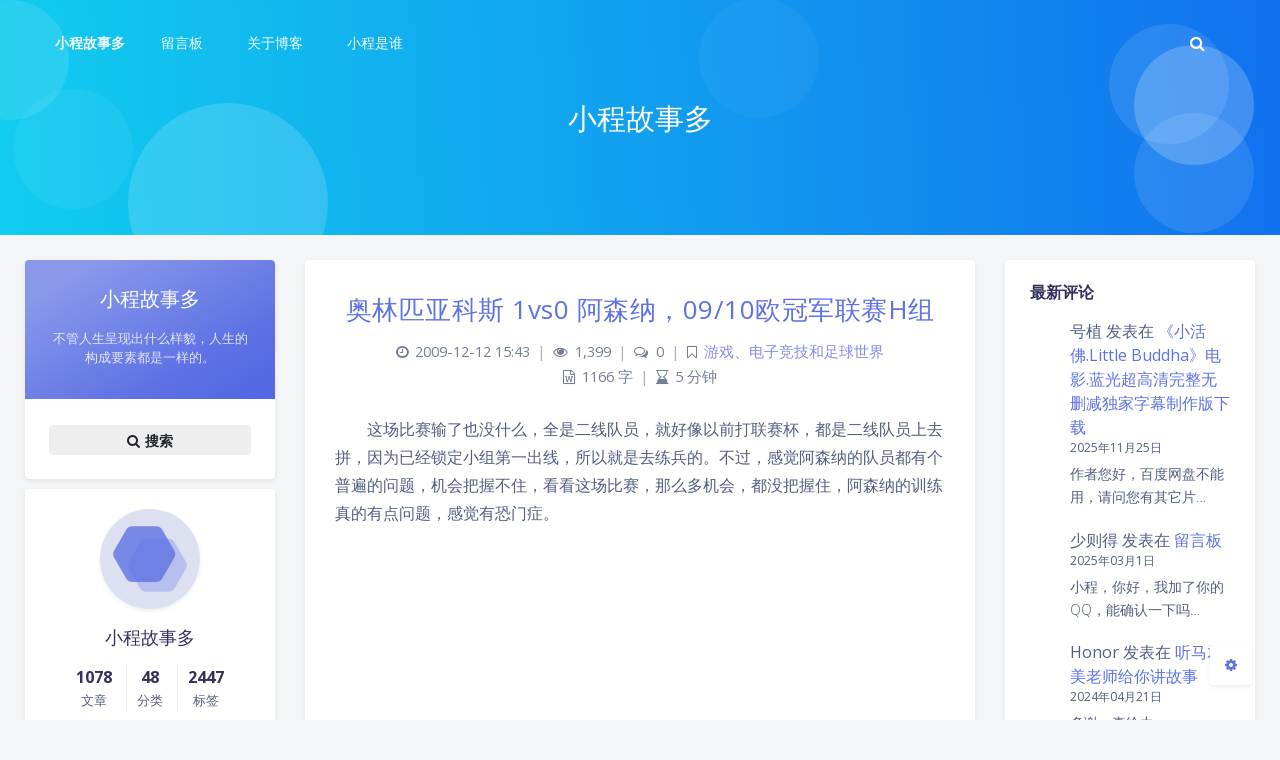

--- FILE ---
content_type: text/html; charset=UTF-8
request_url: http://xc84.com/olympiacos-1vs0-arsenal-championsleague
body_size: 66765
content:
<!DOCTYPE html>
<html lang="zh-Hans" class="no-js triple-column banner-mini article-header-style-default ">
<head>
	<meta charset="UTF-8">
			<meta name="viewport" content="width=device-width, initial-scale=1, maximum-scale=1, user-scalable=no">
		<meta property="og:title" content="奥林匹亚科斯 1vs0 阿森纳，09/10欧冠军联赛H组 &#8211; 小程故事多">
	<meta property="og:type" content="article">
	<meta property="og:url" content="http://xc84.com/olympiacos-1vs0-arsenal-championsleague">
				<meta name="description" content="这场比赛输了也没什么，全是二线队员，就好像以前打联赛杯，都是二线队员上去拼，因为已经锁定小组第一出线，所以就是去练兵的。不过，感觉阿森纳的队员都有个普遍的问题，机会把握不住，看看这场比赛，那么多机会，都没把握住，阿森纳的训练真的有点问题，感觉有恐门症。">
			<meta property="og:description" content="这场比赛输了也没什么，全是二线队员，就好像以前打联赛杯，都是二线队员上去拼，因为已经锁定小组第一出线，所以就是去练兵的。不过，感觉阿森纳的队员都有个普遍的问题，机会把握不住，看看这场比赛，那么多机会，都没把握住，阿森纳的训练真的有点问题，感觉有恐门症。">
	
				<meta name="keywords" content="奥林匹亚科斯 1vs0 阿森纳">
	
	
	<meta name="theme-color" content="#5e72e4">
	<meta name="theme-color-rgb" content="94,114,228">
	<meta name="theme-color-origin" content="#5e72e4">
	<meta name="argon-enable-custom-theme-color" content="true">


	<meta name="theme-card-radius" content="4">
	<meta name="theme-card-radius-origin" content="4">

	<meta name="theme-version" content="1.3.5">

	<link rel="profile" href="http://gmpg.org/xfn/11">
		<link rel="pingback" href="http://xc84.com/xmlrpc.php">
			<title>奥林匹亚科斯 1vs0 阿森纳，09/10欧冠军联赛H组 &#8211; 小程故事多</title>
<meta name='robots' content='max-image-preview:large' />
	<style>img:is([sizes="auto" i], [sizes^="auto," i]) { contain-intrinsic-size: 3000px 1500px }</style>
	<link rel='dns-prefetch' href='//fonts.googleapis.com' />
<link rel="alternate" type="application/rss+xml" title="小程故事多 &raquo; 奥林匹亚科斯 1vs0 阿森纳，09/10欧冠军联赛H组 评论 Feed" href="http://xc84.com/olympiacos-1vs0-arsenal-championsleague/feed" />
<script type="text/javascript">
/* <![CDATA[ */
window._wpemojiSettings = {"baseUrl":"https:\/\/s.w.org\/images\/core\/emoji\/16.0.1\/72x72\/","ext":".png","svgUrl":"https:\/\/s.w.org\/images\/core\/emoji\/16.0.1\/svg\/","svgExt":".svg","source":{"concatemoji":"http:\/\/xc84.com\/wp-includes\/js\/wp-emoji-release.min.js?ver=6.8.3"}};
/*! This file is auto-generated */
!function(s,n){var o,i,e;function c(e){try{var t={supportTests:e,timestamp:(new Date).valueOf()};sessionStorage.setItem(o,JSON.stringify(t))}catch(e){}}function p(e,t,n){e.clearRect(0,0,e.canvas.width,e.canvas.height),e.fillText(t,0,0);var t=new Uint32Array(e.getImageData(0,0,e.canvas.width,e.canvas.height).data),a=(e.clearRect(0,0,e.canvas.width,e.canvas.height),e.fillText(n,0,0),new Uint32Array(e.getImageData(0,0,e.canvas.width,e.canvas.height).data));return t.every(function(e,t){return e===a[t]})}function u(e,t){e.clearRect(0,0,e.canvas.width,e.canvas.height),e.fillText(t,0,0);for(var n=e.getImageData(16,16,1,1),a=0;a<n.data.length;a++)if(0!==n.data[a])return!1;return!0}function f(e,t,n,a){switch(t){case"flag":return n(e,"\ud83c\udff3\ufe0f\u200d\u26a7\ufe0f","\ud83c\udff3\ufe0f\u200b\u26a7\ufe0f")?!1:!n(e,"\ud83c\udde8\ud83c\uddf6","\ud83c\udde8\u200b\ud83c\uddf6")&&!n(e,"\ud83c\udff4\udb40\udc67\udb40\udc62\udb40\udc65\udb40\udc6e\udb40\udc67\udb40\udc7f","\ud83c\udff4\u200b\udb40\udc67\u200b\udb40\udc62\u200b\udb40\udc65\u200b\udb40\udc6e\u200b\udb40\udc67\u200b\udb40\udc7f");case"emoji":return!a(e,"\ud83e\udedf")}return!1}function g(e,t,n,a){var r="undefined"!=typeof WorkerGlobalScope&&self instanceof WorkerGlobalScope?new OffscreenCanvas(300,150):s.createElement("canvas"),o=r.getContext("2d",{willReadFrequently:!0}),i=(o.textBaseline="top",o.font="600 32px Arial",{});return e.forEach(function(e){i[e]=t(o,e,n,a)}),i}function t(e){var t=s.createElement("script");t.src=e,t.defer=!0,s.head.appendChild(t)}"undefined"!=typeof Promise&&(o="wpEmojiSettingsSupports",i=["flag","emoji"],n.supports={everything:!0,everythingExceptFlag:!0},e=new Promise(function(e){s.addEventListener("DOMContentLoaded",e,{once:!0})}),new Promise(function(t){var n=function(){try{var e=JSON.parse(sessionStorage.getItem(o));if("object"==typeof e&&"number"==typeof e.timestamp&&(new Date).valueOf()<e.timestamp+604800&&"object"==typeof e.supportTests)return e.supportTests}catch(e){}return null}();if(!n){if("undefined"!=typeof Worker&&"undefined"!=typeof OffscreenCanvas&&"undefined"!=typeof URL&&URL.createObjectURL&&"undefined"!=typeof Blob)try{var e="postMessage("+g.toString()+"("+[JSON.stringify(i),f.toString(),p.toString(),u.toString()].join(",")+"));",a=new Blob([e],{type:"text/javascript"}),r=new Worker(URL.createObjectURL(a),{name:"wpTestEmojiSupports"});return void(r.onmessage=function(e){c(n=e.data),r.terminate(),t(n)})}catch(e){}c(n=g(i,f,p,u))}t(n)}).then(function(e){for(var t in e)n.supports[t]=e[t],n.supports.everything=n.supports.everything&&n.supports[t],"flag"!==t&&(n.supports.everythingExceptFlag=n.supports.everythingExceptFlag&&n.supports[t]);n.supports.everythingExceptFlag=n.supports.everythingExceptFlag&&!n.supports.flag,n.DOMReady=!1,n.readyCallback=function(){n.DOMReady=!0}}).then(function(){return e}).then(function(){var e;n.supports.everything||(n.readyCallback(),(e=n.source||{}).concatemoji?t(e.concatemoji):e.wpemoji&&e.twemoji&&(t(e.twemoji),t(e.wpemoji)))}))}((window,document),window._wpemojiSettings);
/* ]]> */
</script>
<link rel='stylesheet' id='argon_css_merged-css' href='http://xc84.com/wp-content/themes/argon/assets/argon_css_merged.css?ver=1.3.5' type='text/css' media='all' />
<link rel='stylesheet' id='style-css' href='http://xc84.com/wp-content/themes/argon/style.css?ver=1.3.5' type='text/css' media='all' />
<link rel='stylesheet' id='googlefont-css' href='//fonts.googleapis.com/css?family=Open+Sans%3A300%2C400%2C600%2C700%7CNoto+Serif+SC%3A300%2C600&#038;display=swap&#038;ver=6.8.3' type='text/css' media='all' />
<style id='wp-emoji-styles-inline-css' type='text/css'>

	img.wp-smiley, img.emoji {
		display: inline !important;
		border: none !important;
		box-shadow: none !important;
		height: 1em !important;
		width: 1em !important;
		margin: 0 0.07em !important;
		vertical-align: -0.1em !important;
		background: none !important;
		padding: 0 !important;
	}
</style>
<link rel='stylesheet' id='wp-block-library-css' href='http://xc84.com/wp-includes/css/dist/block-library/style.min.css?ver=6.8.3' type='text/css' media='all' />
<style id='classic-theme-styles-inline-css' type='text/css'>
/*! This file is auto-generated */
.wp-block-button__link{color:#fff;background-color:#32373c;border-radius:9999px;box-shadow:none;text-decoration:none;padding:calc(.667em + 2px) calc(1.333em + 2px);font-size:1.125em}.wp-block-file__button{background:#32373c;color:#fff;text-decoration:none}
</style>
<style id='global-styles-inline-css' type='text/css'>
:root{--wp--preset--aspect-ratio--square: 1;--wp--preset--aspect-ratio--4-3: 4/3;--wp--preset--aspect-ratio--3-4: 3/4;--wp--preset--aspect-ratio--3-2: 3/2;--wp--preset--aspect-ratio--2-3: 2/3;--wp--preset--aspect-ratio--16-9: 16/9;--wp--preset--aspect-ratio--9-16: 9/16;--wp--preset--color--black: #000000;--wp--preset--color--cyan-bluish-gray: #abb8c3;--wp--preset--color--white: #ffffff;--wp--preset--color--pale-pink: #f78da7;--wp--preset--color--vivid-red: #cf2e2e;--wp--preset--color--luminous-vivid-orange: #ff6900;--wp--preset--color--luminous-vivid-amber: #fcb900;--wp--preset--color--light-green-cyan: #7bdcb5;--wp--preset--color--vivid-green-cyan: #00d084;--wp--preset--color--pale-cyan-blue: #8ed1fc;--wp--preset--color--vivid-cyan-blue: #0693e3;--wp--preset--color--vivid-purple: #9b51e0;--wp--preset--gradient--vivid-cyan-blue-to-vivid-purple: linear-gradient(135deg,rgba(6,147,227,1) 0%,rgb(155,81,224) 100%);--wp--preset--gradient--light-green-cyan-to-vivid-green-cyan: linear-gradient(135deg,rgb(122,220,180) 0%,rgb(0,208,130) 100%);--wp--preset--gradient--luminous-vivid-amber-to-luminous-vivid-orange: linear-gradient(135deg,rgba(252,185,0,1) 0%,rgba(255,105,0,1) 100%);--wp--preset--gradient--luminous-vivid-orange-to-vivid-red: linear-gradient(135deg,rgba(255,105,0,1) 0%,rgb(207,46,46) 100%);--wp--preset--gradient--very-light-gray-to-cyan-bluish-gray: linear-gradient(135deg,rgb(238,238,238) 0%,rgb(169,184,195) 100%);--wp--preset--gradient--cool-to-warm-spectrum: linear-gradient(135deg,rgb(74,234,220) 0%,rgb(151,120,209) 20%,rgb(207,42,186) 40%,rgb(238,44,130) 60%,rgb(251,105,98) 80%,rgb(254,248,76) 100%);--wp--preset--gradient--blush-light-purple: linear-gradient(135deg,rgb(255,206,236) 0%,rgb(152,150,240) 100%);--wp--preset--gradient--blush-bordeaux: linear-gradient(135deg,rgb(254,205,165) 0%,rgb(254,45,45) 50%,rgb(107,0,62) 100%);--wp--preset--gradient--luminous-dusk: linear-gradient(135deg,rgb(255,203,112) 0%,rgb(199,81,192) 50%,rgb(65,88,208) 100%);--wp--preset--gradient--pale-ocean: linear-gradient(135deg,rgb(255,245,203) 0%,rgb(182,227,212) 50%,rgb(51,167,181) 100%);--wp--preset--gradient--electric-grass: linear-gradient(135deg,rgb(202,248,128) 0%,rgb(113,206,126) 100%);--wp--preset--gradient--midnight: linear-gradient(135deg,rgb(2,3,129) 0%,rgb(40,116,252) 100%);--wp--preset--font-size--small: 13px;--wp--preset--font-size--medium: 20px;--wp--preset--font-size--large: 36px;--wp--preset--font-size--x-large: 42px;--wp--preset--spacing--20: 0.44rem;--wp--preset--spacing--30: 0.67rem;--wp--preset--spacing--40: 1rem;--wp--preset--spacing--50: 1.5rem;--wp--preset--spacing--60: 2.25rem;--wp--preset--spacing--70: 3.38rem;--wp--preset--spacing--80: 5.06rem;--wp--preset--shadow--natural: 6px 6px 9px rgba(0, 0, 0, 0.2);--wp--preset--shadow--deep: 12px 12px 50px rgba(0, 0, 0, 0.4);--wp--preset--shadow--sharp: 6px 6px 0px rgba(0, 0, 0, 0.2);--wp--preset--shadow--outlined: 6px 6px 0px -3px rgba(255, 255, 255, 1), 6px 6px rgba(0, 0, 0, 1);--wp--preset--shadow--crisp: 6px 6px 0px rgba(0, 0, 0, 1);}:where(.is-layout-flex){gap: 0.5em;}:where(.is-layout-grid){gap: 0.5em;}body .is-layout-flex{display: flex;}.is-layout-flex{flex-wrap: wrap;align-items: center;}.is-layout-flex > :is(*, div){margin: 0;}body .is-layout-grid{display: grid;}.is-layout-grid > :is(*, div){margin: 0;}:where(.wp-block-columns.is-layout-flex){gap: 2em;}:where(.wp-block-columns.is-layout-grid){gap: 2em;}:where(.wp-block-post-template.is-layout-flex){gap: 1.25em;}:where(.wp-block-post-template.is-layout-grid){gap: 1.25em;}.has-black-color{color: var(--wp--preset--color--black) !important;}.has-cyan-bluish-gray-color{color: var(--wp--preset--color--cyan-bluish-gray) !important;}.has-white-color{color: var(--wp--preset--color--white) !important;}.has-pale-pink-color{color: var(--wp--preset--color--pale-pink) !important;}.has-vivid-red-color{color: var(--wp--preset--color--vivid-red) !important;}.has-luminous-vivid-orange-color{color: var(--wp--preset--color--luminous-vivid-orange) !important;}.has-luminous-vivid-amber-color{color: var(--wp--preset--color--luminous-vivid-amber) !important;}.has-light-green-cyan-color{color: var(--wp--preset--color--light-green-cyan) !important;}.has-vivid-green-cyan-color{color: var(--wp--preset--color--vivid-green-cyan) !important;}.has-pale-cyan-blue-color{color: var(--wp--preset--color--pale-cyan-blue) !important;}.has-vivid-cyan-blue-color{color: var(--wp--preset--color--vivid-cyan-blue) !important;}.has-vivid-purple-color{color: var(--wp--preset--color--vivid-purple) !important;}.has-black-background-color{background-color: var(--wp--preset--color--black) !important;}.has-cyan-bluish-gray-background-color{background-color: var(--wp--preset--color--cyan-bluish-gray) !important;}.has-white-background-color{background-color: var(--wp--preset--color--white) !important;}.has-pale-pink-background-color{background-color: var(--wp--preset--color--pale-pink) !important;}.has-vivid-red-background-color{background-color: var(--wp--preset--color--vivid-red) !important;}.has-luminous-vivid-orange-background-color{background-color: var(--wp--preset--color--luminous-vivid-orange) !important;}.has-luminous-vivid-amber-background-color{background-color: var(--wp--preset--color--luminous-vivid-amber) !important;}.has-light-green-cyan-background-color{background-color: var(--wp--preset--color--light-green-cyan) !important;}.has-vivid-green-cyan-background-color{background-color: var(--wp--preset--color--vivid-green-cyan) !important;}.has-pale-cyan-blue-background-color{background-color: var(--wp--preset--color--pale-cyan-blue) !important;}.has-vivid-cyan-blue-background-color{background-color: var(--wp--preset--color--vivid-cyan-blue) !important;}.has-vivid-purple-background-color{background-color: var(--wp--preset--color--vivid-purple) !important;}.has-black-border-color{border-color: var(--wp--preset--color--black) !important;}.has-cyan-bluish-gray-border-color{border-color: var(--wp--preset--color--cyan-bluish-gray) !important;}.has-white-border-color{border-color: var(--wp--preset--color--white) !important;}.has-pale-pink-border-color{border-color: var(--wp--preset--color--pale-pink) !important;}.has-vivid-red-border-color{border-color: var(--wp--preset--color--vivid-red) !important;}.has-luminous-vivid-orange-border-color{border-color: var(--wp--preset--color--luminous-vivid-orange) !important;}.has-luminous-vivid-amber-border-color{border-color: var(--wp--preset--color--luminous-vivid-amber) !important;}.has-light-green-cyan-border-color{border-color: var(--wp--preset--color--light-green-cyan) !important;}.has-vivid-green-cyan-border-color{border-color: var(--wp--preset--color--vivid-green-cyan) !important;}.has-pale-cyan-blue-border-color{border-color: var(--wp--preset--color--pale-cyan-blue) !important;}.has-vivid-cyan-blue-border-color{border-color: var(--wp--preset--color--vivid-cyan-blue) !important;}.has-vivid-purple-border-color{border-color: var(--wp--preset--color--vivid-purple) !important;}.has-vivid-cyan-blue-to-vivid-purple-gradient-background{background: var(--wp--preset--gradient--vivid-cyan-blue-to-vivid-purple) !important;}.has-light-green-cyan-to-vivid-green-cyan-gradient-background{background: var(--wp--preset--gradient--light-green-cyan-to-vivid-green-cyan) !important;}.has-luminous-vivid-amber-to-luminous-vivid-orange-gradient-background{background: var(--wp--preset--gradient--luminous-vivid-amber-to-luminous-vivid-orange) !important;}.has-luminous-vivid-orange-to-vivid-red-gradient-background{background: var(--wp--preset--gradient--luminous-vivid-orange-to-vivid-red) !important;}.has-very-light-gray-to-cyan-bluish-gray-gradient-background{background: var(--wp--preset--gradient--very-light-gray-to-cyan-bluish-gray) !important;}.has-cool-to-warm-spectrum-gradient-background{background: var(--wp--preset--gradient--cool-to-warm-spectrum) !important;}.has-blush-light-purple-gradient-background{background: var(--wp--preset--gradient--blush-light-purple) !important;}.has-blush-bordeaux-gradient-background{background: var(--wp--preset--gradient--blush-bordeaux) !important;}.has-luminous-dusk-gradient-background{background: var(--wp--preset--gradient--luminous-dusk) !important;}.has-pale-ocean-gradient-background{background: var(--wp--preset--gradient--pale-ocean) !important;}.has-electric-grass-gradient-background{background: var(--wp--preset--gradient--electric-grass) !important;}.has-midnight-gradient-background{background: var(--wp--preset--gradient--midnight) !important;}.has-small-font-size{font-size: var(--wp--preset--font-size--small) !important;}.has-medium-font-size{font-size: var(--wp--preset--font-size--medium) !important;}.has-large-font-size{font-size: var(--wp--preset--font-size--large) !important;}.has-x-large-font-size{font-size: var(--wp--preset--font-size--x-large) !important;}
:where(.wp-block-post-template.is-layout-flex){gap: 1.25em;}:where(.wp-block-post-template.is-layout-grid){gap: 1.25em;}
:where(.wp-block-columns.is-layout-flex){gap: 2em;}:where(.wp-block-columns.is-layout-grid){gap: 2em;}
:root :where(.wp-block-pullquote){font-size: 1.5em;line-height: 1.6;}
</style>
<script type="text/javascript" src="http://xc84.com/wp-content/themes/argon/assets/argon_js_merged.js?ver=1.3.5" id="argon_js_merged-js"></script>
<script type="text/javascript" src="http://xc84.com/wp-content/themes/argon/assets/js/argon.min.js?ver=1.3.5" id="argonjs-js"></script>
<link rel="https://api.w.org/" href="http://xc84.com/wp-json/" /><link rel="alternate" title="JSON" type="application/json" href="http://xc84.com/wp-json/wp/v2/posts/629157" /><link rel="EditURI" type="application/rsd+xml" title="RSD" href="http://xc84.com/xmlrpc.php?rsd" />
<meta name="generator" content="WordPress 6.8.3" />
<link rel="canonical" href="http://xc84.com/olympiacos-1vs0-arsenal-championsleague" />
<link rel='shortlink' href='http://xc84.com/?p=629157' />
<link rel="alternate" title="oEmbed (JSON)" type="application/json+oembed" href="http://xc84.com/wp-json/oembed/1.0/embed?url=http%3A%2F%2Fxc84.com%2Folympiacos-1vs0-arsenal-championsleague" />
<link rel="alternate" title="oEmbed (XML)" type="text/xml+oembed" href="http://xc84.com/wp-json/oembed/1.0/embed?url=http%3A%2F%2Fxc84.com%2Folympiacos-1vs0-arsenal-championsleague&#038;format=xml" />
		<script>
		document.documentElement.classList.remove("no-js");
		var argonConfig = {
			wp_path: "/",
			language: "zh_CN",
			dateFormat: "YMD",
							zoomify: false,
						pangu: "false",
							lazyload: {
					threshold: 800,
					effect: "fadeIn"
				},
						fold_long_comments: false,
			fold_long_shuoshuo: false,
			disable_pjax: false,
			pjax_animation_durtion: 600,
			headroom: "false",
			waterflow_columns: "1",
			code_highlight: {
				enable: false,
				hide_linenumber: false,
				transparent_linenumber: false,
				break_line: false			}
		}
	</script>
	<script>
		var darkmodeAutoSwitch = "false";
		function setDarkmode(enable){
			if (enable == true){
				$("html").addClass("darkmode");
			}else{
				$("html").removeClass("darkmode");
			}
			$(window).trigger("scroll");
		}
		function toggleDarkmode(){
			if ($("html").hasClass("darkmode")){
				setDarkmode(false);
				sessionStorage.setItem("Argon_Enable_Dark_Mode", "false");
			}else{
				setDarkmode(true);
				sessionStorage.setItem("Argon_Enable_Dark_Mode", "true");
			}
		}
		if (sessionStorage.getItem("Argon_Enable_Dark_Mode") == "true"){
			setDarkmode(true);
		}
		function toggleDarkmodeByPrefersColorScheme(media){
			if (sessionStorage.getItem('Argon_Enable_Dark_Mode') == "false" || sessionStorage.getItem('Argon_Enable_Dark_Mode') == "true"){
				return;
			}
			if (media.matches){
				setDarkmode(true);
			}else{
				setDarkmode(false);
			}
		}
		function toggleDarkmodeByTime(){
			if (sessionStorage.getItem('Argon_Enable_Dark_Mode') == "false" || sessionStorage.getItem('Argon_Enable_Dark_Mode') == "true"){
				return;
			}
			let hour = new Date().getHours();
			if (hour < 7 || hour >= 22){
				setDarkmode(true);
			}else{
				setDarkmode(false);
			}
		}
		if (darkmodeAutoSwitch == 'system'){
			var darkmodeMediaQuery = window.matchMedia("(prefers-color-scheme: dark)");
			darkmodeMediaQuery.addListener(toggleDarkmodeByPrefersColorScheme);
			toggleDarkmodeByPrefersColorScheme(darkmodeMediaQuery);
		}
		if (darkmodeAutoSwitch == 'time'){
			toggleDarkmodeByTime();
		}
		if (darkmodeAutoSwitch == 'alwayson'){
			setDarkmode(true);
		}

		function toggleAmoledDarkMode(){
			$("html").toggleClass("amoled-dark");
			if ($("html").hasClass("amoled-dark")){
				localStorage.setItem("Argon_Enable_Amoled_Dark_Mode", "true");
			}else{
				localStorage.setItem("Argon_Enable_Amoled_Dark_Mode", "false");
			}
		}
		if (localStorage.getItem("Argon_Enable_Amoled_Dark_Mode") == "true"){
			$("html").addClass("amoled-dark");
		}else if (localStorage.getItem("Argon_Enable_Amoled_Dark_Mode") == "false"){
			$("html").removeClass("amoled-dark");
		}
	</script>
	<script>
		if (navigator.userAgent.indexOf("Safari") !== -1 && navigator.userAgent.indexOf("Chrome") === -1){
			$("html").addClass("using-safari");
		}
	</script>

			<script src="http://xc84.com/wp-content/themes/argon/assets/vendor/smoothscroll/smoothscroll1.js"></script>
	</head>


<style id="themecolor_css">
		:root{
		--themecolor: #5e72e4;
		--themecolor-R: 94;
		--themecolor-G: 114;
		--themecolor-B: 228;
		--themecolor-H: 231;
		--themecolor-S: 71;
		--themecolor-L: 63;
	}
</style>
<style id="theme_cardradius_css">
	:root{
		--card-radius: 4px;
	}
</style>

<body class="wp-singular post-template-default single single-post postid-629157 single-format-standard wp-theme-argon">
<div id="toolbar">
	<header class="header-global">
		<nav id="navbar-main" class="navbar navbar-main navbar-expand-lg navbar-transparent navbar-light bg-primary headroom--not-bottom headroom--not-top headroom--pinned">
			<div class="container">
				<button id="open_sidebar" class="navbar-toggler" type="button" aria-expanded="false" aria-label="Toggle sidebar">
					<span class="navbar-toggler-icon"></span>
				</button>
				<div class="navbar-brand mr-0">
															<a class="navbar-brand navbar-title" href="http://xc84.com">小程故事多</a>
				</div>
				<div class="navbar-collapse collapse" id="navbar_global">
					<div class="navbar-collapse-header">
						<div class="row" style="display: none;">
							<div class="col-6 collapse-brand"></div>
							<div class="col-6 collapse-close">
								<button type="button" class="navbar-toggler" data-toggle="collapse" data-target="#navbar_global" aria-controls="navbar_global" aria-expanded="false" aria-label="Toggle navigation">
									<span></span>
									<span></span>
								</button>
							</div>
						</div>
						<div class="input-group input-group-alternative">
							<div class="input-group-prepend">
								<span class="input-group-text"><i class="fa fa-search"></i></span>
							</div>
							<input id="navbar_search_input_mobile" class="form-control" placeholder="搜索什么..." type="text" autocomplete="off">
						</div>
					</div>
					<ul class='navbar-nav navbar-nav-hover align-items-lg-center'>

										<li class='nav-item'>
											<a href='http://xc84.com/guestbook' class='nav-link' target='' title=''>
										  		<i class='ni ni-book-bookmark d-lg-none'></i>
												<span class='nav-link-inner--text'>留言板</span>
										  </a>
</li>

										<li class='nav-item'>
											<a href='http://xc84.com/about-blog' class='nav-link' target='' title=''>
										  		<i class='ni ni-book-bookmark d-lg-none'></i>
												<span class='nav-link-inner--text'>关于博客</span>
										  </a>
</li>

										<li class='nav-item'>
											<a href='http://xc84.com/about-xiao-cheng' class='nav-link' target='' title=''>
										  		<i class='ni ni-book-bookmark d-lg-none'></i>
												<span class='nav-link-inner--text'>小程是谁</span>
										  </a>
</li></ul>					<ul class="navbar-nav align-items-lg-center ml-lg-auto">
						<li id="navbar_search_container" class="nav-item" data-toggle="modal">
							<div id="navbar_search_input_container">
								<div class="input-group input-group-alternative">
									<div class="input-group-prepend">
										<span class="input-group-text"><i class="fa fa-search"></i></span>
									</div>
									<input id="navbar_search_input" class="form-control" placeholder="搜索什么..." type="text" autocomplete="off">
								</div>
							</div>
						</li>
					</ul>
				</div>
				<div id="navbar_menu_mask" data-toggle="collapse" data-target="#navbar_global"></div>
				<button class="navbar-toggler" type="button" data-toggle="collapse" data-target="#navbar_global" aria-controls="navbar_global" aria-expanded="false" aria-label="Toggle navigation">
					<span class="navbar-toggler-icon navbar-toggler-searcg-icon"></span>
				</button>
			</div>
		</nav>
	</header>
</div>
<div class="modal fade" id="argon_search_modal" tabindex="-1" role="dialog" aria-labelledby="" aria-hidden="true">
	<div class="modal-dialog modal-dialog-centered modal-sm" role="document">
		<div class="modal-content">
			<div class="modal-header">
				<h5 class="modal-title">搜索</h5>
				<button type="button" class="close" data-dismiss="modal" aria-label="Close">
					<span aria-hidden="true">&times;</span>
				</button>
			</div>
			<div class="modal-body">
				<form id="argon_serach_form" method="get" action="http://xc84.com">
	<div class="form-group mb-3">
		<div class="input-group input-group-alternative">
			<div class="input-group-prepend">
				<span class="input-group-text"><i class="fa fa-search"></i></span>
			</div>
			<input name="s" class="form-control" placeholder="搜索什么..." type="text"  autocomplete="off" >
		</div>
	</div>
	<div class="text-center">
		<button onclick="if($('#argon_serach_form input[name=\'s\']').val() != '') {document.getElementById('argon_serach_form').submit();}" type="button" class="btn btn-primary">搜索</button>
	</div>
</form>			</div>
		</div>
	</div>
</div>
<!--Banner-->
<section id="banner" class="banner section section-lg section-shaped">
	<div class="shape shape-style-1 bg-gradient-info">
		<span></span>
		<span></span>
		<span></span>
		<span></span>
		<span></span>
		<span></span>
		<span></span>
		<span></span>
		<span></span>
	</div>

		<div id="banner_container" class="banner-container container text-center">
					<div class="banner-title text-white"><span class="banner-title-inner">小程故事多</span>
			</div>
			</div>
			<style>
			section.banner{
				background-image: url(//bing.com/th?id=OHR.ComoChristmas_ROW4608119261_1920x1080.jpg&rf=LaDigue_1920x1080.jpg&pid=hp) !important;
			}
		</style>
		</section>



<div id="float_action_buttons" class="float-action-buttons fabtns-unloaded">
	<button id="fabtn_toggle_sides" class="btn btn-icon btn-neutral fabtn shadow-sm" type="button" aria-hidden="true" tooltip-move-to-left="移至左侧" tooltip-move-to-right="移至右侧">
		<span class="btn-inner--icon fabtn-show-on-right"><i class="fa fa-caret-left"></i></span>
		<span class="btn-inner--icon fabtn-show-on-left"><i class="fa fa-caret-right"></i></span>
	</button>
	<button id="fabtn_back_to_top" class="btn btn-icon btn-neutral fabtn shadow-sm" type="button" aria-label="Back To Top" tooltip="回到顶部">
		<span class="btn-inner--icon"><i class="fa fa-angle-up"></i></span>
	</button>
	<button id="fabtn_go_to_comment" class="btn btn-icon btn-neutral fabtn shadow-sm d-none" type="button"  style='display: none;' aria-label="Comment" tooltip="评论">
		<span class="btn-inner--icon"><i class="fa fa-comment-o"></i></span>
	</button>
	<button id="fabtn_toggle_darkmode" class="btn btn-icon btn-neutral fabtn shadow-sm" type="button"  style='display: none;' aria-label="Toggle Darkmode" tooltip-darkmode="夜间模式" tooltip-blackmode="暗黑模式" tooltip-lightmode="日间模式">
		<span class="btn-inner--icon"><i class="fa fa-moon-o"></i><i class='fa fa-lightbulb-o'></i></span>
	</button>
	<button id="fabtn_toggle_blog_settings_popup" class="btn btn-icon btn-neutral fabtn shadow-sm" type="button"  aria-label="Open Blog Settings Menu" tooltip="设置">
		<span class="btn-inner--icon"><i class="fa fa-cog"></i></span>
	</button>
	<div id="fabtn_blog_settings_popup" class="card shadow-sm" style="opacity: 0;" aria-hidden="true">
		<div id="close_blog_settings"><i class="fa fa-close"></i></div>
		<div class="blog-setting-item mt-3">
			<div style="transform: translateY(-4px);"><div id="blog_setting_toggle_darkmode_and_amoledarkmode" tooltip-switch-to-darkmode="切换到夜间模式" tooltip-switch-to-blackmode="切换到暗黑模式"><span>夜间模式</span><span>暗黑模式</span></div></div>
			<div style="flex: 1;"></div>
			<label id="blog_setting_darkmode_switch" class="custom-toggle">
				<span class="custom-toggle-slider rounded-circle"></span>
			</label>
		</div>
		<div class="blog-setting-item mt-3">
			<div style="flex: 1;">字体</div>
			<div>
				<button id="blog_setting_font_sans_serif" type="button" class="blog-setting-font btn btn-outline-primary blog-setting-selector-left">Sans Serif</button><button id="blog_setting_font_serif" type="button" class="blog-setting-font btn btn-outline-primary blog-setting-selector-right">Serif</button>
			</div>
		</div>
		<div class="blog-setting-item mt-3">
			<div style="flex: 1;">阴影</div>
			<div>
				<button id="blog_setting_shadow_small" type="button" class="blog-setting-shadow btn btn-outline-primary blog-setting-selector-left">浅阴影</button><button id="blog_setting_shadow_big" type="button" class="blog-setting-shadow btn btn-outline-primary blog-setting-selector-right">深阴影</button>
			</div>
		</div>
		<div class="blog-setting-item mt-3 mb-3">
			<div style="flex: 1;">滤镜</div>
			<div id="blog_setting_filters" class="ml-3">
				<button id="blog_setting_filter_off" type="button" class="blog-setting-filter-btn ml-0" filter-name="off">关闭</button>
				<button id="blog_setting_filter_sunset" type="button" class="blog-setting-filter-btn" filter-name="sunset">日落</button>
				<button id="blog_setting_filter_darkness" type="button" class="blog-setting-filter-btn" filter-name="darkness">暗化</button>
				<button id="blog_setting_filter_grayscale" type="button" class="blog-setting-filter-btn" filter-name="grayscale">灰度</button>
			</div>
		</div>
		<div class="blog-setting-item mb-3">
			<div id="blog_setting_card_radius_to_default" style="cursor: pointer;" tooltip="恢复默认">圆角</div>
			<div style="flex: 1;margin-left: 20px;margin-right: 8px;transform: translateY(2px);">
				<div id="blog_setting_card_radius"></div>
			</div>
		</div>
					<div class="blog-setting-item mt-1 mb-3">
				<div style="flex: 1;">主题色</div>
				<div id="theme-color-picker" class="ml-3"></div>
			</div>
			</div>
	<button id="fabtn_reading_progress" class="btn btn-icon btn-neutral fabtn shadow-sm" type="button" aria-hidden="true" tooltip="阅读进度">
		<div id="fabtn_reading_progress_bar" style="width: 0%;"></div>
		<span id="fabtn_reading_progress_details">0%</span>
	</button>
</div>

<div id="content" class="site-content">

<div class="page-information-card-container"></div>

<div id="sidebar_mask"></div>
<aside id="leftbar" class="leftbar widget-area" role="complementary">
				<div id="leftbar_part1" class="widget widget_search card bg-white shadow-sm border-0">
			<div class="leftbar-banner card-body">
				<span class="leftbar-banner-title text-white">小程故事多</span>

													<span class="leftbar-banner-subtitle text-white"><span class='hitokoto'></span></span>
				
			</div>

			<ul id='leftbar_part1_menu' class='leftbar-menu'></ul>			<div class="card-body text-center leftbar-search-button">
				<button id="leftbar_search_container" class="btn btn-secondary btn-lg active btn-sm btn-block border-0" role="button">
					<i class="menu-item-icon fa fa-search mr-0"></i> 搜索					<input id="leftbar_search_input" type="text" placeholder="搜索什么..." class="form-control form-control-alternative" autocomplete="off">
				</button>
			</div>
		</div>
		<div id="leftbar_part2" class="widget widget_search card bg-white shadow-sm border-0">
			<div id="leftbar_part2_inner" class="card-body">
								<div class="nav-wrapper" style="padding-top: 5px; display:none;">
	                <ul class="nav nav-pills nav-fill" role="tablist">
												<li class="nav-item sidebar-tab-switcher">
							<a class="active show" id="leftbar_tab_overview_btn" data-toggle="tab" href="#leftbar_tab_overview" role="tab" aria-controls="leftbar_tab_overview" no-pjax>站点概览</a>
						</li>
							                </ul>
				</div>
				<div>
					<div class="tab-content" style="padding: 10px 10px 0 10px;">
												<div class="tab-pane fade text-center active show" id="leftbar_tab_overview" role="tabpanel" aria-labelledby="leftbar_tab_overview_btn">
							<div id="leftbar_overview_author_image" style="background-image: url([data-uri])" class="rounded-circle shadow-sm" alt="avatar"></div>
							<h6 id="leftbar_overview_author_name">小程故事多</h6>
														<nav class="site-state">
								<div class="site-state-item site-state-posts">
									<a  style="cursor: default;">
										<span class="site-state-item-count">1078</span>
										<span class="site-state-item-name">文章</span>
									</a>
								</div>
								<div class="site-state-item site-state-categories">
									<a data-toggle="modal" data-target="#blog_categories">
										<span class="site-state-item-count">48</span>
										<span class="site-state-item-name">分类</span>
									</a>
								</div>      
								<div class="site-state-item site-state-tags">
									<a data-toggle="modal" data-target="#blog_tags">
										<span class="site-state-item-count">2447</span>
										<span class="site-state-item-name">标签</span>
									</a>
								</div>
							</nav>
														<div style='height: 20px;'></div>													</div>
											</div>
				</div>
			</div>
		</div>
</aside>
<div class="modal fade" id="blog_categories" tabindex="-1" role="dialog" aria-labelledby="" aria-hidden="true">
	<div class="modal-dialog modal-dialog-centered">
		<div class="modal-content">
			<div class="modal-header">
				<h5 class="modal-title">分类</h5>
				<button type="button" class="close" data-dismiss="modal" aria-label="Close">
					<span aria-hidden="true">&times;</span>
				</button>
			</div>
			<div class="modal-body">
				<a href=http://xc84.com/category/computer-and-internet/affiliate-network class='badge badge-secondary tag'>Affiliate Network <span class='tag-num'>1</span></a><a href=http://xc84.com/category/do-not-ever-study-english/learning-english-diary/everybody-loves-raymond-scripts class='badge badge-secondary tag'>Everybody Loves Raymond熟习笔记 <span class='tag-num'>2</span></a><a href=http://xc84.com/category/do-not-ever-study-english/learning-english-diary/friends-learn-notes class='badge badge-secondary tag'>Friends|六人行|老友记|查抄生词笔记 <span class='tag-num'>12</span></a><a href=http://xc84.com/category/computer-and-internet/seo-skills class='badge badge-secondary tag'>SEO技巧 <span class='tag-num'>11</span></a><a href=http://xc84.com/category/computer-and-internet/wordpress-blog class='badge badge-secondary tag'>Wordpress <span class='tag-num'>28</span></a><a href=http://xc84.com/category/do-not-ever-study-english/learning-english-diary/imitation-of-xiaocheng class='badge badge-secondary tag'>★★★小程的模仿★★★ <span class='tag-num'>2</span></a><a href=http://xc84.com/category/fo-fa class='badge badge-secondary tag'>佛法 <span class='tag-num'>23</span></a><a href=http://xc84.com/category/fo-fa/%e5%85%b6%e4%bb%96 class='badge badge-secondary tag'>其他 <span class='tag-num'>9</span></a><a href=http://xc84.com/category/yang-sheng-zhi-dao class='badge badge-secondary tag'>养生之道 <span class='tag-num'>2</span></a><a href=http://xc84.com/category/do-not-ever-study-english/prepare-to-learn-english class='badge badge-secondary tag'>准备阶段◆调整心态 <span class='tag-num'>22</span></a><a href=http://xc84.com/category/movies/dong-man class='badge badge-secondary tag'>动漫 <span class='tag-num'>1</span></a><a href=http://xc84.com/category/do-not-ever-study-english class='badge badge-secondary tag'>千万别学英语 <span class='tag-num'>4</span></a><a href=http://xc84.com/category/music/%e5%90%ac%e5%b0%8f%e7%a8%8b%e5%bc%b9%e5%bc%b9%e7%90%b4 class='badge badge-secondary tag'>听小程弹弹琴 <span class='tag-num'>2</span></a><a href=http://xc84.com/category/music/xiao-cheng-gao-ge-yi-qu class='badge badge-secondary tag'>听小程高歌一曲 <span class='tag-num'>8</span></a><a href=http://xc84.com/category/books class='badge badge-secondary tag'>好书自有好故事 <span class='tag-num'>17</span></a><a href=http://xc84.com/category/do-not-ever-study-english/imitation-of-xue-you class='badge badge-secondary tag'>学友模仿录音上传 <span class='tag-num'>6</span></a><a href=http://xc84.com/category/do-not-ever-study-english/xue-you-jing-yan-zhi-tan class='badge badge-secondary tag'>学友经验之谈 <span class='tag-num'>0</span></a><a href=http://xc84.com/category/fo-fa/shi-xiu class='badge badge-secondary tag'>实修 <span class='tag-num'>3</span></a><a href=http://xc84.com/category/xiao-cheng-xun-bao-ji class='badge badge-secondary tag'>小程寻宝记 <span class='tag-num'>4</span></a><a href=http://xc84.com/category/computer-and-internet/blogging-diary class='badge badge-secondary tag'>小程建站日记 <span class='tag-num'>24</span></a><a href=http://xc84.com/category/do-not-ever-study-english/learning-english-diary class='badge badge-secondary tag'>小程的英语之路 <span class='tag-num'>64</span></a><a href=http://xc84.com/category/fo-fa/%e5%bd%b1%e8%a7%86%e4%bd%9c%e5%93%81 class='badge badge-secondary tag'>影视作品 <span class='tag-num'>2</span></a><a href=http://xc84.com/category/movies class='badge badge-secondary tag'>影视故事 <span class='tag-num'>55</span></a><a href=http://xc84.com/category/fo-fa/chan-hui class='badge badge-secondary tag'>忏悔 <span class='tag-num'>1</span></a><a href=http://xc84.com/category/growing-up class='badge badge-secondary tag'>成长的喜悦和烦恼 <span class='tag-num'>234</span></a><a href=http://xc84.com/category/game-e-sport-and-football class='badge badge-secondary tag'>游戏、电子竞技和足球世界 <span class='tag-num'>94</span></a><a href=http://xc84.com/category/sheng-ming-pin-tu-you-xi class='badge badge-secondary tag'>生命拼图游戏:2012|修行|外星人|神秘事件 <span class='tag-num'>86</span></a><a href=http://xc84.com/category/computer-and-internet class='badge badge-secondary tag'>电脑|网络 <span class='tag-num'>18</span></a><a href=http://xc84.com/category/fo-fa/ji-fu class='badge badge-secondary tag'>积福 <span class='tag-num'>3</span></a><a href=http://xc84.com/category/do-not-ever-study-english/learning-english-first-level class='badge badge-secondary tag'>第一阶段◆打通耳朵.完全听清【听力】 <span class='tag-num'>8</span></a><a href=http://xc84.com/category/do-not-ever-study-english/learning-english-third-level class='badge badge-secondary tag'>第三阶段◆跃跃欲说.出口成章【读词典】 <span class='tag-num'>16</span></a><a href=http://xc84.com/category/do-not-ever-study-english/learning-english-second-level class='badge badge-secondary tag'>第二阶段◆听读并举.掌握语法【模仿】 <span class='tag-num'>14</span></a><a href=http://xc84.com/category/do-not-ever-study-english/learning-english-fifth-level class='badge badge-secondary tag'>第五阶段◆文化融通.渐入佳境【复述】 <span class='tag-num'>9</span></a><a href=http://xc84.com/category/do-not-ever-study-english/learning-english-fourth-level class='badge badge-secondary tag'>第四阶段◆自我领悟.无典自通【电影美剧】 <span class='tag-num'>15</span></a><a href=http://xc84.com/category/sheng-ming-pin-tu-you-xi/su-shi-jian-kang class='badge badge-secondary tag'>素食健康 <span class='tag-num'>2</span></a><a href=http://xc84.com/category/computer-and-internet/bian-cheng class='badge badge-secondary tag'>编程 <span class='tag-num'>2</span></a><a href=http://xc84.com/category/do-something-to-make-everybody-happy class='badge badge-secondary tag'>网海拾贝 <span class='tag-num'>106</span></a><a href=http://xc84.com/category/computer-and-internet/internet-skill class='badge badge-secondary tag'>网络技巧 <span class='tag-num'>10</span></a><a href=http://xc84.com/category/computer-and-internet/make-money-online class='badge badge-secondary tag'>网络赚钱|网络盈利 <span class='tag-num'>28</span></a><a href=http://xc84.com/category/computer-and-internet/zi-mei-ti-ji-qiao class='badge badge-secondary tag'>自媒体技巧 <span class='tag-num'>1</span></a><a href=http://xc84.com/category/xiao-cheng-kou-ji class='badge badge-secondary tag'>舌尖上的口技 <span class='tag-num'>3</span></a><a href=http://xc84.com/category/movies/ying-ju class='badge badge-secondary tag'>英剧 <span class='tag-num'>1</span></a><a href=http://xc84.com/category/do-not-ever-study-english/english-joke class='badge badge-secondary tag'>英文笑话 <span class='tag-num'>38</span></a><a href=http://xc84.com/category/do-not-ever-study-english/some-information class='badge badge-secondary tag'>语言学习资料 <span class='tag-num'>113</span></a><a href=http://xc84.com/category/fo-fa/wen-si class='badge badge-secondary tag'>闻思 <span class='tag-num'>9</span></a><a href=http://xc84.com/category/sheng-ming-pin-tu-you-xi/a-mi-yu-zhou-zhi-xin class='badge badge-secondary tag'>阿米2:宇宙之心 - 有声读物 <span class='tag-num'>23</span></a><a href=http://xc84.com/category/sheng-ming-pin-tu-you-xi/a-mi-ai-de-wen-ming class='badge badge-secondary tag'>阿米3:爱的文明 – 有声读物 <span class='tag-num'>13</span></a><a href=http://xc84.com/category/music class='badge badge-secondary tag'>音乐故事 <span class='tag-num'>97</span></a>			</div>
		</div>
	</div>
</div>
<div class="modal fade" id="blog_tags" tabindex="-1" role="dialog" aria-labelledby="" aria-hidden="true">
	<div class="modal-dialog modal-dialog-centered">
		<div class="modal-content">
			<div class="modal-header">
				<h5 class="modal-title">标签</h5>
				<button type="button" class="close" data-dismiss="modal" aria-label="Close">
					<span aria-hidden="true">&times;</span>
				</button>
			</div>
			<div class="modal-body">
				<a href=http://xc84.com/tag/03 class='badge badge-secondary tag'>03 <span class='tag-num'>1</span></a><a href=http://xc84.com/tag/09%e6%9c%80%e6%96%b0%e5%9b%be%e6%96%87%e7%89%88 class='badge badge-secondary tag'>09最新图文版 <span class='tag-num'>1</span></a><a href=http://xc84.com/tag/09%e7%ac%ac%e4%b8%80%e4%ba%ba%e6%88%98 class='badge badge-secondary tag'>09第一人战 <span class='tag-num'>1</span></a><a href=http://xc84.com/tag/101 class='badge badge-secondary tag'>101 <span class='tag-num'>3</span></a><a href=http://xc84.com/tag/101-05 class='badge badge-secondary tag'>101-05 <span class='tag-num'>1</span></a><a href=http://xc84.com/tag/1111 class='badge badge-secondary tag'>11:11 <span class='tag-num'>2</span></a><a href=http://xc84.com/tag/12%e4%b8%aa%e6%9c%88 class='badge badge-secondary tag'>12个月 <span class='tag-num'>1</span></a><a href=http://xc84.com/tag/2009 class='badge badge-secondary tag'>2009 <span class='tag-num'>1</span></a><a href=http://xc84.com/tag/2010 class='badge badge-secondary tag'>2010 <span class='tag-num'>1</span></a><a href=http://xc84.com/tag/2012 class='badge badge-secondary tag'>2012 <span class='tag-num'>9</span></a><a href=http://xc84.com/tag/2018 class='badge badge-secondary tag'>2018 <span class='tag-num'>1</span></a><a href=http://xc84.com/tag/288dx8 class='badge badge-secondary tag'>288dx8 <span class='tag-num'>0</span></a><a href=http://xc84.com/tag/2hsh5z class='badge badge-secondary tag'>2hsh5z <span class='tag-num'>0</span></a><a href=http://xc84.com/tag/2ks28r class='badge badge-secondary tag'>2ks28r <span class='tag-num'>0</span></a><a href=http://xc84.com/tag/2pn7tf class='badge badge-secondary tag'>2pn7tf <span class='tag-num'>0</span></a><a href=http://xc84.com/tag/2wn2x8 class='badge badge-secondary tag'>2wn2x8 <span class='tag-num'>0</span></a><a href=http://xc84.com/tag/38c94j class='badge badge-secondary tag'>38c94j <span class='tag-num'>0</span></a><a href=http://xc84.com/tag/38n8rb class='badge badge-secondary tag'>38n8rb <span class='tag-num'>0</span></a><a href=http://xc84.com/tag/3d class='badge badge-secondary tag'>3D <span class='tag-num'>1</span></a><a href=http://xc84.com/tag/3jd43v class='badge badge-secondary tag'>3jd43v <span class='tag-num'>0</span></a><a href=http://xc84.com/tag/3jtht9 class='badge badge-secondary tag'>3jtht9 <span class='tag-num'>0</span></a><a href=http://xc84.com/tag/3wdf8y class='badge badge-secondary tag'>3wdf8y <span class='tag-num'>0</span></a><a href=http://xc84.com/tag/3xf4nr class='badge badge-secondary tag'>3xf4nr <span class='tag-num'>0</span></a><a href=http://xc84.com/tag/3yjc8y class='badge badge-secondary tag'>3yjc8y <span class='tag-num'>0</span></a><a href=http://xc84.com/tag/3yrj4h class='badge badge-secondary tag'>3yrj4h <span class='tag-num'>0</span></a><a href=http://xc84.com/tag/3yrm8v class='badge badge-secondary tag'>3yrm8v <span class='tag-num'>0</span></a><a href=http://xc84.com/tag/49 class='badge badge-secondary tag'>49 <span class='tag-num'>1</span></a><a href=http://xc84.com/tag/4chyxm class='badge badge-secondary tag'>4chyxm <span class='tag-num'>0</span></a><a href=http://xc84.com/tag/4ckhqy class='badge badge-secondary tag'>4ckhqy <span class='tag-num'>0</span></a><a href=http://xc84.com/tag/4rbx4c class='badge badge-secondary tag'>4rbx4c <span class='tag-num'>0</span></a><a href=http://xc84.com/tag/4y3tqw class='badge badge-secondary tag'>4y3tqw <span class='tag-num'>0</span></a><a href=http://xc84.com/tag/4ymnw9 class='badge badge-secondary tag'>4ymnw9 <span class='tag-num'>0</span></a><a href=http://xc84.com/tag/500%e7%b1%b3 class='badge badge-secondary tag'>500米 <span class='tag-num'>1</span></a><a href=http://xc84.com/tag/51la class='badge badge-secondary tag'>51.la <span class='tag-num'>1</span></a><a href=http://xc84.com/tag/512 class='badge badge-secondary tag'>512 <span class='tag-num'>1</span></a><a href=http://xc84.com/tag/55v76c class='badge badge-secondary tag'>55v76c <span class='tag-num'>0</span></a><a href=http://xc84.com/tag/55xy8v class='badge badge-secondary tag'>55xy8v <span class='tag-num'>0</span></a><a href=http://xc84.com/tag/5fpwty class='badge badge-secondary tag'>5fpwty <span class='tag-num'>0</span></a><a href=http://xc84.com/tag/5s8s7v class='badge badge-secondary tag'>5s8s7v <span class='tag-num'>0</span></a><a href=http://xc84.com/tag/5srt67 class='badge badge-secondary tag'>5srt67 <span class='tag-num'>0</span></a><a href=http://xc84.com/tag/5wnnrp class='badge badge-secondary tag'>5wnnrp <span class='tag-num'>0</span></a><a href=http://xc84.com/tag/62srkv class='badge badge-secondary tag'>62srkv <span class='tag-num'>0</span></a><a href=http://xc84.com/tag/64jksz class='badge badge-secondary tag'>64jksz <span class='tag-num'>0</span></a><a href=http://xc84.com/tag/69qp8h class='badge badge-secondary tag'>69qp8h <span class='tag-num'>0</span></a><a href=http://xc84.com/tag/6dynw3 class='badge badge-secondary tag'>6dynw3 <span class='tag-num'>0</span></a><a href=http://xc84.com/tag/6jjy2y class='badge badge-secondary tag'>6jjy2y <span class='tag-num'>0</span></a><a href=http://xc84.com/tag/6mhvb2 class='badge badge-secondary tag'>6mhvb2 <span class='tag-num'>0</span></a><a href=http://xc84.com/tag/6syk5d class='badge badge-secondary tag'>6syk5d <span class='tag-num'>0</span></a><a href=http://xc84.com/tag/6t2fyb class='badge badge-secondary tag'>6t2fyb <span class='tag-num'>0</span></a><a href=http://xc84.com/tag/7bv56b class='badge badge-secondary tag'>7bv56b <span class='tag-num'>0</span></a><a href=http://xc84.com/tag/7k7392 class='badge badge-secondary tag'>7k7392 <span class='tag-num'>0</span></a><a href=http://xc84.com/tag/7zhz5z class='badge badge-secondary tag'>7zhz5z <span class='tag-num'>0</span></a><a href=http://xc84.com/tag/85pzdz class='badge badge-secondary tag'>85pzdz <span class='tag-num'>0</span></a><a href=http://xc84.com/tag/87mtb5 class='badge badge-secondary tag'>87mtb5 <span class='tag-num'>0</span></a><a href=http://xc84.com/tag/89d23d class='badge badge-secondary tag'>89d23d <span class='tag-num'>0</span></a><a href=http://xc84.com/tag/8dp2br class='badge badge-secondary tag'>8dp2br <span class='tag-num'>0</span></a><a href=http://xc84.com/tag/8wmw4q class='badge badge-secondary tag'>8wmw4q <span class='tag-num'>0</span></a><a href=http://xc84.com/tag/8xbbcz class='badge badge-secondary tag'>8xbbcz <span class='tag-num'>0</span></a><a href=http://xc84.com/tag/911 class='badge badge-secondary tag'>911 <span class='tag-num'>1</span></a><a href=http://xc84.com/tag/911-loose-change-2nd-edition class='badge badge-secondary tag'>911 Loose Change 2nd Edition <span class='tag-num'>1</span></a><a href=http://xc84.com/tag/911%e6%81%90%e6%80%96%e5%a4%a7%e9%aa%97%e5%b1%80 class='badge badge-secondary tag'>911恐怖大骗局 <span class='tag-num'>1</span></a><a href=http://xc84.com/tag/932jrh class='badge badge-secondary tag'>932jrh <span class='tag-num'>0</span></a><a href=http://xc84.com/tag/93pnq3 class='badge badge-secondary tag'>93pnq3 <span class='tag-num'>0</span></a><a href=http://xc84.com/tag/94cmk5 class='badge badge-secondary tag'>94cmk5 <span class='tag-num'>0</span></a><a href=http://xc84.com/tag/9czy3y class='badge badge-secondary tag'>9czy3y <span class='tag-num'>0</span></a><a href=http://xc84.com/tag/9ytyn8 class='badge badge-secondary tag'>9ytyn8 <span class='tag-num'>0</span></a><a href=http://xc84.com/tag/a-brain-transplant class='badge badge-secondary tag'>A Brain Transplant <span class='tag-num'>1</span></a><a href=http://xc84.com/tag/a-good-box-of-matches class='badge badge-secondary tag'>A good box of matches <span class='tag-num'>1</span></a><a href=http://xc84.com/tag/a-good-boy class='badge badge-secondary tag'>A good boy <span class='tag-num'>1</span></a><a href=http://xc84.com/tag/a-horse-with-no-name class='badge badge-secondary tag'>A Horse With No Name <span class='tag-num'>1</span></a><a href=http://xc84.com/tag/a-little-less-conversation class='badge badge-secondary tag'>A Little Less Conversation <span class='tag-num'>1</span></a><a href=http://xc84.com/tag/a-place-for-my-head class='badge badge-secondary tag'>A Place For My Head <span class='tag-num'>1</span></a><a href=http://xc84.com/tag/absolutely-do-not-study-english class='badge badge-secondary tag'>ABSOLUTELY DON'T STUDY ENGLISH <span class='tag-num'>0</span></a><a href=http://xc84.com/tag/absolutely-dont-study-english class='badge badge-secondary tag'>ABSOLUTELY DON'T STUDY ENGLISH <span class='tag-num'>1</span></a><a href=http://xc84.com/tag/action class='badge badge-secondary tag'>Action <span class='tag-num'>1</span></a><a href=http://xc84.com/tag/addendum class='badge badge-secondary tag'>Addendum <span class='tag-num'>1</span></a><a href=http://xc84.com/tag/adsense class='badge badge-secondary tag'>Adsense <span class='tag-num'>9</span></a><a href=http://xc84.com/tag/adsense%e5%b9%bf%e5%91%8a%e4%bb%a3%e7%a0%81 class='badge badge-secondary tag'>Adsense广告代码 <span class='tag-num'>1</span></a><a href=http://xc84.com/tag/air-on-the-g-string class='badge badge-secondary tag'>Air On The G String <span class='tag-num'>1</span></a><a href=http://xc84.com/tag/alexa class='badge badge-secondary tag'>Alexa <span class='tag-num'>1</span></a><a href=http://xc84.com/tag/alfred-hitchcock class='badge badge-secondary tag'>Alfred Hitchcock <span class='tag-num'>1</span></a><a href=http://xc84.com/tag/all-along-the-watchtower class='badge badge-secondary tag'>All Along The Watchtower <span class='tag-num'>1</span></a><a href=http://xc84.com/tag/all-the-same-to-me class='badge badge-secondary tag'>All The Same To Me <span class='tag-num'>1</span></a><a href=http://xc84.com/tag/alone class='badge badge-secondary tag'>alone <span class='tag-num'>1</span></a><a href=http://xc84.com/tag/amdict4 class='badge badge-secondary tag'>amdict4 <span class='tag-num'>1</span></a><a href=http://xc84.com/tag/america class='badge badge-secondary tag'>America <span class='tag-num'>1</span></a><a href=http://xc84.com/tag/american-heritage-dictionary class='badge badge-secondary tag'>American Heritage Dictionary <span class='tag-num'>1</span></a><a href=http://xc84.com/tag/andie-macdowell class='badge badge-secondary tag'>Andie MacDowell <span class='tag-num'>2</span></a><a href=http://xc84.com/tag/andrew-koenig class='badge badge-secondary tag'>Andrew Koenig <span class='tag-num'>2</span></a><a href=http://xc84.com/tag/angel-of-the-morning class='badge badge-secondary tag'>angel of the morning <span class='tag-num'>1</span></a><a href=http://xc84.com/tag/another-sad-song class='badge badge-secondary tag'>Another Sad Song <span class='tag-num'>1</span></a><a href=http://xc84.com/tag/anya-marina class='badge badge-secondary tag'>Anya Marina <span class='tag-num'>1</span></a><a href=http://xc84.com/tag/apple-pie class='badge badge-secondary tag'>apple pie <span class='tag-num'>2</span></a><a href=http://xc84.com/tag/argument class='badge badge-secondary tag'>Argument <span class='tag-num'>1</span></a><a href=http://xc84.com/tag/armin-van-buuren class='badge badge-secondary tag'>Armin van Buuren <span class='tag-num'>3</span></a><a href=http://xc84.com/tag/arsenal class='badge badge-secondary tag'>Arsenal <span class='tag-num'>1</span></a><a href=http://xc84.com/tag/as-long-as-you-love-me class='badge badge-secondary tag'>As Long As You Love Me <span class='tag-num'>1</span></a><a href=http://xc84.com/tag/asking-a-question class='badge badge-secondary tag'>Asking a question <span class='tag-num'>1</span></a><a href=http://xc84.com/tag/asking-for-a-raise class='badge badge-secondary tag'>Asking for a Raise <span class='tag-num'>1</span></a><a href=http://xc84.com/tag/awp class='badge badge-secondary tag'>awp <span class='tag-num'>1</span></a><a href=http://xc84.com/tag/b5m2hd class='badge badge-secondary tag'>b5m2hd <span class='tag-num'>0</span></a><a href=http://xc84.com/tag/b7d9jp class='badge badge-secondary tag'>b7d9jp <span class='tag-num'>0</span></a><a href=http://xc84.com/tag/baby class='badge badge-secondary tag'>Baby <span class='tag-num'>1</span></a><a href=http://xc84.com/tag/backstreet-boys class='badge badge-secondary tag'>backstreet boys <span class='tag-num'>2</span></a><a href=http://xc84.com/tag/bad-news class='badge badge-secondary tag'>Bad News <span class='tag-num'>1</span></a><a href=http://xc84.com/tag/baidu class='badge badge-secondary tag'>baidu <span class='tag-num'>1</span></a><a href=http://xc84.com/tag/bandits class='badge badge-secondary tag'>Bandits <span class='tag-num'>7</span></a><a href=http://xc84.com/tag/bbc%e5%85%a8%e7%90%83%e5%8f%98%e6%9a%96%e7%9a%84%e5%a4%a7%e9%aa%97%e5%b1%80 class='badge badge-secondary tag'>BBC全球变暖的大骗局 <span class='tag-num'>1</span></a><a href=http://xc84.com/tag/bbvyb6 class='badge badge-secondary tag'>bbvyb6 <span class='tag-num'>0</span></a><a href=http://xc84.com/tag/bcps6h class='badge badge-secondary tag'>bcps6h <span class='tag-num'>0</span></a><a href=http://xc84.com/tag/bee-gees class='badge badge-secondary tag'>Bee Gees <span class='tag-num'>1</span></a><a href=http://xc84.com/tag/ben-king class='badge badge-secondary tag'>Ben King <span class='tag-num'>1</span></a><a href=http://xc84.com/tag/best-reward class='badge badge-secondary tag'>Best Reward <span class='tag-num'>1</span></a><a href=http://xc84.com/tag/beyong class='badge badge-secondary tag'>BEYONG <span class='tag-num'>1</span></a><a href=http://xc84.com/tag/bic-runga class='badge badge-secondary tag'>Bic Runga <span class='tag-num'>1</span></a><a href=http://xc84.com/tag/big-big-world class='badge badge-secondary tag'>Big Big World <span class='tag-num'>1</span></a><a href=http://xc84.com/tag/bill-murray class='badge badge-secondary tag'>Bill Murray <span class='tag-num'>2</span></a><a href=http://xc84.com/tag/billie-jean class='badge badge-secondary tag'>Billie Jean <span class='tag-num'>2</span></a><a href=http://xc84.com/tag/bing class='badge badge-secondary tag'>Bing <span class='tag-num'>2</span></a><a href=http://xc84.com/tag/bisu class='badge badge-secondary tag'>Bisu <span class='tag-num'>1</span></a><a href=http://xc84.com/tag/bj-thomas class='badge badge-secondary tag'>BJ Thomas <span class='tag-num'>1</span></a><a href=http://xc84.com/tag/black-eyed-peas class='badge badge-secondary tag'>Black Eyed Peas <span class='tag-num'>1</span></a><a href=http://xc84.com/tag/blinded class='badge badge-secondary tag'>Blinded <span class='tag-num'>1</span></a><a href=http://xc84.com/tag/blog class='badge badge-secondary tag'>Blog <span class='tag-num'>0</span></a><a href=http://xc84.com/tag/blogger class='badge badge-secondary tag'>Blogger <span class='tag-num'>8</span></a><a href=http://xc84.com/tag/boner class='badge badge-secondary tag'>Boner <span class='tag-num'>2</span></a><a href=http://xc84.com/tag/bpjxt5 class='badge badge-secondary tag'>bpjxt5 <span class='tag-num'>0</span></a><a href=http://xc84.com/tag/bqy72v class='badge badge-secondary tag'>bqy72v <span class='tag-num'>0</span></a><a href=http://xc84.com/tag/britney-spears class='badge badge-secondary tag'>Britney Spears <span class='tag-num'>1</span></a><a href=http://xc84.com/tag/bwfwy5 class='badge badge-secondary tag'>bwfwy5 <span class='tag-num'>0</span></a><a href=http://xc84.com/tag/c3zjrb class='badge badge-secondary tag'>c3zjrb <span class='tag-num'>0</span></a><a href=http://xc84.com/tag/c43dss class='badge badge-secondary tag'>c43dss <span class='tag-num'>0</span></a><a href=http://xc84.com/tag/c5687q class='badge badge-secondary tag'>c5687q <span class='tag-num'>0</span></a><a href=http://xc84.com/tag/caribbean-blue class='badge badge-secondary tag'>Caribbean Blue <span class='tag-num'>1</span></a><a href=http://xc84.com/tag/catch-me class='badge badge-secondary tag'>Catch Me <span class='tag-num'>1</span></a><a href=http://xc84.com/tag/cbs class='badge badge-secondary tag'>CBS <span class='tag-num'>1</span></a><a href=http://xc84.com/tag/cfspj8 class='badge badge-secondary tag'>cfspj8 <span class='tag-num'>0</span></a><a href=http://xc84.com/tag/change-the-world class='badge badge-secondary tag'>change the world <span class='tag-num'>1</span></a><a href=http://xc84.com/tag/chief-is-at-the-wedding class='badge badge-secondary tag'>Chief is at the wedding <span class='tag-num'>1</span></a><a href=http://xc84.com/tag/chocolate class='badge badge-secondary tag'>Chocolate <span class='tag-num'>1</span></a><a href=http://xc84.com/tag/christmas class='badge badge-secondary tag'>Christmas <span class='tag-num'>1</span></a><a href=http://xc84.com/tag/cnzz class='badge badge-secondary tag'>cnzz <span class='tag-num'>1</span></a><a href=http://xc84.com/tag/coldplay class='badge badge-secondary tag'>Coldplay <span class='tag-num'>1</span></a><a href=http://xc84.com/tag/collins class='badge badge-secondary tag'>Collins <span class='tag-num'>3</span></a><a href=http://xc84.com/tag/collins-cobuild-advanced-learner-english-dictionary-5 class='badge badge-secondary tag'>Collins Cobuild Advanced Learner English Dictionary 5 <span class='tag-num'>1</span></a><a href=http://xc84.com/tag/collins-cobuild-advanced-learners-english-dictionary class='badge badge-secondary tag'>Collins Cobuild Advanced Learner's English Dictionary <span class='tag-num'>3</span></a><a href=http://xc84.com/tag/cos-slug-converter class='badge badge-secondary tag'>cos slug converter <span class='tag-num'>1</span></a><a href=http://xc84.com/tag/cos-slug-translator class='badge badge-secondary tag'>cos slug translator <span class='tag-num'>1</span></a><a href=http://xc84.com/tag/counter-strike-pro class='badge badge-secondary tag'>Counter-Strike Pro <span class='tag-num'>1</span></a><a href=http://xc84.com/tag/cranberries class='badge badge-secondary tag'>Cranberries <span class='tag-num'>1</span></a><a href=http://xc84.com/tag/cs class='badge badge-secondary tag'>cs <span class='tag-num'>6</span></a><a href=http://xc84.com/tag/cs%e4%b8%93%e4%b8%9a%e7%89%88 class='badge badge-secondary tag'>CS专业版 <span class='tag-num'>1</span></a><a href=http://xc84.com/tag/cvm46k class='badge badge-secondary tag'>cvm46k <span class='tag-num'>0</span></a><a href=http://xc84.com/tag/cvv23q class='badge badge-secondary tag'>cvv23q <span class='tag-num'>0</span></a><a href=http://xc84.com/tag/cw2n2p class='badge badge-secondary tag'>cw2n2p <span class='tag-num'>0</span></a><a href=http://xc84.com/tag/damien-rice class='badge badge-secondary tag'>Damien Rice <span class='tag-num'>1</span></a><a href=http://xc84.com/tag/dancing-matt class='badge badge-secondary tag'>Dancing Matt <span class='tag-num'>1</span></a><a href=http://xc84.com/tag/daniel-powter class='badge badge-secondary tag'>Daniel Powter <span class='tag-num'>1</span></a><a href=http://xc84.com/tag/danny class='badge badge-secondary tag'>Danny <span class='tag-num'>1</span></a><a href=http://xc84.com/tag/dartagnan class='badge badge-secondary tag'>dartagnan <span class='tag-num'>0</span></a><a href=http://xc84.com/tag/database-backup class='badge badge-secondary tag'>Database Backup <span class='tag-num'>1</span></a><a href=http://xc84.com/tag/davidicke class='badge badge-secondary tag'>DavidIcke <span class='tag-num'>3</span></a><a href=http://xc84.com/tag/davy class='badge badge-secondary tag'>DAVY <span class='tag-num'>1</span></a><a href=http://xc84.com/tag/df class='badge badge-secondary tag'>df <span class='tag-num'>0</span></a><a href=http://xc84.com/tag/dfrvzm class='badge badge-secondary tag'>dfrvzm <span class='tag-num'>0</span></a><a href=http://xc84.com/tag/dictionary class='badge badge-secondary tag'>Dictionary <span class='tag-num'>2</span></a><a href=http://xc84.com/tag/dictionary-of-chinese-character-variants class='badge badge-secondary tag'>Dictionary of Chinese Character Variants <span class='tag-num'>1</span></a><a href=http://xc84.com/tag/divxml class='badge badge-secondary tag'>DivXml <span class='tag-num'>1</span></a><a href=http://xc84.com/tag/dk34ww class='badge badge-secondary tag'>dk34ww <span class='tag-num'>0</span></a><a href=http://xc84.com/tag/dna%e5%87%ba%e9%94%99 class='badge badge-secondary tag'>DNA出错 <span class='tag-num'>1</span></a><a href=http://xc84.com/tag/dnzxw9 class='badge badge-secondary tag'>dnzxw9 <span class='tag-num'>0</span></a><a href=http://xc84.com/tag/do-you-still-study-english class='badge badge-secondary tag'>DO YOU STILL STUDY ENGLISH <span class='tag-num'>1</span></a><a href=http://xc84.com/tag/doc class='badge badge-secondary tag'>DOC <span class='tag-num'>1</span></a><a href=http://xc84.com/tag/domaincom class='badge badge-secondary tag'>Domain.com <span class='tag-num'>1</span></a><a href=http://xc84.com/tag/dont-sail-away class='badge badge-secondary tag'>Don't Sail Away <span class='tag-num'>1</span></a><a href=http://xc84.com/tag/dont-stop-til-you-get-enough class='badge badge-secondary tag'>Don't stop til you get enough <span class='tag-num'>1</span></a><a href=http://xc84.com/tag/dont-know-why class='badge badge-secondary tag'>Don`t Know Why <span class='tag-num'>1</span></a><a href=http://xc84.com/tag/double-driver class='badge badge-secondary tag'>Double Driver <span class='tag-num'>1</span></a><a href=http://xc84.com/tag/downtown class='badge badge-secondary tag'>Downtown <span class='tag-num'>1</span></a><a href=http://xc84.com/tag/dreams class='badge badge-secondary tag'>Dreams <span class='tag-num'>1</span></a><a href=http://xc84.com/tag/dylan-mondegreen class='badge badge-secondary tag'>Dylan Mondegreen <span class='tag-num'>1</span></a><a href=http://xc84.com/tag/eagles class='badge badge-secondary tag'>Eagles <span class='tag-num'>1</span></a><a href=http://xc84.com/tag/earthlings class='badge badge-secondary tag'>Earthlings <span class='tag-num'>1</span></a><a href=http://xc84.com/tag/eckhart-tolle class='badge badge-secondary tag'>Eckhart Tolle <span class='tag-num'>1</span></a><a href=http://xc84.com/tag/elegant-box class='badge badge-secondary tag'>elegant-box <span class='tag-num'>1</span></a><a href=http://xc84.com/tag/elvis-presley class='badge badge-secondary tag'>Elvis Presley <span class='tag-num'>1</span></a><a href=http://xc84.com/tag/emilia class='badge badge-secondary tag'>Emilia <span class='tag-num'>1</span></a><a href=http://xc84.com/tag/english class='badge badge-secondary tag'>English <span class='tag-num'>2</span></a><a href=http://xc84.com/tag/enya class='badge badge-secondary tag'>Enya <span class='tag-num'>1</span></a><a href=http://xc84.com/tag/esl-course class='badge badge-secondary tag'>ESL Course <span class='tag-num'>0</span></a><a href=http://xc84.com/tag/everybody-loves-raymond class='badge badge-secondary tag'>Everybody Loves Raymond <span class='tag-num'>10</span></a><a href=http://xc84.com/tag/everything-men-know-about-women class='badge badge-secondary tag'>EVERYTHING MEN KNOW ABOUT WOMEN <span class='tag-num'>1</span></a><a href=http://xc84.com/tag/everything-men-know-about-women-2nd-edition class='badge badge-secondary tag'>EVERYTHING MEN KNOW ABOUT WOMEN 2nd edition <span class='tag-num'>1</span></a><a href=http://xc84.com/tag/everything-men-know-about-women-2th-edition class='badge badge-secondary tag'>EVERYTHING MEN KNOW ABOUT WOMEN 2th edition <span class='tag-num'>0</span></a><a href=http://xc84.com/tag/f5cyy7 class='badge badge-secondary tag'>f5cyy7 <span class='tag-num'>0</span></a><a href=http://xc84.com/tag/f8d6zc class='badge badge-secondary tag'>f8d6zc <span class='tag-num'>0</span></a><a href=http://xc84.com/tag/f91 class='badge badge-secondary tag'>F91 <span class='tag-num'>1</span></a><a href=http://xc84.com/tag/fathers-things class='badge badge-secondary tag'>Father's things <span class='tag-num'>1</span></a><a href=http://xc84.com/tag/feed class='badge badge-secondary tag'>feed <span class='tag-num'>1</span></a><a href=http://xc84.com/tag/ffk5k8 class='badge badge-secondary tag'>ffk5k8 <span class='tag-num'>0</span></a><a href=http://xc84.com/tag/ffmpeg class='badge badge-secondary tag'>FFmpeg <span class='tag-num'>1</span></a><a href=http://xc84.com/tag/fgdfg class='badge badge-secondary tag'>fgdfg <span class='tag-num'>0</span></a><a href=http://xc84.com/tag/fiesta-loca class='badge badge-secondary tag'>Fiesta Loca <span class='tag-num'>1</span></a><a href=http://xc84.com/tag/firefox class='badge badge-secondary tag'>firefox <span class='tag-num'>1</span></a><a href=http://xc84.com/tag/firefox-ultimate-optimizer class='badge badge-secondary tag'>Firefox Ultimate Optimizer <span class='tag-num'>1</span></a><a href=http://xc84.com/tag/fireworks class='badge badge-secondary tag'>Fireworks <span class='tag-num'>1</span></a><a href=http://xc84.com/tag/fjs7sn class='badge badge-secondary tag'>fjs7sn <span class='tag-num'>0</span></a><a href=http://xc84.com/tag/flash class='badge badge-secondary tag'>Flash <span class='tag-num'>1</span></a><a href=http://xc84.com/tag/free-loop class='badge badge-secondary tag'>Free Loop <span class='tag-num'>1</span></a><a href=http://xc84.com/tag/friends class='badge badge-secondary tag'>Friends <span class='tag-num'>14</span></a><a href=http://xc84.com/tag/frogs class='badge badge-secondary tag'>Frogs <span class='tag-num'>1</span></a><a href=http://xc84.com/tag/funky-cold-medina class='badge badge-secondary tag'>Funky Cold Medina <span class='tag-num'>1</span></a><a href=http://xc84.com/tag/fyjy8p class='badge badge-secondary tag'>fyjy8p <span class='tag-num'>0</span></a><a href=http://xc84.com/tag/fz7dsw class='badge badge-secondary tag'>fz7dsw <span class='tag-num'>0</span></a><a href=http://xc84.com/tag/gg%e8%b4%a6%e5%8f%b7%e7%bb%88%e6%9e%81%e4%bf%9d%e6%8a%a4%e6%89%8b%e5%86%8c class='badge badge-secondary tag'>GG账号终极保护手册 <span class='tag-num'>1</span></a><a href=http://xc84.com/tag/gif class='badge badge-secondary tag'>gif <span class='tag-num'>1</span></a><a href=http://xc84.com/tag/girl-in-grass class='badge badge-secondary tag'>Girl In Grass <span class='tag-num'>1</span></a><a href=http://xc84.com/tag/gocodes class='badge badge-secondary tag'>GoCodes <span class='tag-num'>1</span></a><a href=http://xc84.com/tag/god-and-grandma class='badge badge-secondary tag'>God and Grandma <span class='tag-num'>1</span></a><a href=http://xc84.com/tag/good-news class='badge badge-secondary tag'>Good News <span class='tag-num'>1</span></a><a href=http://xc84.com/tag/good-points-and-bad-points class='badge badge-secondary tag'>Good Points and Bad Points <span class='tag-num'>1</span></a><a href=http://xc84.com/tag/google class='badge badge-secondary tag'>Google <span class='tag-num'>13</span></a><a href=http://xc84.com/tag/google-adsense class='badge badge-secondary tag'>Google Adsense <span class='tag-num'>6</span></a><a href=http://xc84.com/tag/googlecn class='badge badge-secondary tag'>Google.cn <span class='tag-num'>0</span></a><a href=http://xc84.com/tag/google%e6%90%9c%e7%b4%a2%e5%bc%95%e6%93%8e%e4%bc%98%e5%8c%96 class='badge badge-secondary tag'>Google搜索引擎优化 <span class='tag-num'>1</span></a><a href=http://xc84.com/tag/gravatar class='badge badge-secondary tag'>Gravatar <span class='tag-num'>2</span></a><a href=http://xc84.com/tag/groundhog-day class='badge badge-secondary tag'>Groundhog Day <span class='tag-num'>2</span></a><a href=http://xc84.com/tag/growing-pains class='badge badge-secondary tag'>Growing Pains <span class='tag-num'>5</span></a><a href=http://xc84.com/tag/g%e5%bc%a6%e4%b8%8a%e7%9a%84%e5%92%8f%e5%8f%b9%e8%b0%83 class='badge badge-secondary tag'>G弦上的咏叹调 <span class='tag-num'>1</span></a><a href=http://xc84.com/tag/h1n1 class='badge badge-secondary tag'>H1N1 <span class='tag-num'>1</span></a><a href=http://xc84.com/tag/h53dhx class='badge badge-secondary tag'>h53dhx <span class='tag-num'>0</span></a><a href=http://xc84.com/tag/happy class='badge badge-secondary tag'>happy <span class='tag-num'>1</span></a><a href=http://xc84.com/tag/have-yourself-a-merry-little-christmas class='badge badge-secondary tag'>Have Yourself a Merry Little Christmas <span class='tag-num'>1</span></a><a href=http://xc84.com/tag/hcd43w class='badge badge-secondary tag'>hcd43w <span class='tag-num'>0</span></a><a href=http://xc84.com/tag/hcxthh class='badge badge-secondary tag'>hcxthh <span class='tag-num'>0</span></a><a href=http://xc84.com/tag/head class='badge badge-secondary tag'>Head <span class='tag-num'>1</span></a><a href=http://xc84.com/tag/heal-the-world class='badge badge-secondary tag'>heal the world <span class='tag-num'>2</span></a><a href=http://xc84.com/tag/henry class='badge badge-secondary tag'>henry <span class='tag-num'>0</span></a><a href=http://xc84.com/tag/hotel-california class='badge badge-secondary tag'>Hotel California <span class='tag-num'>1</span></a><a href=http://xc84.com/tag/how-deep-is-your-love class='badge badge-secondary tag'>How Deep Is Your Love <span class='tag-num'>1</span></a><a href=http://xc84.com/tag/hunter class='badge badge-secondary tag'>hunter <span class='tag-num'>2</span></a><a href=http://xc84.com/tag/i-am-like-a-bird class='badge badge-secondary tag'>I am like a bird <span class='tag-num'>1</span></a><a href=http://xc84.com/tag/i-cant-let-him-get-away class='badge badge-secondary tag'>I Can't Let Him Get Away <span class='tag-num'>1</span></a><a href=http://xc84.com/tag/i-knew-i-loved-you class='badge badge-secondary tag'>I knew I loved You <span class='tag-num'>1</span></a><a href=http://xc84.com/tag/iexploreexe class='badge badge-secondary tag'>iexplore.exe <span class='tag-num'>1</span></a><a href=http://xc84.com/tag/inception class='badge badge-secondary tag'>Inception <span class='tag-num'>1</span></a><a href=http://xc84.com/tag/infi class='badge badge-secondary tag'>infi <span class='tag-num'>1</span></a><a href=http://xc84.com/tag/iso class='badge badge-secondary tag'>ISO <span class='tag-num'>1</span></a><a href=http://xc84.com/tag/j4m87y class='badge badge-secondary tag'>j4m87y <span class='tag-num'>0</span></a><a href=http://xc84.com/tag/jackson class='badge badge-secondary tag'>jackson <span class='tag-num'>1</span></a><a href=http://xc84.com/tag/jaedong class='badge badge-secondary tag'>Jaedong <span class='tag-num'>1</span></a><a href=http://xc84.com/tag/james-blunt class='badge badge-secondary tag'>James Blunt <span class='tag-num'>1</span></a><a href=http://xc84.com/tag/jaystar class='badge badge-secondary tag'>Jaystar <span class='tag-num'>1</span></a><a href=http://xc84.com/tag/jcnluhehv class='badge badge-secondary tag'>jCNLuHEhV <span class='tag-num'>0</span></a><a href=http://xc84.com/tag/jeadong class='badge badge-secondary tag'>Jeadong <span class='tag-num'>1</span></a><a href=http://xc84.com/tag/jeet-kune-do class='badge badge-secondary tag'>Jeet Kune Do <span class='tag-num'>1</span></a><a href=http://xc84.com/tag/jkpwq8 class='badge badge-secondary tag'>jkpwq8 <span class='tag-num'>0</span></a><a href=http://xc84.com/tag/joe-wong class='badge badge-secondary tag'>Joe Wong <span class='tag-num'>2</span></a><a href=http://xc84.com/tag/john-pugh class='badge badge-secondary tag'>John Pugh <span class='tag-num'>1</span></a><a href=http://xc84.com/tag/joke class='badge badge-secondary tag'>joke <span class='tag-num'>33</span></a><a href=http://xc84.com/tag/joks class='badge badge-secondary tag'>Joks <span class='tag-num'>1</span></a><a href=http://xc84.com/tag/jqr436 class='badge badge-secondary tag'>jqr436 <span class='tag-num'>0</span></a><a href=http://xc84.com/tag/js%e8%b0%83%e7%94%a8 class='badge badge-secondary tag'>JS调用 <span class='tag-num'>1</span></a><a href=http://xc84.com/tag/juliet class='badge badge-secondary tag'>Juliet <span class='tag-num'>1</span></a><a href=http://xc84.com/tag/jwrdds class='badge badge-secondary tag'>jwrdds <span class='tag-num'>0</span></a><a href=http://xc84.com/tag/k2zkry class='badge badge-secondary tag'>k2zkry <span class='tag-num'>0</span></a><a href=http://xc84.com/tag/k86c2w class='badge badge-secondary tag'>k86c2w <span class='tag-num'>0</span></a><a href=http://xc84.com/tag/kenny-g class='badge badge-secondary tag'>Kenny G <span class='tag-num'>1</span></a><a href=http://xc84.com/tag/keys-to-success class='badge badge-secondary tag'>Keys to Success <span class='tag-num'>1</span></a><a href=http://xc84.com/tag/kings-of-convenience class='badge badge-secondary tag'>Kings of Convenience <span class='tag-num'>1</span></a><a href=http://xc84.com/tag/kirlian%e7%9b%b8%e6%9c%ba class='badge badge-secondary tag'>Kirlian相机 <span class='tag-num'>1</span></a><a href=http://xc84.com/tag/kjv5np class='badge badge-secondary tag'>kjv5np <span class='tag-num'>0</span></a><a href=http://xc84.com/tag/kmtp4c class='badge badge-secondary tag'>kmtp4c <span class='tag-num'>0</span></a><a href=http://xc84.com/tag/kof class='badge badge-secondary tag'>KOF <span class='tag-num'>1</span></a><a href=http://xc84.com/tag/kolll class='badge badge-secondary tag'>Kolll <span class='tag-num'>1</span></a><a href=http://xc84.com/tag/kurafi class='badge badge-secondary tag'>Kurafi <span class='tag-num'>1</span></a><a href=http://xc84.com/tag/kw4vvk class='badge badge-secondary tag'>kw4vvk <span class='tag-num'>0</span></a><a href=http://xc84.com/tag/kylie-ann-minogue class='badge badge-secondary tag'>Kylie Ann Minogue <span class='tag-num'>1</span></a><a href=http://xc84.com/tag/la-grande-vadrouille class='badge badge-secondary tag'>La Grande vadrouille <span class='tag-num'>1</span></a><a href=http://xc84.com/tag/labels class='badge badge-secondary tag'>Labels <span class='tag-num'>1</span></a><a href=http://xc84.com/tag/lady-bird class='badge badge-secondary tag'>Lady &amp; Bird <span class='tag-num'>1</span></a><a href=http://xc84.com/tag/last-night class='badge badge-secondary tag'>Last Night <span class='tag-num'>1</span></a><a href=http://xc84.com/tag/late-show class='badge badge-secondary tag'>Late Show <span class='tag-num'>1</span></a><a href=http://xc84.com/tag/learn class='badge badge-secondary tag'>Learn <span class='tag-num'>1</span></a><a href=http://xc84.com/tag/learning-english class='badge badge-secondary tag'>learning english <span class='tag-num'>1</span></a><a href=http://xc84.com/tag/leesa class='badge badge-secondary tag'>LeeSA <span class='tag-num'>1</span></a><a href=http://xc84.com/tag/lets-get-it-started class='badge badge-secondary tag'>Let's Get It Started <span class='tag-num'>1</span></a><a href=http://xc84.com/tag/level-e class='badge badge-secondary tag'>Level E <span class='tag-num'>1</span></a><a href=http://xc84.com/tag/link-in-park class='badge badge-secondary tag'>Link in Park <span class='tag-num'>1</span></a><a href=http://xc84.com/tag/listening-for-the-weather class='badge badge-secondary tag'>Listening For The Weather <span class='tag-num'>1</span></a><a href=http://xc84.com/tag/list_cats class='badge badge-secondary tag'>list_cats <span class='tag-num'>1</span></a><a href=http://xc84.com/tag/little-buddha class='badge badge-secondary tag'>little buddha <span class='tag-num'>1</span></a><a href=http://xc84.com/tag/logo class='badge badge-secondary tag'>logo <span class='tag-num'>0</span></a><a href=http://xc84.com/tag/longman class='badge badge-secondary tag'>longman <span class='tag-num'>2</span></a><a href=http://xc84.com/tag/longman-dictionary-of-contemporary-english class='badge badge-secondary tag'>Longman Dictionary of Contemporary English <span class='tag-num'>2</span></a><a href=http://xc84.com/tag/lost class='badge badge-secondary tag'>LOST <span class='tag-num'>2</span></a><a href=http://xc84.com/tag/love-psychedelico class='badge badge-secondary tag'>love psychedelico <span class='tag-num'>1</span></a><a href=http://xc84.com/tag/lucy class='badge badge-secondary tag'>Lucy <span class='tag-num'>1</span></a><a href=http://xc84.com/tag/lx class='badge badge-secondary tag'>LX <span class='tag-num'>1</span></a><a href=http://xc84.com/tag/mad-world class='badge badge-secondary tag'>Mad World <span class='tag-num'>1</span></a><a href=http://xc84.com/tag/maroon class='badge badge-secondary tag'>Maroon <span class='tag-num'>0</span></a><a href=http://xc84.com/tag/maroon-5 class='badge badge-secondary tag'>Maroon 5 <span class='tag-num'>1</span></a><a href=http://xc84.com/tag/match class='badge badge-secondary tag'>Match <span class='tag-num'>1</span></a><a href=http://xc84.com/tag/matrix class='badge badge-secondary tag'>Matrix <span class='tag-num'>1</span></a><a href=http://xc84.com/tag/matt-harding class='badge badge-secondary tag'>Matt Harding <span class='tag-num'>1</span></a><a href=http://xc84.com/tag/mei-guo-tong-ling-ren class='badge badge-secondary tag'>mei guo tong ling ren <span class='tag-num'>0</span></a><a href=http://xc84.com/tag/merlin class='badge badge-secondary tag'>Merlin <span class='tag-num'>1</span></a><a href=http://xc84.com/tag/mermaid-song class='badge badge-secondary tag'>Mermaid Song <span class='tag-num'>1</span></a><a href=http://xc84.com/tag/michael-jackson class='badge badge-secondary tag'>Michael Jackson <span class='tag-num'>6</span></a><a href=http://xc84.com/tag/michelle class='badge badge-secondary tag'>Michelle <span class='tag-num'>1</span></a><a href=http://xc84.com/tag/milo class='badge badge-secondary tag'>Milo <span class='tag-num'>1</span></a><a href=http://xc84.com/tag/misread class='badge badge-secondary tag'>Misread <span class='tag-num'>1</span></a><a href=http://xc84.com/tag/missed-scheduled class='badge badge-secondary tag'>Missed Scheduled <span class='tag-num'>1</span></a><a href=http://xc84.com/tag/mj class='badge badge-secondary tag'>MJ <span class='tag-num'>1</span></a><a href=http://xc84.com/tag/mj2vst class='badge badge-secondary tag'>mj2vst <span class='tag-num'>0</span></a><a href=http://xc84.com/tag/mkv class='badge badge-secondary tag'>MKV <span class='tag-num'>0</span></a><a href=http://xc84.com/tag/mo-shi-jing-xiang-tu-pian class='badge badge-secondary tag'>mo shi jing xiang tu pian <span class='tag-num'>0</span></a><a href=http://xc84.com/tag/moumoon class='badge badge-secondary tag'>Moumoon <span class='tag-num'>1</span></a><a href=http://xc84.com/tag/moviepy class='badge badge-secondary tag'>MoviePY <span class='tag-num'>1</span></a><a href=http://xc84.com/tag/mp3 class='badge badge-secondary tag'>MP3 <span class='tag-num'>3</span></a><a href=http://xc84.com/tag/mtn7x3 class='badge badge-secondary tag'>mtn7x3 <span class='tag-num'>0</span></a><a href=http://xc84.com/tag/my-first-and-my-last class='badge badge-secondary tag'>My First and My Last <span class='tag-num'>1</span></a><a href=http://xc84.com/tag/my-girl class='badge badge-secondary tag'>my girl <span class='tag-num'>1</span></a><a href=http://xc84.com/tag/my4cyr class='badge badge-secondary tag'>my4cyr <span class='tag-num'>0</span></a><a href=http://xc84.com/tag/mylot class='badge badge-secondary tag'>mylot <span class='tag-num'>1</span></a><a href=http://xc84.com/tag/n3b2fr class='badge badge-secondary tag'>n3b2fr <span class='tag-num'>0</span></a><a href=http://xc84.com/tag/n5xvhh class='badge badge-secondary tag'>n5xvhh <span class='tag-num'>0</span></a><a href=http://xc84.com/tag/name class='badge badge-secondary tag'>name <span class='tag-num'>1</span></a><a href=http://xc84.com/tag/namecom class='badge badge-secondary tag'>name.com <span class='tag-num'>1</span></a><a href=http://xc84.com/tag/napoleon class='badge badge-secondary tag'>Napoleon <span class='tag-num'>1</span></a><a href=http://xc84.com/tag/navbar class='badge badge-secondary tag'>navbar <span class='tag-num'>1</span></a><a href=http://xc84.com/tag/needy class='badge badge-secondary tag'>needy <span class='tag-num'>1</span></a><a href=http://xc84.com/tag/nelly-furtado class='badge badge-secondary tag'>Nelly Furtado <span class='tag-num'>1</span></a><a href=http://xc84.com/tag/neospeech class='badge badge-secondary tag'>NeoSpeech <span class='tag-num'>1</span></a><a href=http://xc84.com/tag/neverblue class='badge badge-secondary tag'>Neverblue <span class='tag-num'>1</span></a><a href=http://xc84.com/tag/nextpage class='badge badge-secondary tag'>nextpage <span class='tag-num'>1</span></a><a href=http://xc84.com/tag/nibiru class='badge badge-secondary tag'>Nibiru <span class='tag-num'>1</span></a><a href=http://xc84.com/tag/nick-vujicic class='badge badge-secondary tag'>Nick Vujicic <span class='tag-num'>1</span></a><a href=http://xc84.com/tag/nirvana class='badge badge-secondary tag'>nirvana <span class='tag-num'>1</span></a><a href=http://xc84.com/tag/nkrnw3 class='badge badge-secondary tag'>nkrnw3 <span class='tag-num'>0</span></a><a href=http://xc84.com/tag/no-arms class='badge badge-secondary tag'>No Arms <span class='tag-num'>1</span></a><a href=http://xc84.com/tag/no-legs class='badge badge-secondary tag'>No Legs <span class='tag-num'>1</span></a><a href=http://xc84.com/tag/no-worries class='badge badge-secondary tag'>No Worries <span class='tag-num'>1</span></a><a href=http://xc84.com/tag/norah-jones class='badge badge-secondary tag'>Norah Jones <span class='tag-num'>1</span></a><a href=http://xc84.com/tag/north-by-northwest class='badge badge-secondary tag'>North by Northwest <span class='tag-num'>1</span></a><a href=http://xc84.com/tag/np25rc class='badge badge-secondary tag'>np25rc <span class='tag-num'>0</span></a><a href=http://xc84.com/tag/nqktqx class='badge badge-secondary tag'>nqktqx <span class='tag-num'>0</span></a><a href=http://xc84.com/tag/nqxttq class='badge badge-secondary tag'>nqxttq <span class='tag-num'>0</span></a><a href=http://xc84.com/tag/nuts class='badge badge-secondary tag'>nuts <span class='tag-num'>1</span></a><a href=http://xc84.com/tag/olympus class='badge badge-secondary tag'>Olympus <span class='tag-num'>1</span></a><a href=http://xc84.com/tag/one-side-of-the-case class='badge badge-secondary tag'>One Side of the Case <span class='tag-num'>1</span></a><a href=http://xc84.com/tag/oprah-show class='badge badge-secondary tag'>Oprah Show <span class='tag-num'>1</span></a><a href=http://xc84.com/tag/osl class='badge badge-secondary tag'>OSL <span class='tag-num'>1</span></a><a href=http://xc84.com/tag/oxford-picture-dictionary-interactive class='badge badge-secondary tag'>Oxford Picture Dictionary Interactive <span class='tag-num'>1</span></a><a href=http://xc84.com/tag/p3mvxw class='badge badge-secondary tag'>p3mvxw <span class='tag-num'>0</span></a><a href=http://xc84.com/tag/p4pkqj class='badge badge-secondary tag'>p4pkqj <span class='tag-num'>0</span></a><a href=http://xc84.com/tag/p83z95 class='badge badge-secondary tag'>p83z95 <span class='tag-num'>0</span></a><a href=http://xc84.com/tag/pains class='badge badge-secondary tag'>Pains <span class='tag-num'>0</span></a><a href=http://xc84.com/tag/parasire-eve-remix class='badge badge-secondary tag'>Parasire EVE Remix <span class='tag-num'>1</span></a><a href=http://xc84.com/tag/paypal class='badge badge-secondary tag'>Paypal <span class='tag-num'>1</span></a><a href=http://xc84.com/tag/pbmq9c class='badge badge-secondary tag'>pbmq9c <span class='tag-num'>0</span></a><a href=http://xc84.com/tag/pdf class='badge badge-secondary tag'>PDF <span class='tag-num'>10</span></a><a href=http://xc84.com/tag/pdf%e7%94%b5%e5%ad%90%e4%b9%a6 class='badge badge-secondary tag'>PDF电子书 <span class='tag-num'>1</span></a><a href=http://xc84.com/tag/peaceful-warrior class='badge badge-secondary tag'>Peaceful Warrior <span class='tag-num'>1</span></a><a href=http://xc84.com/tag/perhaps-that class='badge badge-secondary tag'>Perhaps That <span class='tag-num'>1</span></a><a href=http://xc84.com/tag/petula-clark class='badge badge-secondary tag'>Petula Clark <span class='tag-num'>1</span></a><a href=http://xc84.com/tag/phil class='badge badge-secondary tag'>Phil <span class='tag-num'>2</span></a><a href=http://xc84.com/tag/phonics class='badge badge-secondary tag'>Phonics <span class='tag-num'>0</span></a><a href=http://xc84.com/tag/photograph class='badge badge-secondary tag'>Photograph <span class='tag-num'>1</span></a><a href=http://xc84.com/tag/phtrkn class='badge badge-secondary tag'>phtrkn <span class='tag-num'>0</span></a><a href=http://xc84.com/tag/picasa class='badge badge-secondary tag'>picasa <span class='tag-num'>1</span></a><a href=http://xc84.com/tag/ping-pong class='badge badge-secondary tag'>Ping Pong <span class='tag-num'>1</span></a><a href=http://xc84.com/tag/pin%e7%a0%81 class='badge badge-secondary tag'>PIN码 <span class='tag-num'>2</span></a><a href=http://xc84.com/tag/pj class='badge badge-secondary tag'>PJ <span class='tag-num'>4</span></a><a href=http://xc84.com/tag/planet-x class='badge badge-secondary tag'>Planet X <span class='tag-num'>1</span></a><a href=http://xc84.com/tag/platinum-edition class='badge badge-secondary tag'>Platinum Edition <span class='tag-num'>1</span></a><a href=http://xc84.com/tag/plu class='badge badge-secondary tag'>Plu <span class='tag-num'>3</span></a><a href=http://xc84.com/tag/pmfm92 class='badge badge-secondary tag'>pmfm92 <span class='tag-num'>0</span></a><a href=http://xc84.com/tag/portal class='badge badge-secondary tag'>Portal <span class='tag-num'>1</span></a><a href=http://xc84.com/tag/portal-2 class='badge badge-secondary tag'>Portal 2 <span class='tag-num'>1</span></a><a href=http://xc84.com/tag/pr class='badge badge-secondary tag'>PR <span class='tag-num'>3</span></a><a href=http://xc84.com/tag/prison-break class='badge badge-secondary tag'>prison break <span class='tag-num'>6</span></a><a href=http://xc84.com/tag/pvt class='badge badge-secondary tag'>pvt <span class='tag-num'>1</span></a><a href=http://xc84.com/tag/pw78cm class='badge badge-secondary tag'>pw78cm <span class='tag-num'>0</span></a><a href=http://xc84.com/tag/python class='badge badge-secondary tag'>python <span class='tag-num'>2</span></a><a href=http://xc84.com/tag/python%e7%bc%96%e7%a8%8b class='badge badge-secondary tag'>Python编程 <span class='tag-num'>1</span></a><a href=http://xc84.com/tag/pzhx9y class='badge badge-secondary tag'>pzhx9y <span class='tag-num'>0</span></a><a href=http://xc84.com/tag/qa class='badge badge-secondary tag'>Q&amp;A <span class='tag-num'>0</span></a><a href=http://xc84.com/tag/q4qvwx class='badge badge-secondary tag'>q4qvwx <span class='tag-num'>0</span></a><a href=http://xc84.com/tag/qcrzzx class='badge badge-secondary tag'>qcrzzx <span class='tag-num'>0</span></a><a href=http://xc84.com/tag/qnp5rv class='badge badge-secondary tag'>qnp5rv <span class='tag-num'>0</span></a><a href=http://xc84.com/tag/qppkpv class='badge badge-secondary tag'>qppkpv <span class='tag-num'>0</span></a><a href=http://xc84.com/tag/qq%e4%b8%b4%e6%97%b6%e8%81%8a%e5%a4%a9 class='badge badge-secondary tag'>QQ临时聊天 <span class='tag-num'>1</span></a><a href=http://xc84.com/tag/qq%e5%9c%a8%e7%ba%bf%e8%81%8a%e5%a4%a9 class='badge badge-secondary tag'>QQ在线聊天 <span class='tag-num'>1</span></a><a href=http://xc84.com/tag/qq%e6%8b%bc%e9%9f%b3 class='badge badge-secondary tag'>QQ拼音 <span class='tag-num'>1</span></a><a href=http://xc84.com/tag/qsrqbc class='badge badge-secondary tag'>qsrqbc <span class='tag-num'>0</span></a><a href=http://xc84.com/tag/quote class='badge badge-secondary tag'>QUOTE <span class='tag-num'>3</span></a><a href=http://xc84.com/tag/ray class='badge badge-secondary tag'>ray <span class='tag-num'>0</span></a><a href=http://xc84.com/tag/raymond class='badge badge-secondary tag'>raymond <span class='tag-num'>1</span></a><a href=http://xc84.com/tag/remarks class='badge badge-secondary tag'>Remarks <span class='tag-num'>1</span></a><a href=http://xc84.com/tag/report-card class='badge badge-secondary tag'>Report Card <span class='tag-num'>1</span></a><a href=http://xc84.com/tag/richard-clayderman class='badge badge-secondary tag'>Richard Clayderman <span class='tag-num'>1</span></a><a href=http://xc84.com/tag/rm99hz class='badge badge-secondary tag'>rm99hz <span class='tag-num'>0</span></a><a href=http://xc84.com/tag/rock class='badge badge-secondary tag'>rock <span class='tag-num'>1</span></a><a href=http://xc84.com/tag/romano class='badge badge-secondary tag'>Romano <span class='tag-num'>1</span></a><a href=http://xc84.com/tag/ronan-hardiman class='badge badge-secondary tag'>Ronan Hardiman <span class='tag-num'>1</span></a><a href=http://xc84.com/tag/rosetta class='badge badge-secondary tag'>Rosetta <span class='tag-num'>1</span></a><a href=http://xc84.com/tag/rosetta-stone class='badge badge-secondary tag'>Rosetta Stone <span class='tag-num'>2</span></a><a href=http://xc84.com/tag/rosetta-stone-version class='badge badge-secondary tag'>Rosetta Stone Version <span class='tag-num'>1</span></a><a href=http://xc84.com/tag/rqd5mv class='badge badge-secondary tag'>rqd5mv <span class='tag-num'>0</span></a><a href=http://xc84.com/tag/rqz346 class='badge badge-secondary tag'>rqz346 <span class='tag-num'>0</span></a><a href=http://xc84.com/tag/rrpc8k class='badge badge-secondary tag'>rrpc8k <span class='tag-num'>0</span></a><a href=http://xc84.com/tag/rss%e5%85%a8%e6%96%87%e8%be%93%e5%87%ba class='badge badge-secondary tag'>RSS全文输出 <span class='tag-num'>1</span></a><a href=http://xc84.com/tag/rss%e6%9c%8d%e5%8a%a1 class='badge badge-secondary tag'>RSS服务 <span class='tag-num'>1</span></a><a href=http://xc84.com/tag/rt2c3r class='badge badge-secondary tag'>rt2c3r <span class='tag-num'>0</span></a><a href=http://xc84.com/tag/running-dogs class='badge badge-secondary tag'>running dogs <span class='tag-num'>0</span></a><a href=http://xc84.com/tag/sandra-bullock class='badge badge-secondary tag'>Sandra Bullock <span class='tag-num'>1</span></a><a href=http://xc84.com/tag/sandwich-generation class='badge badge-secondary tag'>Sandwich Generation <span class='tag-num'>0</span></a><a href=http://xc84.com/tag/sarah-khider class='badge badge-secondary tag'>Sarah Khider <span class='tag-num'>1</span></a><a href=http://xc84.com/tag/savage-garden class='badge badge-secondary tag'>Savage Garden <span class='tag-num'>1</span></a><a href=http://xc84.com/tag/school-of-rock class='badge badge-secondary tag'>School of Rock <span class='tag-num'>2</span></a><a href=http://xc84.com/tag/script class='badge badge-secondary tag'>script <span class='tag-num'>2</span></a><a href=http://xc84.com/tag/secret class='badge badge-secondary tag'>Secret <span class='tag-num'>1</span></a><a href=http://xc84.com/tag/secrets class='badge badge-secondary tag'>Secrets <span class='tag-num'>1</span></a><a href=http://xc84.com/tag/see-me-fall class='badge badge-secondary tag'>See Me Fall <span class='tag-num'>1</span></a><a href=http://xc84.com/tag/senukex class='badge badge-secondary tag'>SENukeX <span class='tag-num'>0</span></a><a href=http://xc84.com/tag/seo class='badge badge-secondary tag'>SEO <span class='tag-num'>2</span></a><a href=http://xc84.com/tag/series-method class='badge badge-secondary tag'>Series Method <span class='tag-num'>0</span></a><a href=http://xc84.com/tag/shangrila class='badge badge-secondary tag'>Shangrila <span class='tag-num'>0</span></a><a href=http://xc84.com/tag/shania-twain class='badge badge-secondary tag'>Shania Twain <span class='tag-num'>1</span></a><a href=http://xc84.com/tag/shao-li-gu-zhen-bi-feng-xia-chun-you class='badge badge-secondary tag'>shao li gu zhen bi feng xia chun you <span class='tag-num'>0</span></a><a href=http://xc84.com/tag/sharedimages class='badge badge-secondary tag'>sharedimages <span class='tag-num'>0</span></a><a href=http://xc84.com/tag/side class='badge badge-secondary tag'>Side <span class='tag-num'>1</span></a><a href=http://xc84.com/tag/silk class='badge badge-secondary tag'>silk <span class='tag-num'>0</span></a><a href=http://xc84.com/tag/slumdog-millionaire class='badge badge-secondary tag'>Slumdog Millionaire <span class='tag-num'>1</span></a><a href=http://xc84.com/tag/smell class='badge badge-secondary tag'>smell <span class='tag-num'>1</span></a><a href=http://xc84.com/tag/smells-like-a-teen-spirit class='badge badge-secondary tag'>smells like a teen spirit <span class='tag-num'>1</span></a><a href=http://xc84.com/tag/snow class='badge badge-secondary tag'>snow <span class='tag-num'>0</span></a><a href=http://xc84.com/tag/somnia-memorias class='badge badge-secondary tag'>Somnia Memorias <span class='tag-num'>1</span></a><a href=http://xc84.com/tag/speeding-scandal class='badge badge-secondary tag'>Speeding Scandal <span class='tag-num'>1</span></a><a href=http://xc84.com/tag/spore class='badge badge-secondary tag'>Spore <span class='tag-num'>1</span></a><a href=http://xc84.com/tag/stand-by-me class='badge badge-secondary tag'>Stand by Me <span class='tag-num'>2</span></a><a href=http://xc84.com/tag/stork class='badge badge-secondary tag'>Stork <span class='tag-num'>2</span></a><a href=http://xc84.com/tag/study class='badge badge-secondary tag'>Study <span class='tag-num'>1</span></a><a href=http://xc84.com/tag/summer-time-machine-blues class='badge badge-secondary tag'>Summer Time Machine Blues <span class='tag-num'>1</span></a><a href=http://xc84.com/tag/sunshine-girl class='badge badge-secondary tag'>Sunshine Girl <span class='tag-num'>1</span></a><a href=http://xc84.com/tag/surgeons class='badge badge-secondary tag'>Surgeons <span class='tag-num'>1</span></a><a href=http://xc84.com/tag/sw7vvw class='badge badge-secondary tag'>sw7vvw <span class='tag-num'>0</span></a><a href=http://xc84.com/tag/swoon class='badge badge-secondary tag'>Swoon <span class='tag-num'>1</span></a><a href=http://xc84.com/tag/sylvia-browne class='badge badge-secondary tag'>Sylvia Browne <span class='tag-num'>1</span></a><a href=http://xc84.com/tag/sympathetic-speaker class='badge badge-secondary tag'>Sympathetic Speaker <span class='tag-num'>0</span></a><a href=http://xc84.com/tag/t56jp5 class='badge badge-secondary tag'>t56jp5 <span class='tag-num'>0</span></a><a href=http://xc84.com/tag/t9c7rf class='badge badge-secondary tag'>t9c7rf <span class='tag-num'>0</span></a><a href=http://xc84.com/tag/take-on-me class='badge badge-secondary tag'>take on me <span class='tag-num'>1</span></a><a href=http://xc84.com/tag/tea class='badge badge-secondary tag'>tea <span class='tag-num'>0</span></a><a href=http://xc84.com/tag/thaddeus class='badge badge-secondary tag'>Thaddeus <span class='tag-num'>1</span></a><a href=http://xc84.com/tag/the-age-of-stupid class='badge badge-secondary tag'>The Age of Stupid <span class='tag-num'>1</span></a><a href=http://xc84.com/tag/the-animatrix class='badge badge-secondary tag'>The Animatrix <span class='tag-num'>1</span></a><a href=http://xc84.com/tag/the-blowers-daughter class='badge badge-secondary tag'>The Blower's Daughter <span class='tag-num'>1</span></a><a href=http://xc84.com/tag/the-book-of-mormon class='badge badge-secondary tag'>The Book of Mormon <span class='tag-num'>0</span></a><a href=http://xc84.com/tag/the-bourne-identity class='badge badge-secondary tag'>The Bourne Identity <span class='tag-num'>1</span></a><a href=http://xc84.com/tag/the-bourne-supremacy class='badge badge-secondary tag'>The Bourne Supremacy <span class='tag-num'>1</span></a><a href=http://xc84.com/tag/the-bourne-ultimatum class='badge badge-secondary tag'>The Bourne Ultimatum <span class='tag-num'>1</span></a><a href=http://xc84.com/tag/the-celestine-prophecy class='badge badge-secondary tag'>The Celestine Prophecy <span class='tag-num'>1</span></a><a href=http://xc84.com/tag/the-church-of-jesus-christ-of-latter-day-saints class='badge badge-secondary tag'>The Church of Jesus Christ of Latter-day Saints <span class='tag-num'>0</span></a><a href=http://xc84.com/tag/the-day-before-disclosure class='badge badge-secondary tag'>The Day Before Disclosure <span class='tag-num'>1</span></a><a href=http://xc84.com/tag/the-great-global-warming-swindle class='badge badge-secondary tag'>The Great Global Warming Swindle <span class='tag-num'>1</span></a><a href=http://xc84.com/tag/the-lord-of-the-dance class='badge badge-secondary tag'>The Lord of the Dance <span class='tag-num'>1</span></a><a href=http://xc84.com/tag/the-man-from-earth class='badge badge-secondary tag'>The Man from Earth <span class='tag-num'>1</span></a><a href=http://xc84.com/tag/the-matrix class='badge badge-secondary tag'>The Matrix <span class='tag-num'>1</span></a><a href=http://xc84.com/tag/the-matrix-reloaded class='badge badge-secondary tag'>The Matrix Reloaded <span class='tag-num'>1</span></a><a href=http://xc84.com/tag/the-same-service-joke class='badge badge-secondary tag'>The Same Service Joke <span class='tag-num'>1</span></a><a href=http://xc84.com/tag/the-secret class='badge badge-secondary tag'>The Secret <span class='tag-num'>3</span></a><a href=http://xc84.com/tag/the-secret-to-you class='badge badge-secondary tag'>The Secret to You <span class='tag-num'>1</span></a><a href=http://xc84.com/tag/the-temptation class='badge badge-secondary tag'>The Temptation <span class='tag-num'>1</span></a><a href=http://xc84.com/tag/the-war-on-democracy class='badge badge-secondary tag'>The War on Democracy <span class='tag-num'>1</span></a><a href=http://xc84.com/tag/this-is-it class='badge badge-secondary tag'>This is it <span class='tag-num'>1</span></a><a href=http://xc84.com/tag/this-is-the-day class='badge badge-secondary tag'>This is the day <span class='tag-num'>1</span></a><a href=http://xc84.com/tag/this-love class='badge badge-secondary tag'>This Love <span class='tag-num'>1</span></a><a href=http://xc84.com/tag/thriller class='badge badge-secondary tag'>Thriller <span class='tag-num'>1</span></a><a href=http://xc84.com/tag/tik-tok class='badge badge-secondary tag'>Tik Tok <span class='tag-num'>1</span></a><a href=http://xc84.com/tag/tjb6nj class='badge badge-secondary tag'>tjb6nj <span class='tag-num'>0</span></a><a href=http://xc84.com/tag/tjrhjh class='badge badge-secondary tag'>tjrhjh <span class='tag-num'>0</span></a><a href=http://xc84.com/tag/to-be-with-you class='badge badge-secondary tag'>To Be With You <span class='tag-num'>1</span></a><a href=http://xc84.com/tag/toeic class='badge badge-secondary tag'>TOEIC <span class='tag-num'>0</span></a><a href=http://xc84.com/tag/total-physical-response class='badge badge-secondary tag'>Total Physical Response <span class='tag-num'>0</span></a><a href=http://xc84.com/tag/touch class='badge badge-secondary tag'>Touch <span class='tag-num'>1</span></a><a href=http://xc84.com/tag/toxic class='badge badge-secondary tag'>Toxic <span class='tag-num'>1</span></a><a href=http://xc84.com/tag/tpr class='badge badge-secondary tag'>TPR <span class='tag-num'>1</span></a><a href=http://xc84.com/tag/trackback class='badge badge-secondary tag'>TrackBack <span class='tag-num'>0</span></a><a href=http://xc84.com/tag/trance class='badge badge-secondary tag'>trance <span class='tag-num'>3</span></a><a href=http://xc84.com/tag/translation-grammar-method class='badge badge-secondary tag'>TRANSLATION-GRAMMAR METHOD <span class='tag-num'>0</span></a><a href=http://xc84.com/tag/tripped class='badge badge-secondary tag'>Tripped <span class='tag-num'>1</span></a><a href=http://xc84.com/tag/truth class='badge badge-secondary tag'>truth <span class='tag-num'>1</span></a><a href=http://xc84.com/tag/tt class='badge badge-secondary tag'>tt <span class='tag-num'>0</span></a><a href=http://xc84.com/tag/turtles class='badge badge-secondary tag'>Turtles <span class='tag-num'>1</span></a><a href=http://xc84.com/tag/tv252r class='badge badge-secondary tag'>tv252r <span class='tag-num'>0</span></a><a href=http://xc84.com/tag/txt class='badge badge-secondary tag'>TXT <span class='tag-num'>4</span></a><a href=http://xc84.com/tag/txt%e7%94%b5%e5%ad%90%e4%b9%a6 class='badge badge-secondary tag'>txt电子书 <span class='tag-num'>1</span></a><a href=http://xc84.com/tag/tycoon class='badge badge-secondary tag'>tycoon <span class='tag-num'>0</span></a><a href=http://xc84.com/tag/tywbxv class='badge badge-secondary tag'>tywbxv <span class='tag-num'>0</span></a><a href=http://xc84.com/tag/uc class='badge badge-secondary tag'>UC <span class='tag-num'>1</span></a><a href=http://xc84.com/tag/ufo class='badge badge-secondary tag'>UFO <span class='tag-num'>3</span></a><a href=http://xc84.com/tag/umbrella class='badge badge-secondary tag'>Umbrella <span class='tag-num'>1</span></a><a href=http://xc84.com/tag/upping-the-ante class='badge badge-secondary tag'>Upping the Ante <span class='tag-num'>0</span></a><a href=http://xc84.com/tag/url class='badge badge-secondary tag'>URL <span class='tag-num'>1</span></a><a href=http://xc84.com/tag/v4fpsb class='badge badge-secondary tag'>v4fpsb <span class='tag-num'>0</span></a><a href=http://xc84.com/tag/v5jnts class='badge badge-secondary tag'>v5jnts <span class='tag-num'>0</span></a><a href=http://xc84.com/tag/vgmxn8 class='badge badge-secondary tag'>vgmxn8 <span class='tag-num'>0</span></a><a href=http://xc84.com/tag/visual-learner class='badge badge-secondary tag'>Visual Learner <span class='tag-num'>1</span></a><a href=http://xc84.com/tag/vksfsq class='badge badge-secondary tag'>vksfsq <span class='tag-num'>0</span></a><a href=http://xc84.com/tag/vlog class='badge badge-secondary tag'>VLOG <span class='tag-num'>1</span></a><a href=http://xc84.com/tag/w3mcs6 class='badge badge-secondary tag'>w3mcs6 <span class='tag-num'>0</span></a><a href=http://xc84.com/tag/w9pf5r class='badge badge-secondary tag'>w9pf5r <span class='tag-num'>0</span></a><a href=http://xc84.com/tag/wcg class='badge badge-secondary tag'>WCG <span class='tag-num'>11</span></a><a href=http://xc84.com/tag/weight class='badge badge-secondary tag'>Weight <span class='tag-num'>1</span></a><a href=http://xc84.com/tag/well class='badge badge-secondary tag'>Well <span class='tag-num'>1</span></a><a href=http://xc84.com/tag/wernicke class='badge badge-secondary tag'>Wernicke <span class='tag-num'>0</span></a><a href=http://xc84.com/tag/westlife class='badge badge-secondary tag'>Westlife <span class='tag-num'>1</span></a><a href=http://xc84.com/tag/wfbdtx class='badge badge-secondary tag'>wfbdtx <span class='tag-num'>0</span></a><a href=http://xc84.com/tag/what-the-bleep-do-we-know-down-the-rabbit-hole class='badge badge-secondary tag'>What the Bleep Do We Know Down the Rabbit Hole <span class='tag-num'>1</span></a><a href=http://xc84.com/tag/when-a-tiger-comes class='badge badge-secondary tag'>When a Tiger comes <span class='tag-num'>1</span></a><a href=http://xc84.com/tag/while-you-were-sleeping class='badge badge-secondary tag'>While You Were Sleeping <span class='tag-num'>3</span></a><a href=http://xc84.com/tag/whlie-you-were-sleeping class='badge badge-secondary tag'>whlie you were sleeping <span class='tag-num'>3</span></a><a href=http://xc84.com/tag/whose-fault class='badge badge-secondary tag'>whose fault <span class='tag-num'>1</span></a><a href=http://xc84.com/tag/whose-son-is-the-greatest class='badge badge-secondary tag'>Whose Son Is the Greatest <span class='tag-num'>1</span></a><a href=http://xc84.com/tag/windows class='badge badge-secondary tag'>windows <span class='tag-num'>1</span></a><a href=http://xc84.com/tag/windows-live-writer class='badge badge-secondary tag'>windows live writer <span class='tag-num'>2</span></a><a href=http://xc84.com/tag/wlw class='badge badge-secondary tag'>WLW <span class='tag-num'>1</span></a><a href=http://xc84.com/tag/wnv class='badge badge-secondary tag'>WNV <span class='tag-num'>2</span></a><a href=http://xc84.com/tag/woman class='badge badge-secondary tag'>Woman <span class='tag-num'>1</span></a><a href=http://xc84.com/tag/wordpress class='badge badge-secondary tag'>WordPress <span class='tag-num'>12</span></a><a href=http://xc84.com/tag/wordpress-27 class='badge badge-secondary tag'>wordpress 2.7 <span class='tag-num'>1</span></a><a href=http://xc84.com/tag/wp-db-backup class='badge badge-secondary tag'>WP-DB-Backup <span class='tag-num'>1</span></a><a href=http://xc84.com/tag/wq8xhv class='badge badge-secondary tag'>wq8xhv <span class='tag-num'>0</span></a><a href=http://xc84.com/tag/wzvwr4 class='badge badge-secondary tag'>wzvwr4 <span class='tag-num'>0</span></a><a href=http://xc84.com/tag/x6kfxm class='badge badge-secondary tag'>x6kfxm <span class='tag-num'>0</span></a><a href=http://xc84.com/tag/x835sw class='badge badge-secondary tag'>x835sw <span class='tag-num'>0</span></a><a href=http://xc84.com/tag/xb7rxq class='badge badge-secondary tag'>xb7rxq <span class='tag-num'>0</span></a><a href=http://xc84.com/tag/xc84 class='badge badge-secondary tag'>xc84 <span class='tag-num'>2</span></a><a href=http://xc84.com/tag/xmcdc5 class='badge badge-secondary tag'>xmcdc5 <span class='tag-num'>0</span></a><a href=http://xc84.com/tag/xml class='badge badge-secondary tag'>XML <span class='tag-num'>1</span></a><a href=http://xc84.com/tag/xq4pxx class='badge badge-secondary tag'>xq4pxx <span class='tag-num'>0</span></a><a href=http://xc84.com/tag/xzbx2p class='badge badge-secondary tag'>xzbx2p <span class='tag-num'>0</span></a><a href=http://xc84.com/tag/y5jb8q class='badge badge-secondary tag'>y5jb8q <span class='tag-num'>0</span></a><a href=http://xc84.com/tag/y8s3yr class='badge badge-secondary tag'>y8s3yr <span class='tag-num'>0</span></a><a href=http://xc84.com/tag/y8xfzm class='badge badge-secondary tag'>y8xfzm <span class='tag-num'>0</span></a><a href=http://xc84.com/tag/yahoo-pipes class='badge badge-secondary tag'>Yahoo Pipes <span class='tag-num'>2</span></a><a href=http://xc84.com/tag/yellow class='badge badge-secondary tag'>yellow <span class='tag-num'>1</span></a><a href=http://xc84.com/tag/yes-men class='badge badge-secondary tag'>Yes Men <span class='tag-num'>1</span></a><a href=http://xc84.com/tag/you-are-beautiful class='badge badge-secondary tag'>You are Beautiful <span class='tag-num'>1</span></a><a href=http://xc84.com/tag/you-are-still-the-one class='badge badge-secondary tag'>You Are Still The One <span class='tag-num'>1</span></a><a href=http://xc84.com/tag/youre-beautiful class='badge badge-secondary tag'>You're Beautiful <span class='tag-num'>1</span></a><a href=http://xc84.com/tag/your-song class='badge badge-secondary tag'>your song <span class='tag-num'>1</span></a><a href=http://xc84.com/tag/yourblog class='badge badge-secondary tag'>yourblog <span class='tag-num'>1</span></a><a href=http://xc84.com/tag/yp8jy4 class='badge badge-secondary tag'>yp8jy4 <span class='tag-num'>0</span></a><a href=http://xc84.com/tag/ysqnhb class='badge badge-secondary tag'>ysqnhb <span class='tag-num'>0</span></a><a href=http://xc84.com/tag/yuka class='badge badge-secondary tag'>Yuka <span class='tag-num'>1</span></a><a href=http://xc84.com/tag/yuppies class='badge badge-secondary tag'>Yuppies <span class='tag-num'>0</span></a><a href=http://xc84.com/tag/yw7xty class='badge badge-secondary tag'>yw7xty <span class='tag-num'>0</span></a><a href=http://xc84.com/tag/z4nvy2 class='badge badge-secondary tag'>z4nvy2 <span class='tag-num'>0</span></a><a href=http://xc84.com/tag/z5jhwn class='badge badge-secondary tag'>z5jhwn <span class='tag-num'>0</span></a><a href=http://xc84.com/tag/z5nrbw class='badge badge-secondary tag'>z5nrbw <span class='tag-num'>0</span></a><a href=http://xc84.com/tag/zchy43 class='badge badge-secondary tag'>zchy43 <span class='tag-num'>0</span></a><a href=http://xc84.com/tag/zdsxbv class='badge badge-secondary tag'>zdsxbv <span class='tag-num'>0</span></a><a href=http://xc84.com/tag/zeitgeist class='badge badge-secondary tag'>Zeitgeist <span class='tag-num'>1</span></a><a href=http://xc84.com/tag/zeitgeist-the-movie class='badge badge-secondary tag'>Zeitgeist: The Movie <span class='tag-num'>1</span></a><a href=http://xc84.com/tag/zerg-rush class='badge badge-secondary tag'>zerg rush <span class='tag-num'>1</span></a><a href=http://xc84.com/tag/zqrhpk class='badge badge-secondary tag'>zqrhpk <span class='tag-num'>0</span></a><a href=http://xc84.com/tag/zvs46w class='badge badge-secondary tag'>zvs46w <span class='tag-num'>0</span></a><a href=http://xc84.com/tag/zwz4ch class='badge badge-secondary tag'>zwz4ch <span class='tag-num'>0</span></a><a href=http://xc84.com/tag/%e3%80%8a%e4%bd%a0%e8%bf%98%e5%9c%a8%e5%ad%a6%e8%8b%b1%e8%af%ad%e5%90%97%ef%bc%9f%e3%80%8b class='badge badge-secondary tag'>《你还在学英语吗？》 <span class='tag-num'>0</span></a><a href=http://xc84.com/tag/%e3%80%8a%e5%8d%83%e4%b8%87%e5%88%ab%e5%ad%a6%e8%8b%b1%e8%af%ad%e3%80%8b class='badge badge-secondary tag'>《千万别学英语》 <span class='tag-num'>1</span></a><a href=http://xc84.com/tag/%e3%82%b5%e3%83%9e%e3%83%bc%e3%82%bf%e3%82%a4%e3%83%a0%e3%83%9e%e3%82%b7%e3%83%b3%e3%83%bb%e3%83%96%e3%83%ab%e3%83%bc%e3%82%b9 class='badge badge-secondary tag'>サマータイムマシン・ブルース <span class='tag-num'>1</span></a><a href=http://xc84.com/tag/%e4%b8%80%e5%8f%b7%e7%ba%bf class='badge badge-secondary tag'>一号线 <span class='tag-num'>1</span></a><a href=http://xc84.com/tag/%e4%b8%80%e5%91%a8%e5%b9%b4 class='badge badge-secondary tag'>一周年 <span class='tag-num'>1</span></a><a href=http://xc84.com/tag/%e4%b8%80%e5%9c%ba%e7%be%8e%e4%b8%bd%e7%9a%84%e6%a2%a6 class='badge badge-secondary tag'>一场美丽的梦 <span class='tag-num'>1</span></a><a href=http://xc84.com/tag/%e4%b8%80%e5%a4%ab%e5%a4%9a%e5%a6%bb class='badge badge-secondary tag'>一夫多妻 <span class='tag-num'>0</span></a><a href=http://xc84.com/tag/%e4%b8%80%e5%b9%b4%e5%86%85 class='badge badge-secondary tag'>一年内 <span class='tag-num'>1</span></a><a href=http://xc84.com/tag/%e4%b8%80%e6%97%a0%e6%89%80%e6%9c%89 class='badge badge-secondary tag'>一无所有 <span class='tag-num'>1</span></a><a href=http://xc84.com/tag/%e4%b8%80%e7%94%9f%e6%89%80%e7%88%b1 class='badge badge-secondary tag'>一生所爱 <span class='tag-num'>1</span></a><a href=http://xc84.com/tag/%e4%b8%80%e7%ad%89%e5%a5%96 class='badge badge-secondary tag'>一等奖 <span class='tag-num'>0</span></a><a href=http://xc84.com/tag/%e4%b8%80%e8%88%ac%e4%bc%9a%e8%af%9d class='badge badge-secondary tag'>一般会话 <span class='tag-num'>1</span></a><a href=http://xc84.com/tag/%e4%b8%80%e8%a1%8c%e7%a6%85%e5%b8%88 class='badge badge-secondary tag'>一行禅师 <span class='tag-num'>1</span></a><a href=http://xc84.com/tag/%e4%b8%80%e9%98%b6 class='badge badge-secondary tag'>一阶 <span class='tag-num'>0</span></a><a href=http://xc84.com/tag/%e4%b8%80%e9%98%b6%e6%ae%b5 class='badge badge-secondary tag'>一阶段 <span class='tag-num'>0</span></a><a href=http://xc84.com/tag/%e4%b8%81%e8%96%87 class='badge badge-secondary tag'>丁薇 <span class='tag-num'>1</span></a><a href=http://xc84.com/tag/%e4%b8%83%e4%b9%90%e5%bd%a9 class='badge badge-secondary tag'>七乐彩 <span class='tag-num'>0</span></a><a href=http://xc84.com/tag/%e4%b8%83%e5%bd%a9%e5%8f%91%e5%85%89%e6%8a%b1%e6%9e%95 class='badge badge-secondary tag'>七彩发光抱枕 <span class='tag-num'>1</span></a><a href=http://xc84.com/tag/%e4%b8%83%e5%bd%a9%e5%8f%91%e5%85%89%e6%8a%b1%e6%9e%95%e6%89%b9%e5%8f%91 class='badge badge-secondary tag'>七彩发光抱枕批发 <span class='tag-num'>1</span></a><a href=http://xc84.com/tag/%e4%b8%83%e5%bd%a9%e5%b9%b8%e8%bf%90%e6%98%9f%e5%8f%91%e5%85%89%e6%8a%b1%e6%9e%95 class='badge badge-secondary tag'>七彩幸运星发光抱枕 <span class='tag-num'>1</span></a><a href=http://xc84.com/tag/%e4%b8%83%e6%98%9f%e5%bd%a9 class='badge badge-secondary tag'>七星彩 <span class='tag-num'>0</span></a><a href=http://xc84.com/tag/%e4%b8%83%e6%ad%a5%e6%9b%b2 class='badge badge-secondary tag'>七步曲 <span class='tag-num'>1</span></a><a href=http://xc84.com/tag/%e4%b8%83%e6%b3%95%e5%88%99 class='badge badge-secondary tag'>七法则 <span class='tag-num'>1</span></a><a href=http://xc84.com/tag/%e4%b8%83%e7%ad%89%e5%a5%96 class='badge badge-secondary tag'>七等奖 <span class='tag-num'>0</span></a><a href=http://xc84.com/tag/%e4%b8%87%e4%ba%ba%e8%bf%b7 class='badge badge-secondary tag'>万人迷 <span class='tag-num'>1</span></a><a href=http://xc84.com/tag/%e4%b8%87%e8%b1%a1%e5%9f%8e class='badge badge-secondary tag'>万象城 <span class='tag-num'>1</span></a><a href=http://xc84.com/tag/%e4%b8%89%e3%83%84%e7%9f%a2%e9%9b%84%e4%ba%8c class='badge badge-secondary tag'>三ツ矢雄二 <span class='tag-num'>1</span></a><a href=http://xc84.com/tag/%e4%b8%89%e5%9b%bd%e6%9d%80 class='badge badge-secondary tag'>三国杀 <span class='tag-num'>1</span></a><a href=http://xc84.com/tag/%e4%b8%89%e6%91%a9%e5%9c%b0 class='badge badge-secondary tag'>三摩地 <span class='tag-num'>1</span></a><a href=http://xc84.com/tag/%e4%b8%89%e6%b3%b0 class='badge badge-secondary tag'>三泰 <span class='tag-num'>0</span></a><a href=http://xc84.com/tag/%e4%b8%89%e8%80%b3 class='badge badge-secondary tag'>三耳 <span class='tag-num'>1</span></a><a href=http://xc84.com/tag/%e4%b8%89%e9%98%b6%e6%ae%b5 class='badge badge-secondary tag'>三阶段 <span class='tag-num'>0</span></a><a href=http://xc84.com/tag/%e4%b8%8a%e4%bc%a0 class='badge badge-secondary tag'>上传 <span class='tag-num'>1</span></a><a href=http://xc84.com/tag/%e4%b8%8a%e4%bc%a0%e5%9b%be%e7%89%87 class='badge badge-secondary tag'>上传图片 <span class='tag-num'>0</span></a><a href=http://xc84.com/tag/%e4%b8%8a%e5%8d%87 class='badge badge-secondary tag'>上升 <span class='tag-num'>2</span></a><a href=http://xc84.com/tag/%e4%b8%8a%e5%b8%9d class='badge badge-secondary tag'>上帝 <span class='tag-num'>0</span></a><a href=http://xc84.com/tag/%e4%b8%8a%e5%b8%9d%e6%8e%b7%e9%aa%b0%e5%ad%90%e5%90%97 class='badge badge-secondary tag'>上帝掷骰子吗 <span class='tag-num'>1</span></a><a href=http://xc84.com/tag/%e4%b8%8a%e5%bc%a6%e6%9c%88 class='badge badge-secondary tag'>上弦月 <span class='tag-num'>1</span></a><a href=http://xc84.com/tag/%e4%b8%8a%e6%b5%b7%e6%94%bf%e6%b3%95%e5%ad%a6%e9%99%a2 class='badge badge-secondary tag'>上海政法学院 <span class='tag-num'>1</span></a><a href=http://xc84.com/tag/%e4%b8%8a%e7%bd%91 class='badge badge-secondary tag'>上网 <span class='tag-num'>0</span></a><a href=http://xc84.com/tag/%e4%b8%8a%e9%87%8c%e5%8f%a4%e9%95%87 class='badge badge-secondary tag'>上里古镇 <span class='tag-num'>1</span></a><a href=http://xc84.com/tag/%e4%b8%8b%e8%bd%bd class='badge badge-secondary tag'>下载 <span class='tag-num'>14</span></a><a href=http://xc84.com/tag/%e4%b8%8b%e9%9b%a8 class='badge badge-secondary tag'>下雨 <span class='tag-num'>1</span></a><a href=http://xc84.com/tag/%e4%b8%8d%e5%8f%af%e6%80%9d%e8%ae%ae class='badge badge-secondary tag'>不可思议 <span class='tag-num'>0</span></a><a href=http://xc84.com/tag/%e4%b8%8d%e5%90%8c class='badge badge-secondary tag'>不同 <span class='tag-num'>1</span></a><a href=http://xc84.com/tag/%e4%b8%8d%e5%a5%bd%e7%9a%84%e4%b9%a0%e6%83%af class='badge badge-secondary tag'>不好的习惯 <span class='tag-num'>1</span></a><a href=http://xc84.com/tag/%e4%b8%8d%e6%9d%80%e7%94%9f class='badge badge-secondary tag'>不杀生 <span class='tag-num'>1</span></a><a href=http://xc84.com/tag/%e4%b8%8d%e8%a7%84%e5%88%99%e7%85%a7%e7%89%87%e5%a2%99 class='badge badge-secondary tag'>不规则照片墙 <span class='tag-num'>1</span></a><a href=http://xc84.com/tag/%e4%b8%8d%e8%ae%a4%e8%af%86 class='badge badge-secondary tag'>不认识 <span class='tag-num'>1</span></a><a href=http://xc84.com/tag/%e4%b8%8d%e8%b4%a5 class='badge badge-secondary tag'>不败 <span class='tag-num'>1</span></a><a href=http://xc84.com/tag/%e4%b8%93%e7%94%a8%e5%9e%8b class='badge badge-secondary tag'>专用型 <span class='tag-num'>1</span></a><a href=http://xc84.com/tag/%e4%b8%93%e8%ae%bf class='badge badge-secondary tag'>专访 <span class='tag-num'>1</span></a><a href=http://xc84.com/tag/%e4%b8%96%e5%a4%96%e6%a1%83%e6%ba%90 class='badge badge-secondary tag'>世外桃源 <span class='tag-num'>1</span></a><a href=http://xc84.com/tag/%e4%b8%96%e7%95%8c class='badge badge-secondary tag'>世界 <span class='tag-num'>1</span></a><a href=http://xc84.com/tag/%e4%b8%96%e7%95%8c%e6%9d%af class='badge badge-secondary tag'>世界杯 <span class='tag-num'>6</span></a><a href=http://xc84.com/tag/%e4%b8%9a class='badge badge-secondary tag'>业 <span class='tag-num'>1</span></a><a href=http://xc84.com/tag/%e4%b8%9a%e9%9a%9c class='badge badge-secondary tag'>业障 <span class='tag-num'>1</span></a><a href=http://xc84.com/tag/%e4%b8%9d%e7%93%9c%e6%b0%b4 class='badge badge-secondary tag'>丝瓜水 <span class='tag-num'>0</span></a><a href=http://xc84.com/tag/%e4%b8%9d%e7%bb%b8 class='badge badge-secondary tag'>丝绸 <span class='tag-num'>1</span></a><a href=http://xc84.com/tag/%e4%b8%a2%e6%8e%89%e6%95%91%e7%94%9f%e5%9c%88 class='badge badge-secondary tag'>丢掉救生圈 <span class='tag-num'>1</span></a><a href=http://xc84.com/tag/%e4%b8%a4%e7%a7%8d%e5%bd%a2%e5%bc%8f class='badge badge-secondary tag'>两种形式 <span class='tag-num'>1</span></a><a href=http://xc84.com/tag/%e4%b8%aa%e4%ba%ba%e5%8d%9a%e5%ae%a2 class='badge badge-secondary tag'>个人博客 <span class='tag-num'>1</span></a><a href=http://xc84.com/tag/%e4%b8%aa%e6%80%a7%e5%8c%96 class='badge badge-secondary tag'>个性化 <span class='tag-num'>2</span></a><a href=http://xc84.com/tag/%e4%b8%aa%e6%80%a7%e5%8f%91%e5%85%89%e6%8a%b1%e6%9e%95 class='badge badge-secondary tag'>个性发光抱枕 <span class='tag-num'>1</span></a><a href=http://xc84.com/tag/%e4%b8%aa%e6%80%a7%e7%85%a7%e7%89%87%e5%a2%99 class='badge badge-secondary tag'>个性照片墙 <span class='tag-num'>1</span></a><a href=http://xc84.com/tag/%e4%b8%ad%e5%9b%bd class='badge badge-secondary tag'>中国 <span class='tag-num'>0</span></a><a href=http://xc84.com/tag/%e4%b8%ad%e5%9b%bd%e4%ba%ba class='badge badge-secondary tag'>中国人 <span class='tag-num'>0</span></a><a href=http://xc84.com/tag/%e4%b8%ad%e5%9b%bd%e5%a5%b3%e4%ba%ba class='badge badge-secondary tag'>中国女人 <span class='tag-num'>1</span></a><a href=http://xc84.com/tag/%e4%b8%ad%e5%9b%bd%e6%95%99%e8%82%b2 class='badge badge-secondary tag'>中国教育 <span class='tag-num'>1</span></a><a href=http://xc84.com/tag/%e4%b8%ad%e5%9b%bd%e7%94%b7%e8%b6%b3 class='badge badge-secondary tag'>中国男足 <span class='tag-num'>1</span></a><a href=http://xc84.com/tag/%e4%b8%ad%e5%9b%bd%e8%af%8d class='badge badge-secondary tag'>中国词 <span class='tag-num'>0</span></a><a href=http://xc84.com/tag/%e4%b8%ad%e5%a5%96 class='badge badge-secondary tag'>中奖 <span class='tag-num'>0</span></a><a href=http://xc84.com/tag/%e4%b8%ad%e5%ad%a6 class='badge badge-secondary tag'>中学 <span class='tag-num'>1</span></a><a href=http://xc84.com/tag/%e4%b8%ad%e6%88%90%e6%9e%81%e5%8f%8d%e5%be%8b class='badge badge-secondary tag'>中成极反律 <span class='tag-num'>1</span></a><a href=http://xc84.com/tag/%e4%b8%ad%e6%96%87 class='badge badge-secondary tag'>中文 <span class='tag-num'>1</span></a><a href=http://xc84.com/tag/%e4%b8%b4%e5%9c%a8 class='badge badge-secondary tag'>临在 <span class='tag-num'>1</span></a><a href=http://xc84.com/tag/%e4%b8%b4%e5%9c%ba%e6%8c%87%e6%8c%a5%e8%83%bd%e5%8a%9b class='badge badge-secondary tag'>临场指挥能力 <span class='tag-num'>1</span></a><a href=http://xc84.com/tag/%e4%b8%b4%e8%bf%91%e7%9a%84%e6%8f%ad%e7%a7%98%e6%97%a5 class='badge badge-secondary tag'>临近的揭秘日 <span class='tag-num'>1</span></a><a href=http://xc84.com/tag/%e4%b8%b9%e5%b0%bc-%e5%8d%9a%e4%bc%8a%e5%b0%94 class='badge badge-secondary tag'>丹尼 博伊尔 <span class='tag-num'>1</span></a><a href=http://xc84.com/tag/%e4%b8%b9%e5%b0%bc%e5%b0%94%e5%b8%95%e5%be%b7 class='badge badge-secondary tag'>丹尼尔帕德 <span class='tag-num'>1</span></a><a href=http://xc84.com/tag/%e4%b8%b9%e8%b4%9d%e6%97%ba%e6%97%ad%e4%bb%81%e6%b3%a2%e5%88%87 class='badge badge-secondary tag'>丹贝旺旭仁波切 <span class='tag-num'>4</span></a><a href=http://xc84.com/tag/%e4%b8%b9%e9%ba%a6 class='badge badge-secondary tag'>丹麦 <span class='tag-num'>0</span></a><a href=http://xc84.com/tag/%e4%b8%ba%e4%bb%80%e4%b9%88 class='badge badge-secondary tag'>为什么 <span class='tag-num'>1</span></a><a href=http://xc84.com/tag/%e4%b8%bb%e6%9d%bf class='badge badge-secondary tag'>主板 <span class='tag-num'>1</span></a><a href=http://xc84.com/tag/%e4%b8%bb%e9%a2%98 class='badge badge-secondary tag'>主题 <span class='tag-num'>0</span></a><a href=http://xc84.com/tag/%e4%b8%bb%e9%a2%98%e5%8d%87%e7%ba%a7 class='badge badge-secondary tag'>主题升级 <span class='tag-num'>1</span></a><a href=http://xc84.com/tag/%e4%b9%85%e7%9f%b3%e8%ae%a9 class='badge badge-secondary tag'>久石让 <span class='tag-num'>1</span></a><a href=http://xc84.com/tag/%e4%b9%8c%e5%b0%a4%e5%b0%bc%e7%9b%90%e6%b2%bc class='badge badge-secondary tag'>乌尤尼盐沼 <span class='tag-num'>1</span></a><a href=http://xc84.com/tag/%e4%b9%8c%e6%8b%89%e5%9c%ad class='badge badge-secondary tag'>乌拉圭 <span class='tag-num'>1</span></a><a href=http://xc84.com/tag/%e4%b9%94%e4%b8%b9 class='badge badge-secondary tag'>乔丹 <span class='tag-num'>1</span></a><a href=http://xc84.com/tag/%e4%b9%a0%e5%be%97 class='badge badge-secondary tag'>习得 <span class='tag-num'>1</span></a><a href=http://xc84.com/tag/%e4%b9%a0%e6%83%af class='badge badge-secondary tag'>习惯 <span class='tag-num'>1</span></a><a href=http://xc84.com/tag/%e4%b9%a6%e6%88%bf-%e7%85%a7%e7%89%87%e5%a2%99 class='badge badge-secondary tag'>书房 照片墙 <span class='tag-num'>1</span></a><a href=http://xc84.com/tag/%e4%b9%a6%e7%94%9f class='badge badge-secondary tag'>书生 <span class='tag-num'>4</span></a><a href=http://xc84.com/tag/%e4%b9%b0%e4%ba%ba class='badge badge-secondary tag'>买人 <span class='tag-num'>1</span></a><a href=http://xc84.com/tag/%e4%b9%b1%e7%a0%81 class='badge badge-secondary tag'>乱码 <span class='tag-num'>3</span></a><a href=http://xc84.com/tag/%e4%ba%86%e5%87%a1%e5%9b%9b%e8%ae%ad class='badge badge-secondary tag'>了凡四训 <span class='tag-num'>1</span></a><a href=http://xc84.com/tag/%e4%ba%8b%e4%bb%b6 class='badge badge-secondary tag'>事件 <span class='tag-num'>0</span></a><a href=http://xc84.com/tag/%e4%ba%8c%e5%be%8b%e8%83%8c%e5%8f%8d class='badge badge-secondary tag'>二律背反 <span class='tag-num'>1</span></a><a href=http://xc84.com/tag/%e4%ba%8c%e7%ad%89%e5%a5%96 class='badge badge-secondary tag'>二等奖 <span class='tag-num'>0</span></a><a href=http://xc84.com/tag/%e4%ba%8c%e8%a7%81%e9%92%9f%e6%83%85 class='badge badge-secondary tag'>二见钟情 <span class='tag-num'>2</span></a><a href=http://xc84.com/tag/%e4%ba%8c%e8%af%ad%e6%82%89%e5%be%97 class='badge badge-secondary tag'>二语悉得 <span class='tag-num'>2</span></a><a href=http://xc84.com/tag/%e4%ba%8c%e9%98%b6 class='badge badge-secondary tag'>二阶 <span class='tag-num'>4</span></a><a href=http://xc84.com/tag/%e4%ba%8c%e9%98%b6%e6%ae%b5 class='badge badge-secondary tag'>二阶段 <span class='tag-num'>0</span></a><a href=http://xc84.com/tag/%e4%ba%91 class='badge badge-secondary tag'>云 <span class='tag-num'>1</span></a><a href=http://xc84.com/tag/%e4%ba%94%e4%b8%aa%e9%98%b6%e6%ae%b5 class='badge badge-secondary tag'>五个阶段 <span class='tag-num'>4</span></a><a href=http://xc84.com/tag/%e4%ba%94%e5%a4%a7%e5%bf%8c%e8%ae%b3 class='badge badge-secondary tag'>五大忌讳 <span class='tag-num'>1</span></a><a href=http://xc84.com/tag/%e4%ba%94%e7%ad%89%e5%a5%96 class='badge badge-secondary tag'>五等奖 <span class='tag-num'>0</span></a><a href=http://xc84.com/tag/%e4%ba%94%e8%a1%8c%e7%94%9f%e5%85%8b%e5%88%b6%e5%8c%96%e5%be%8b class='badge badge-secondary tag'>五行生克制化律 <span class='tag-num'>1</span></a><a href=http://xc84.com/tag/%e4%ba%94%e9%98%b6%e6%ae%b5 class='badge badge-secondary tag'>五阶段 <span class='tag-num'>0</span></a><a href=http://xc84.com/tag/%e4%ba%9a%e5%bd%93%e6%96%af class='badge badge-secondary tag'>亚当斯 <span class='tag-num'>0</span></a><a href=http://xc84.com/tag/%e4%ba%9a%e7%89%b9%e5%85%b0%e8%92%82%e6%96%af class='badge badge-secondary tag'>亚特兰蒂斯 <span class='tag-num'>1</span></a><a href=http://xc84.com/tag/%e4%ba%9a%e9%87%8c%e5%a3%ab%e5%a4%9a class='badge badge-secondary tag'>亚里士多 <span class='tag-num'>1</span></a><a href=http://xc84.com/tag/%e4%ba%a4%e6%b5%81 class='badge badge-secondary tag'>交流 <span class='tag-num'>0</span></a><a href=http://xc84.com/tag/%e4%ba%a4%e6%b5%81%e8%83%bd%e5%8a%9b class='badge badge-secondary tag'>交流能力 <span class='tag-num'>1</span></a><a href=http://xc84.com/tag/%e4%ba%a7%e5%93%81 class='badge badge-secondary tag'>产品 <span class='tag-num'>1</span></a><a href=http://xc84.com/tag/%e4%ba%a8%e5%88%a9 class='badge badge-secondary tag'>亨利 <span class='tag-num'>7</span></a><a href=http://xc84.com/tag/%e4%ba%ae%e5%85%89%e6%8a%b1%e6%9e%95 class='badge badge-secondary tag'>亮光抱枕 <span class='tag-num'>1</span></a><a href=http://xc84.com/tag/%e4%ba%b2%e8%ba%ab class='badge badge-secondary tag'>亲身 <span class='tag-num'>1</span></a><a href=http://xc84.com/tag/%e4%ba%ba%e4%ba%ba%e9%83%bd%e7%88%b1%e9%9b%b7%e8%92%99%e5%be%b7 class='badge badge-secondary tag'>人人都爱雷蒙德 <span class='tag-num'>5</span></a><a href=http://xc84.com/tag/%e4%ba%ba%e4%bd%93 class='badge badge-secondary tag'>人体 <span class='tag-num'>0</span></a><a href=http://xc84.com/tag/%e4%ba%ba%e4%bd%93%e4%bd%bf%e7%94%a8%e6%89%8b%e5%86%8c class='badge badge-secondary tag'>人体使用手册 <span class='tag-num'>1</span></a><a href=http://xc84.com/tag/%e4%ba%ba%e5%a4%b4%e5%bd%95%e9%9f%b3 class='badge badge-secondary tag'>人头录音 <span class='tag-num'>2</span></a><a href=http://xc84.com/tag/%e4%ba%ba%e5%b7%a5%e6%a8%a1%e6%8b%9f class='badge badge-secondary tag'>人工模拟 <span class='tag-num'>0</span></a><a href=http://xc84.com/tag/%e4%ba%ba%e6%80%a7 class='badge badge-secondary tag'>人性 <span class='tag-num'>1</span></a><a href=http://xc84.com/tag/%e4%ba%ba%e7%94%9f%e5%a6%82%e6%88%8f class='badge badge-secondary tag'>人生如戏 <span class='tag-num'>1</span></a><a href=http://xc84.com/tag/%e4%ba%ba%e7%94%9f%e8%ae%a1%e7%ae%97%e5%bc%8f class='badge badge-secondary tag'>人生计算式 <span class='tag-num'>1</span></a><a href=http://xc84.com/tag/%e4%ba%ba%e7%b1%bb class='badge badge-secondary tag'>人类 <span class='tag-num'>1</span></a><a href=http://xc84.com/tag/%e4%ba%ba%e7%b1%bb%e5%9b%be class='badge badge-secondary tag'>人类图 <span class='tag-num'>1</span></a><a href=http://xc84.com/tag/%e4%ba%ba%e8%84%b8 class='badge badge-secondary tag'>人脸 <span class='tag-num'>4</span></a><a href=http://xc84.com/tag/%e4%ba%ba%e9%99%85%e5%85%b3%e7%b3%bb class='badge badge-secondary tag'>人际关系 <span class='tag-num'>1</span></a><a href=http://xc84.com/tag/%e4%bb%80%e4%b9%88%e5%87%89%e5%b8%ad%e6%9c%80%e5%a5%bd class='badge badge-secondary tag'>什么凉席最好 <span class='tag-num'>1</span></a><a href=http://xc84.com/tag/%e4%bb%80%e4%b9%88%e6%98%af%e7%85%a7%e7%89%87%e5%a2%99 class='badge badge-secondary tag'>什么是照片墙 <span class='tag-num'>1</span></a><a href=http://xc84.com/tag/%e4%bb%8e%e5%a4%a9%e8%80%8c%e9%99%8d%e7%9a%84%e5%b0%91%e5%a5%b3 class='badge badge-secondary tag'>从天而降的少女 <span class='tag-num'>1</span></a><a href=http://xc84.com/tag/%e4%bb%98%e6%ac%be%e5%bd%a2%e5%bc%8f class='badge badge-secondary tag'>付款形式 <span class='tag-num'>1</span></a><a href=http://xc84.com/tag/%e4%bb%a3%e7%a0%81 class='badge badge-secondary tag'>代码 <span class='tag-num'>5</span></a><a href=http://xc84.com/tag/%e4%bb%a5%e5%81%87%e4%b9%b1%e7%9c%9f class='badge badge-secondary tag'>以假乱真 <span class='tag-num'>1</span></a><a href=http://xc84.com/tag/%e4%bb%a5%e5%89%8d%e7%9a%84%e8%8b%b1%e8%af%ad%e6%97%a5%e8%ae%b0 class='badge badge-secondary tag'>以前的英语日记 <span class='tag-num'>1</span></a><a href=http://xc84.com/tag/%e4%bb%bb%e8%b4%a4%e9%bd%90 class='badge badge-secondary tag'>任贤齐 <span class='tag-num'>1</span></a><a href=http://xc84.com/tag/%e4%bc%81%e4%b8%9a%e5%ba%94%e7%94%a8%e5%a5%97%e4%bb%b6 class='badge badge-secondary tag'>企业应用套件 <span class='tag-num'>1</span></a><a href=http://xc84.com/tag/%e4%bc%81%e9%b9%85 class='badge badge-secondary tag'>企鹅 <span class='tag-num'>1</span></a><a href=http://xc84.com/tag/%e4%bc%8a%e6%9c%97%e9%bb%91%e5%ae%a2 class='badge badge-secondary tag'>伊朗黑客 <span class='tag-num'>1</span></a><a href=http://xc84.com/tag/%e4%bc%91%e6%81%af class='badge badge-secondary tag'>休息 <span class='tag-num'>2</span></a><a href=http://xc84.com/tag/%e4%bc%98%e5%8a%bf class='badge badge-secondary tag'>优势 <span class='tag-num'>1</span></a><a href=http://xc84.com/tag/%e4%bc%98%e6%a0%bc%e7%94%b7%e5%ad%a9 class='badge badge-secondary tag'>优格男孩 <span class='tag-num'>1</span></a><a href=http://xc84.com/tag/%e4%bc%98%e8%b4%a8%e5%87%89%e5%b8%ad class='badge badge-secondary tag'>优质凉席 <span class='tag-num'>1</span></a><a href=http://xc84.com/tag/%e4%bc%9a%e5%8f%91%e5%85%89%e7%9a%84%e6%8a%b1%e6%9e%95 class='badge badge-secondary tag'>会发光的抱枕 <span class='tag-num'>1</span></a><a href=http://xc84.com/tag/%e4%bc%a0%e6%95%99%e5%a3%ab class='badge badge-secondary tag'>传教士 <span class='tag-num'>1</span></a><a href=http://xc84.com/tag/%e4%bc%a0%e7%bb%9f%e8%8b%b1%e8%af%ad class='badge badge-secondary tag'>传统英语 <span class='tag-num'>0</span></a><a href=http://xc84.com/tag/%e4%bc%a0%e7%bb%9f%e8%8b%b1%e8%af%ad%e6%95%99%e8%82%b2 class='badge badge-secondary tag'>传统英语教育 <span class='tag-num'>1</span></a><a href=http://xc84.com/tag/%e4%bc%a0%e9%80%81%e9%97%a81 class='badge badge-secondary tag'>传送门1 <span class='tag-num'>1</span></a><a href=http://xc84.com/tag/%e4%bc%a0%e9%80%81%e9%97%a82 class='badge badge-secondary tag'>传送门2 <span class='tag-num'>1</span></a><a href=http://xc84.com/tag/%e4%bc%af%e6%81%a9%e5%88%a9 class='badge badge-secondary tag'>伯恩利 <span class='tag-num'>2</span></a><a href=http://xc84.com/tag/%e4%bc%af%e6%98%8e%e7%bf%b0 class='badge badge-secondary tag'>伯明翰 <span class='tag-num'>2</span></a><a href=http://xc84.com/tag/%e4%bc%af%e7%ba%b3 class='badge badge-secondary tag'>伯纳 <span class='tag-num'>1</span></a><a href=http://xc84.com/tag/%e4%bc%b4%e6%88%91%e5%90%8c%e8%a1%8c class='badge badge-secondary tag'>伴我同行 <span class='tag-num'>1</span></a><a href=http://xc84.com/tag/%e4%bc%bc%e6%9b%be%e7%9b%b8%e8%af%86 class='badge badge-secondary tag'>似曾相识 <span class='tag-num'>1</span></a><a href=http://xc84.com/tag/%e4%bd%93%e4%bc%9a class='badge badge-secondary tag'>体会 <span class='tag-num'>1</span></a><a href=http://xc84.com/tag/%e4%bd%93%e5%bd%a9 class='badge badge-secondary tag'>体彩 <span class='tag-num'>0</span></a><a href=http://xc84.com/tag/%e4%bd%93%e6%93%8d class='badge badge-secondary tag'>体操 <span class='tag-num'>0</span></a><a href=http://xc84.com/tag/%e4%bd%99%e9%9c%87 class='badge badge-secondary tag'>余震 <span class='tag-num'>0</span></a><a href=http://xc84.com/tag/%e4%bd%9b class='badge badge-secondary tag'>佛 <span class='tag-num'>6</span></a><a href=http://xc84.com/tag/%e4%bd%9b%e5%ad%a6 class='badge badge-secondary tag'>佛学 <span class='tag-num'>4</span></a><a href=http://xc84.com/tag/%e4%bd%9b%e5%ae%b6%e4%ba%94%e7%9c%bc class='badge badge-secondary tag'>佛家五眼 <span class='tag-num'>1</span></a><a href=http://xc84.com/tag/%e4%bd%9b%e6%95%99 class='badge badge-secondary tag'>佛教 <span class='tag-num'>5</span></a><a href=http://xc84.com/tag/%e4%bd%9b%e6%b3%95 class='badge badge-secondary tag'>佛法 <span class='tag-num'>10</span></a><a href=http://xc84.com/tag/%e4%bd%9b%e7%9c%bc class='badge badge-secondary tag'>佛眼 <span class='tag-num'>1</span></a><a href=http://xc84.com/tag/%e4%bd%9c%e5%93%81 class='badge badge-secondary tag'>作品 <span class='tag-num'>1</span></a><a href=http://xc84.com/tag/%e4%bd%a0%e4%bb%ac class='badge badge-secondary tag'>你们 <span class='tag-num'>1</span></a><a href=http://xc84.com/tag/%e4%bd%a0%e8%bf%98%e5%9c%a8%e5%ad%a6%e8%8b%b1%e8%af%ad%e5%90%97 class='badge badge-secondary tag'>你还在学英语吗 <span class='tag-num'>3</span></a><a href=http://xc84.com/tag/%e4%bd%a0%e8%bf%98%e5%9c%a8%e5%ad%a6%e8%8b%b1%e8%af%ad%e5%90%97%ef%bc%9f class='badge badge-secondary tag'>你还在学英语吗？ <span class='tag-num'>0</span></a><a href=http://xc84.com/tag/%e4%bd%bf%e7%94%a8%e5%bf%83%e5%be%97 class='badge badge-secondary tag'>使用心得 <span class='tag-num'>1</span></a><a href=http://xc84.com/tag/%e4%bd%bf%e7%94%a8%e8%af%b4%e6%98%8e class='badge badge-secondary tag'>使用说明 <span class='tag-num'>1</span></a><a href=http://xc84.com/tag/%e4%be%a7%e8%be%b9%e6%a0%8f class='badge badge-secondary tag'>侧边栏 <span class='tag-num'>1</span></a><a href=http://xc84.com/tag/%e4%be%af%e5%85%b4%e7%a5%96 class='badge badge-secondary tag'>侯兴祖 <span class='tag-num'>1</span></a><a href=http://xc84.com/tag/%e4%be%af%e6%80%bb class='badge badge-secondary tag'>侯总 <span class='tag-num'>1</span></a><a href=http://xc84.com/tag/%e4%bf%84%e7%bd%97%e6%96%af class='badge badge-secondary tag'>俄罗斯 <span class='tag-num'>1</span></a><a href=http://xc84.com/tag/%e4%bf%9d%e7%bd%97-%e5%b8%83%e6%b4%9b%e5%8d%a1 class='badge badge-secondary tag'>保罗 布洛卡 <span class='tag-num'>0</span></a><a href=http://xc84.com/tag/%e4%bf%9e%e5%87%80%e6%84%8f%e5%85%ac class='badge badge-secondary tag'>俞净意公 <span class='tag-num'>1</span></a><a href=http://xc84.com/tag/%e4%bf%9e%e6%95%8f%e6%b4%aa class='badge badge-secondary tag'>俞敏洪 <span class='tag-num'>1</span></a><a href=http://xc84.com/tag/%e4%bf%9e%e9%83%bd class='badge badge-secondary tag'>俞都 <span class='tag-num'>1</span></a><a href=http://xc84.com/tag/%e4%bf%a1%e6%81%af class='badge badge-secondary tag'>信息 <span class='tag-num'>1</span></a><a href=http://xc84.com/tag/%e4%bf%a1%e6%9d%a1 class='badge badge-secondary tag'>信条 <span class='tag-num'>1</span></a><a href=http://xc84.com/tag/%e4%bf%ae%e6%94%b9 class='badge badge-secondary tag'>修改 <span class='tag-num'>1</span></a><a href=http://xc84.com/tag/%e4%bf%ae%e7%a6%8f class='badge badge-secondary tag'>修福 <span class='tag-num'>1</span></a><a href=http://xc84.com/tag/%e4%bf%ae%e8%a1%8c class='badge badge-secondary tag'>修行 <span class='tag-num'>4</span></a><a href=http://xc84.com/tag/%e4%bf%b1%e4%b9%90%e9%83%a8 class='badge badge-secondary tag'>俱乐部 <span class='tag-num'>0</span></a><a href=http://xc84.com/tag/%e5%80%92%e5%a1%8c class='badge badge-secondary tag'>倒塌 <span class='tag-num'>0</span></a><a href=http://xc84.com/tag/%e5%80%9f%e5%8f%a3 class='badge badge-secondary tag'>借口 <span class='tag-num'>1</span></a><a href=http://xc84.com/tag/%e5%81%87%e8%af%bb class='badge badge-secondary tag'>假读 <span class='tag-num'>1</span></a><a href=http://xc84.com/tag/%e5%81%8f%e6%97%81 class='badge badge-secondary tag'>偏旁 <span class='tag-num'>1</span></a><a href=http://xc84.com/tag/%e5%81%9a%e4%bd%a0%e7%9a%84%e7%94%b7%e4%ba%ba class='badge badge-secondary tag'>做你的男人 <span class='tag-num'>2</span></a><a href=http://xc84.com/tag/%e5%81%9a%e7%ab%99 class='badge badge-secondary tag'>做站 <span class='tag-num'>1</span></a><a href=http://xc84.com/tag/%e5%81%9a%e7%bd%91%e7%ab%99 class='badge badge-secondary tag'>做网站 <span class='tag-num'>1</span></a><a href=http://xc84.com/tag/%e5%81%9a%e9%a5%ad class='badge badge-secondary tag'>做饭 <span class='tag-num'>2</span></a><a href=http://xc84.com/tag/%e5%81%9c%e7%94%b5 class='badge badge-secondary tag'>停电 <span class='tag-num'>1</span></a><a href=http://xc84.com/tag/%e5%81%a5%e5%ba%b7 class='badge badge-secondary tag'>健康 <span class='tag-num'>1</span></a><a href=http://xc84.com/tag/%e5%81%a5%e8%ba%ab class='badge badge-secondary tag'>健身 <span class='tag-num'>1</span></a><a href=http://xc84.com/tag/%e5%81%b6%e5%83%8f%e5%89%a7 class='badge badge-secondary tag'>偶像剧 <span class='tag-num'>4</span></a><a href=http://xc84.com/tag/%e5%81%b7%e5%a4%a9%e6%83%85%e7%bc%98 class='badge badge-secondary tag'>偷天情缘 <span class='tag-num'>2</span></a><a href=http://xc84.com/tag/%e5%82%bb%e5%84%bf class='badge badge-secondary tag'>傻儿 <span class='tag-num'>1</span></a><a href=http://xc84.com/tag/%e5%84%bf%e6%97%b6%e5%9b%9e%e5%bf%86 class='badge badge-secondary tag'>儿时回忆 <span class='tag-num'>1</span></a><a href=http://xc84.com/tag/%e5%84%bf%e7%ab%a5 class='badge badge-secondary tag'>儿童 <span class='tag-num'>0</span></a><a href=http://xc84.com/tag/%e5%84%bf%e7%ab%a5%e6%8e%8c%e6%8f%a1%e8%8b%b1%e8%af%ad class='badge badge-secondary tag'>儿童掌握英语 <span class='tag-num'>1</span></a><a href=http://xc84.com/tag/%e5%84%bf%e7%ab%a5%e7%85%a7%e7%89%87%e5%a2%99%e8%ae%be%e8%ae%a1 class='badge badge-secondary tag'>儿童照片墙设计 <span class='tag-num'>1</span></a><a href=http://xc84.com/tag/%e5%85%83%e6%97%a6 class='badge badge-secondary tag'>元旦 <span class='tag-num'>1</span></a><a href=http://xc84.com/tag/%e5%85%85%e6%b2%9b%e7%9a%84%e4%bd%93%e5%8a%9b class='badge badge-secondary tag'>充沛的体力 <span class='tag-num'>0</span></a><a href=http://xc84.com/tag/%e5%85%89%e5%ad%90%e5%b8%a6 class='badge badge-secondary tag'>光子带 <span class='tag-num'>1</span></a><a href=http://xc84.com/tag/%e5%85%89%e8%89%af class='badge badge-secondary tag'>光良 <span class='tag-num'>2</span></a><a href=http://xc84.com/tag/%e5%85%8b%e6%8b%89%e6%89%98%e7%9a%84%e7%a7%98%e5%af%86 class='badge badge-secondary tag'>克拉托的秘密 <span class='tag-num'>2</span></a><a href=http://xc84.com/tag/%e5%85%8b%e6%8b%89%e7%94%b3 class='badge badge-secondary tag'>克拉申 <span class='tag-num'>0</span></a><a href=http://xc84.com/tag/%e5%85%8d%e8%b4%b9%e7%85%a7%e7%89%87%e5%a2%99 class='badge badge-secondary tag'>免费照片墙 <span class='tag-num'>1</span></a><a href=http://xc84.com/tag/%e5%85%a8%e5%a5%97 class='badge badge-secondary tag'>全套 <span class='tag-num'>1</span></a><a href=http://xc84.com/tag/%e5%85%a8%e6%81%af%e5%bd%95%e9%9f%b3 class='badge badge-secondary tag'>全息录音 <span class='tag-num'>2</span></a><a href=http://xc84.com/tag/%e5%85%a8%e6%81%af%e6%91%84%e5%bd%b1 class='badge badge-secondary tag'>全息摄影 <span class='tag-num'>1</span></a><a href=http://xc84.com/tag/%e5%85%a8%e6%81%af%e9%9f%b3%e5%93%8d class='badge badge-secondary tag'>全息音响 <span class='tag-num'>2</span></a><a href=http://xc84.com/tag/%e5%85%a8%e8%81%8c%e7%8c%8e%e4%ba%ba class='badge badge-secondary tag'>全职猎人 <span class='tag-num'>1</span></a><a href=http://xc84.com/tag/%e5%85%a8%e8%ba%ab%e5%8f%8d%e5%ba%94%e6%b3%95 class='badge badge-secondary tag'>全身反应法 <span class='tag-num'>1</span></a><a href=http://xc84.com/tag/%e5%85%ab%e5%bf%83%e5%85%ab%e7%ae%ad class='badge badge-secondary tag'>八心八箭 <span class='tag-num'>1</span></a><a href=http://xc84.com/tag/%e5%85%ab%e7%a5%9e class='badge badge-secondary tag'>八神 <span class='tag-num'>1</span></a><a href=http://xc84.com/tag/%e5%85%ab%e7%ad%89%e5%a5%96 class='badge badge-secondary tag'>八等奖 <span class='tag-num'>0</span></a><a href=http://xc84.com/tag/%e5%85%ac%e4%ba%a4%e6%8d%a2%e4%b9%98 class='badge badge-secondary tag'>公交换乘 <span class='tag-num'>1</span></a><a href=http://xc84.com/tag/%e5%85%ac%e4%ba%a4%e8%bd%a6 class='badge badge-secondary tag'>公交车 <span class='tag-num'>1</span></a><a href=http://xc84.com/tag/%e5%85%ac%e4%bc%97%e5%8f%b7 class='badge badge-secondary tag'>公众号 <span class='tag-num'>1</span></a><a href=http://xc84.com/tag/%e5%85%ac%e5%8e%86 class='badge badge-secondary tag'>公历 <span class='tag-num'>0</span></a><a href=http://xc84.com/tag/%e5%85%ac%e5%8f%b8 class='badge badge-secondary tag'>公司 <span class='tag-num'>1</span></a><a href=http://xc84.com/tag/%e5%85%ac%e5%8f%b8%e7%85%a7%e7%89%87%e5%a2%99 class='badge badge-secondary tag'>公司照片墙 <span class='tag-num'>1</span></a><a href=http://xc84.com/tag/%e5%85%ac%e5%bc%80%e4%bf%a1 class='badge badge-secondary tag'>公开信 <span class='tag-num'>2</span></a><a href=http://xc84.com/tag/%e5%85%ad%e4%ba%ba%e8%a1%8c class='badge badge-secondary tag'>六人行 <span class='tag-num'>12</span></a><a href=http://xc84.com/tag/%e5%85%ad%e7%ad%89%e5%a5%96 class='badge badge-secondary tag'>六等奖 <span class='tag-num'>0</span></a><a href=http://xc84.com/tag/%e5%85%b0%e6%a2%93 class='badge badge-secondary tag'>兰梓 <span class='tag-num'>2</span></a><a href=http://xc84.com/tag/%e5%85%b1%e5%92%8c class='badge badge-secondary tag'>共和 <span class='tag-num'>1</span></a><a href=http://xc84.com/tag/%e5%85%b3%e6%9c%ba class='badge badge-secondary tag'>关机 <span class='tag-num'>0</span></a><a href=http://xc84.com/tag/%e5%85%b3%e9%94%ae%e6%9c%9f class='badge badge-secondary tag'>关键期 <span class='tag-num'>0</span></a><a href=http://xc84.com/tag/%e5%85%b3%e9%94%ae%e6%9c%9f%e5%81%87%e8%ae%be class='badge badge-secondary tag'>关键期假设 <span class='tag-num'>0</span></a><a href=http://xc84.com/tag/%e5%85%b3%e9%94%ae%e8%af%8d class='badge badge-secondary tag'>关键词 <span class='tag-num'>3</span></a><a href=http://xc84.com/tag/%e5%85%b3%e9%94%ae%e8%af%8d%e5%88%86%e6%9e%90 class='badge badge-secondary tag'>关键词分析 <span class='tag-num'>1</span></a><a href=http://xc84.com/tag/%e5%85%bb%e7%94%9f class='badge badge-secondary tag'>养生 <span class='tag-num'>1</span></a><a href=http://xc84.com/tag/%e5%86%85%e5%8d%b7 class='badge badge-secondary tag'>内卷 <span class='tag-num'>0</span></a><a href=http://xc84.com/tag/%e5%86%85%e5%ad%98 class='badge badge-secondary tag'>内存 <span class='tag-num'>1</span></a><a href=http://xc84.com/tag/%e5%86%85%e5%ad%98%e4%bc%98%e5%8c%96 class='badge badge-secondary tag'>内存优化 <span class='tag-num'>1</span></a><a href=http://xc84.com/tag/%e5%86%85%e5%ad%98%e6%8f%92%e6%a7%bd class='badge badge-secondary tag'>内存插槽 <span class='tag-num'>1</span></a><a href=http://xc84.com/tag/%e5%86%85%e8%a7%82 class='badge badge-secondary tag'>内观 <span class='tag-num'>1</span></a><a href=http://xc84.com/tag/%e5%86%88%e4%bb%81%e6%b3%a2%e9%bd%90 class='badge badge-secondary tag'>冈仁波齐 <span class='tag-num'>1</span></a><a href=http://xc84.com/tag/%e5%86%8d%e8%a7%81 class='badge badge-secondary tag'>再见 <span class='tag-num'>1</span></a><a href=http://xc84.com/tag/%e5%86%99%e4%bd%9c class='badge badge-secondary tag'>写作 <span class='tag-num'>1</span></a><a href=http://xc84.com/tag/%e5%86%99%e7%9c%9f class='badge badge-secondary tag'>写真 <span class='tag-num'>0</span></a><a href=http://xc84.com/tag/%e5%86%a0%e5%86%9b class='badge badge-secondary tag'>冠军 <span class='tag-num'>1</span></a><a href=http://xc84.com/tag/%e5%86%a0%e5%86%9b%e6%9d%af class='badge badge-secondary tag'>冠军杯 <span class='tag-num'>0</span></a><a href=http://xc84.com/tag/%e5%86%a0%e5%86%9b%e8%81%94%e8%b5%9b class='badge badge-secondary tag'>冠军联赛 <span class='tag-num'>0</span></a><a href=http://xc84.com/tag/%e5%86%a4%e4%ba%b2%e5%80%ba%e4%b8%bb class='badge badge-secondary tag'>冤亲债主 <span class='tag-num'>2</span></a><a href=http://xc84.com/tag/%e5%86%ac%e5%ad%a3%e8%bd%ac%e4%bc%9a class='badge badge-secondary tag'>冬季转会 <span class='tag-num'>0</span></a><a href=http://xc84.com/tag/%e5%86%b0%e7%b3%96%e6%a2%a8%e5%ad%90 class='badge badge-secondary tag'>冰糖梨子 <span class='tag-num'>1</span></a><a href=http://xc84.com/tag/%e5%86%b2%e7%aa%81 class='badge badge-secondary tag'>冲突 <span class='tag-num'>0</span></a><a href=http://xc84.com/tag/%e5%86%b7%e8%a8%80%e5%86%b7%e8%af%ad class='badge badge-secondary tag'>冷言冷语 <span class='tag-num'>0</span></a><a href=http://xc84.com/tag/%e5%87%80%e8%a7%82 class='badge badge-secondary tag'>净观 <span class='tag-num'>1</span></a><a href=http://xc84.com/tag/%e5%87%86%e5%a4%87%e5%b7%a5%e4%bd%9c class='badge badge-secondary tag'>准备工作 <span class='tag-num'>1</span></a><a href=http://xc84.com/tag/%e5%87%86%e6%8f%90%e6%b1%82%e8%b4%a2%e6%b3%95 class='badge badge-secondary tag'>准提求财法 <span class='tag-num'>1</span></a><a href=http://xc84.com/tag/%e5%87%89%e5%b8%ad class='badge badge-secondary tag'>凉席 <span class='tag-num'>1</span></a><a href=http://xc84.com/tag/%e5%87%89%e5%b8%ad%e5%9b%be%e7%89%87 class='badge badge-secondary tag'>凉席图片 <span class='tag-num'>1</span></a><a href=http://xc84.com/tag/%e5%87%89%e5%b8%ad%e6%b8%85%e4%bb%93%e5%8c%85%e9%82%ae1-8 class='badge badge-secondary tag'>凉席清仓包邮1.8 <span class='tag-num'>1</span></a><a href=http://xc84.com/tag/%e5%87%89%e5%b8%ad%e7%9a%84%e7%a7%8d%e7%b1%bb class='badge badge-secondary tag'>凉席的种类 <span class='tag-num'>1</span></a><a href=http://xc84.com/tag/%e5%87%af%e5%b0%94%e7%89%b9%e4%ba%ba class='badge badge-secondary tag'>凯尔特人 <span class='tag-num'>2</span></a><a href=http://xc84.com/tag/%e5%87%ba%e5%8f%a3 class='badge badge-secondary tag'>出口 <span class='tag-num'>1</span></a><a href=http://xc84.com/tag/%e5%87%ba%e5%9b%bd class='badge badge-secondary tag'>出国 <span class='tag-num'>0</span></a><a href=http://xc84.com/tag/%e5%87%ba%e6%81%af class='badge badge-secondary tag'>出息 <span class='tag-num'>1</span></a><a href=http://xc84.com/tag/%e5%88%86%e4%ba%ab%e5%9b%be%e7%89%87 class='badge badge-secondary tag'>分享图片 <span class='tag-num'>0</span></a><a href=http://xc84.com/tag/%e5%88%86%e5%88%ab class='badge badge-secondary tag'>分别 <span class='tag-num'>2</span></a><a href=http://xc84.com/tag/%e5%88%86%e6%88%90%e6%af%94%e4%be%8b class='badge badge-secondary tag'>分成比例 <span class='tag-num'>1</span></a><a href=http://xc84.com/tag/%e5%88%86%e7%b1%bb class='badge badge-secondary tag'>分类 <span class='tag-num'>2</span></a><a href=http://xc84.com/tag/%e5%88%86%e8%8a%82%e6%b3%95 class='badge badge-secondary tag'>分节法 <span class='tag-num'>1</span></a><a href=http://xc84.com/tag/%e5%88%86%e8%be%a8%e5%8a%9b class='badge badge-secondary tag'>分辨力 <span class='tag-num'>0</span></a><a href=http://xc84.com/tag/%e5%88%87%e5%b0%94%e8%a5%bf class='badge badge-secondary tag'>切尔西 <span class='tag-num'>2</span></a><a href=http://xc84.com/tag/%e5%88%98%e6%85%88%e6%ac%a3 class='badge badge-secondary tag'>刘慈欣 <span class='tag-num'>1</span></a><a href=http://xc84.com/tag/%e5%88%98%e7%bf%94 class='badge badge-secondary tag'>刘翔 <span class='tag-num'>0</span></a><a href=http://xc84.com/tag/%e5%88%98%e8%8b%a5%e8%8b%b1 class='badge badge-secondary tag'>刘若英 <span class='tag-num'>1</span></a><a href=http://xc84.com/tag/%e5%88%98%e8%b0%a6 class='badge badge-secondary tag'>刘谦 <span class='tag-num'>1</span></a><a href=http://xc84.com/tag/%e5%88%9b%e6%84%8f%e7%85%a7%e7%89%87%e5%a2%99 class='badge badge-secondary tag'>创意照片墙 <span class='tag-num'>1</span></a><a href=http://xc84.com/tag/%e5%88%9b%e6%84%8f%e7%9b%b8%e7%89%87%e5%a2%99 class='badge badge-secondary tag'>创意相片墙 <span class='tag-num'>1</span></a><a href=http://xc84.com/tag/%e5%88%9d%e4%b8%ad class='badge badge-secondary tag'>初中 <span class='tag-num'>2</span></a><a href=http://xc84.com/tag/%e5%88%9d%e4%bb%a3%e7%bb%93%e5%b0%be%e6%9b%b2 class='badge badge-secondary tag'>初代结尾曲 <span class='tag-num'>1</span></a><a href=http://xc84.com/tag/%e5%88%a9%e5%99%a8 class='badge badge-secondary tag'>利器 <span class='tag-num'>1</span></a><a href=http://xc84.com/tag/%e5%88%a9%e7%89%a9%e6%b5%a6 class='badge badge-secondary tag'>利物浦 <span class='tag-num'>2</span></a><a href=http://xc84.com/tag/%e5%88%a9%e7%94%a8%e7%94%b5%e8%84%91-%e7%bd%91%e7%bb%9c%e7%9a%84%e8%83%bd%e5%8a%9b class='badge badge-secondary tag'>利用电脑 网络的能力 <span class='tag-num'>0</span></a><a href=http://xc84.com/tag/%e5%88%ae%e5%88%ae%e5%bd%a9 class='badge badge-secondary tag'>刮刮彩 <span class='tag-num'>0</span></a><a href=http://xc84.com/tag/%e5%88%b6%e4%bd%9c%e6%95%99%e7%a8%8b class='badge badge-secondary tag'>制作教程 <span class='tag-num'>1</span></a><a href=http://xc84.com/tag/%e5%88%b6%e4%bd%9c%e7%85%a7%e7%89%87%e5%a2%99%e8%bd%af%e4%bb%b6 class='badge badge-secondary tag'>制作照片墙软件 <span class='tag-num'>1</span></a><a href=http://xc84.com/tag/%e5%89%8d%e4%b8%96 class='badge badge-secondary tag'>前世 <span class='tag-num'>1</span></a><a href=http://xc84.com/tag/%e5%89%8d%e4%b8%a4%e5%a4%a9 class='badge badge-secondary tag'>前两天 <span class='tag-num'>1</span></a><a href=http://xc84.com/tag/%e5%89%a7%e5%9c%ba%e7%89%88 class='badge badge-secondary tag'>剧场版 <span class='tag-num'>1</span></a><a href=http://xc84.com/tag/%e5%89%a7%e6%9c%ac class='badge badge-secondary tag'>剧本 <span class='tag-num'>4</span></a><a href=http://xc84.com/tag/%e5%8a%9e%e5%85%ac%e5%ae%a4-%e7%85%a7%e7%89%87%e5%a2%99 class='badge badge-secondary tag'>办公室 照片墙 <span class='tag-num'>1</span></a><a href=http://xc84.com/tag/%e5%8a%9e%e5%85%ac%e8%87%aa%e5%8a%a8%e5%8c%96 class='badge badge-secondary tag'>办公自动化 <span class='tag-num'>1</span></a><a href=http://xc84.com/tag/%e5%8a%9f%e8%af%be%e4%bf%ae%e8%a1%8c class='badge badge-secondary tag'>功课修行 <span class='tag-num'>1</span></a><a href=http://xc84.com/tag/%e5%8a%a0%e5%86%85%e7%89%b9 class='badge badge-secondary tag'>加内特 <span class='tag-num'>0</span></a><a href=http://xc84.com/tag/%e5%8a%a0%e5%be%b7%e6%bb%a1%e9%83%bd class='badge badge-secondary tag'>加德满都 <span class='tag-num'>0</span></a><a href=http://xc84.com/tag/%e5%8a%a0%e6%97%b6%e8%b5%9b class='badge badge-secondary tag'>加时赛 <span class='tag-num'>1</span></a><a href=http://xc84.com/tag/%e5%8a%a0%e7%8f%ad class='badge badge-secondary tag'>加班 <span class='tag-num'>3</span></a><a href=http://xc84.com/tag/%e5%8a%a0%e7%ba%b3 class='badge badge-secondary tag'>加纳 <span class='tag-num'>1</span></a><a href=http://xc84.com/tag/%e5%8a%a8%e4%bd%9c%e7%89%87 class='badge badge-secondary tag'>动作片 <span class='tag-num'>1</span></a><a href=http://xc84.com/tag/%e5%8a%a8%e6%bc%ab class='badge badge-secondary tag'>动漫 <span class='tag-num'>3</span></a><a href=http://xc84.com/tag/%e5%8a%a8%e7%94%bb%e7%89%88 class='badge badge-secondary tag'>动画版 <span class='tag-num'>1</span></a><a href=http://xc84.com/tag/%e5%8a%a8%e8%af%8d class='badge badge-secondary tag'>动词 <span class='tag-num'>1</span></a><a href=http://xc84.com/tag/%e5%8a%b3%e6%96%af%e4%b8%b9%e9%a1%bf class='badge badge-secondary tag'>劳斯丹顿 <span class='tag-num'>1</span></a><a href=http://xc84.com/tag/%e5%8b%a4%e5%a5%8b class='badge badge-secondary tag'>勤奋 <span class='tag-num'>0</span></a><a href=http://xc84.com/tag/%e5%8c%96%e5%a6%86 class='badge badge-secondary tag'>化妆 <span class='tag-num'>1</span></a><a href=http://xc84.com/tag/%e5%8c%97%e7%be%8e class='badge badge-secondary tag'>北美 <span class='tag-num'>0</span></a><a href=http://xc84.com/tag/%e5%8c%ba%e5%88%ab class='badge badge-secondary tag'>区别 <span class='tag-num'>1</span></a><a href=http://xc84.com/tag/%e5%8d%81%e4%b8%aa%e4%b8%ad%e5%9b%bd%e8%af%8d class='badge badge-secondary tag'>十个中国词 <span class='tag-num'>1</span></a><a href=http://xc84.com/tag/%e5%8d%81%e4%ba%8c%e7%94%9f%e8%82%96 class='badge badge-secondary tag'>十二生肖 <span class='tag-num'>1</span></a><a href=http://xc84.com/tag/%e5%8d%83%e4%b8%87%e5%88%ab%e5%ad%a6%e8%8b%b1%e8%af%ad class='badge badge-secondary tag'>千万别学英语 <span class='tag-num'>89</span></a><a href=http://xc84.com/tag/%e5%8d%83%e5%8f%b6%e5%bd%bb%e5%bc%a5 class='badge badge-secondary tag'>千叶彻弥 <span class='tag-num'>1</span></a><a href=http://xc84.com/tag/%e5%8d%83%e9%87%91 class='badge badge-secondary tag'>千金 <span class='tag-num'>4</span></a><a href=http://xc84.com/tag/%e5%8d%87%e7%ba%a7 class='badge badge-secondary tag'>升级 <span class='tag-num'>2</span></a><a href=http://xc84.com/tag/%e5%8d%95%e4%ba%ba%e4%ba%9a%e9%ba%bb%e5%87%89%e5%b8%ad class='badge badge-secondary tag'>单人亚麻凉席 <span class='tag-num'>1</span></a><a href=http://xc84.com/tag/%e5%8d%95%e6%9c%ba%e6%b8%b8%e6%88%8f class='badge badge-secondary tag'>单机游戏 <span class='tag-num'>1</span></a><a href=http://xc84.com/tag/%e5%8d%95%e6%b3%a8 class='badge badge-secondary tag'>单注 <span class='tag-num'>0</span></a><a href=http://xc84.com/tag/%e5%8d%95%e7%af%87%e6%96%87%e7%ab%a0 class='badge badge-secondary tag'>单篇文章 <span class='tag-num'>2</span></a><a href=http://xc84.com/tag/%e5%8d%95%e8%af%8d class='badge badge-secondary tag'>单词 <span class='tag-num'>0</span></a><a href=http://xc84.com/tag/%e5%8d%95%e8%af%8d%e9%87%8f class='badge badge-secondary tag'>单词量 <span class='tag-num'>2</span></a><a href=http://xc84.com/tag/%e5%8d%97%e6%80%80%e7%91%be class='badge badge-secondary tag'>南怀瑾 <span class='tag-num'>3</span></a><a href=http://xc84.com/tag/%e5%8d%97%e7%a6%85%e4%b8%83%e6%97%a5 class='badge badge-secondary tag'>南禅七日 <span class='tag-num'>1</span></a><a href=http://xc84.com/tag/%e5%8d%97%e8%b4%a4%e7%a7%80 class='badge badge-secondary tag'>南贤秀 <span class='tag-num'>1</span></a><a href=http://xc84.com/tag/%e5%8d%97%e9%9d%9e class='badge badge-secondary tag'>南非 <span class='tag-num'>1</span></a><a href=http://xc84.com/tag/%e5%8d%9a%e5%ae%a2 class='badge badge-secondary tag'>博客 <span class='tag-num'>17</span></a><a href=http://xc84.com/tag/%e5%8d%9a%e5%ae%a2-%e8%b0%83%e8%af%95 class='badge badge-secondary tag'>博客 调试 <span class='tag-num'>1</span></a><a href=http://xc84.com/tag/%e5%8d%9a%e5%ae%a2%e5%9c%b0%e5%9d%80 class='badge badge-secondary tag'>博客地址 <span class='tag-num'>1</span></a><a href=http://xc84.com/tag/%e5%8d%9a%e5%ae%a2%e6%90%ac%e5%ae%b6 class='badge badge-secondary tag'>博客搬家 <span class='tag-num'>1</span></a><a href=http://xc84.com/tag/%e5%8d%9a%e5%ae%a2%e6%95%85%e4%ba%8b class='badge badge-secondary tag'>博客故事 <span class='tag-num'>1</span></a><a href=http://xc84.com/tag/%e5%8d%9a%e5%ae%a2%e6%95%b0%e6%8d%ae class='badge badge-secondary tag'>博客数据 <span class='tag-num'>1</span></a><a href=http://xc84.com/tag/%e5%8d%9a%e5%ae%a2%e6%9c%89%e5%ae%b3%e5%81%a5%e5%ba%b7 class='badge badge-secondary tag'>博客有害健康 <span class='tag-num'>1</span></a><a href=http://xc84.com/tag/%e5%8d%9a%e5%ae%a2%e7%be%a4%e5%bb%ba class='badge badge-secondary tag'>博客群建 <span class='tag-num'>1</span></a><a href=http://xc84.com/tag/%e5%8d%9a%e5%b0%94%e9%a1%bf class='badge badge-secondary tag'>博尔顿 <span class='tag-num'>3</span></a><a href=http://xc84.com/tag/%e5%8d%9a%e5%bc%88 class='badge badge-secondary tag'>博弈 <span class='tag-num'>1</span></a><a href=http://xc84.com/tag/%e5%8d%a1%e9%87%8c%e5%b8%83%e5%b0%94%e6%98%9f%e7%90%83 class='badge badge-secondary tag'>卡里布尔星球 <span class='tag-num'>1</span></a><a href=http://xc84.com/tag/%e5%8d%a2%e5%86%a0%e5%bb%b7 class='badge badge-secondary tag'>卢冠廷 <span class='tag-num'>1</span></a><a href=http://xc84.com/tag/%e5%8d%a7%e5%ae%a4-%e7%85%a7%e7%89%87%e5%a2%99 class='badge badge-secondary tag'>卧室 照片墙 <span class='tag-num'>1</span></a><a href=http://xc84.com/tag/%e5%8d%a7%e5%ae%a4%e5%ba%8a%e5%93%81 class='badge badge-secondary tag'>卧室床品 <span class='tag-num'>2</span></a><a href=http://xc84.com/tag/%e5%8d%a7%e5%ae%a4%e7%94%a8%e5%93%81 class='badge badge-secondary tag'>卧室用品 <span class='tag-num'>1</span></a><a href=http://xc84.com/tag/%e5%8e%86%e5%8f%b2%e6%b7%b1%e5%a4%84%e7%9a%84%e5%bf%a7%e8%99%91 class='badge badge-secondary tag'>历史深处的忧虑 <span class='tag-num'>1</span></a><a href=http://xc84.com/tag/%e5%8e%86%e7%a8%8b class='badge badge-secondary tag'>历程 <span class='tag-num'>1</span></a><a href=http://xc84.com/tag/%e5%8e%9f%e5%88%99 class='badge badge-secondary tag'>原则 <span class='tag-num'>1</span></a><a href=http://xc84.com/tag/%e5%8e%9f%e6%96%87 class='badge badge-secondary tag'>原文 <span class='tag-num'>1</span></a><a href=http://xc84.com/tag/%e5%8e%9f%e7%90%86 class='badge badge-secondary tag'>原理 <span class='tag-num'>0</span></a><a href=http://xc84.com/tag/%e5%8e%bb%e4%b8%96 class='badge badge-secondary tag'>去世 <span class='tag-num'>1</span></a><a href=http://xc84.com/tag/%e5%8e%bb%e9%99%a4 class='badge badge-secondary tag'>去除 <span class='tag-num'>1</span></a><a href=http://xc84.com/tag/%e5%8f%8b%e6%83%85%e9%93%be%e6%8e%a5 class='badge badge-secondary tag'>友情链接 <span class='tag-num'>0</span></a><a href=http://xc84.com/tag/%e5%8f%8c%e6%88%aa%e6%a3%8d class='badge badge-secondary tag'>双截棍 <span class='tag-num'>1</span></a><a href=http://xc84.com/tag/%e5%8f%8c%e8%89%b2%e7%90%83 class='badge badge-secondary tag'>双色球 <span class='tag-num'>0</span></a><a href=http://xc84.com/tag/%e5%8f%8d%e5%90%91%e9%93%be%e6%8e%a5 class='badge badge-secondary tag'>反向链接 <span class='tag-num'>1</span></a><a href=http://xc84.com/tag/%e5%8f%8d%e6%80%9d class='badge badge-secondary tag'>反思 <span class='tag-num'>2</span></a><a href=http://xc84.com/tag/%e5%8f%8d%e6%80%9d%e8%83%bd%e5%8a%9b class='badge badge-secondary tag'>反思能力 <span class='tag-num'>1</span></a><a href=http://xc84.com/tag/%e5%8f%8d%e7%89%a9%e8%b4%a8%e9%a3%9e%e8%88%b9-%e6%9d%b0%e5%85%8b%e5%a8%81%e5%bb%89%e6%a3%ae-%e7%a7%91%e5%b9%bb-%e5%8f%8d%e7%89%a9%e8%b4%a8 class='badge badge-secondary tag'>反物质飞船 杰克威廉森 科幻 反物质 <span class='tag-num'>0</span></a><a href=http://xc84.com/tag/%e5%8f%91%e5%85%89%e6%8a%b1%e6%9e%95-%e5%b9%b8%e8%bf%90%e6%98%9f class='badge badge-secondary tag'>发光抱枕 幸运星 <span class='tag-num'>1</span></a><a href=http://xc84.com/tag/%e5%8f%91%e5%85%89%e6%8a%b1%e6%9e%95%e4%bb%b7%e4%bd%8d class='badge badge-secondary tag'>发光抱枕价位 <span class='tag-num'>1</span></a><a href=http://xc84.com/tag/%e5%8f%91%e5%b8%83%e6%96%87%e7%ab%a0 class='badge badge-secondary tag'>发布文章 <span class='tag-num'>1</span></a><a href=http://xc84.com/tag/%e5%8f%91%e5%b8%83%e6%97%b6%e9%97%b4 class='badge badge-secondary tag'>发布时间 <span class='tag-num'>1</span></a><a href=http://xc84.com/tag/%e5%8f%91%e5%b8%96 class='badge badge-secondary tag'>发帖 <span class='tag-num'>1</span></a><a href=http://xc84.com/tag/%e5%8f%91%e8%b4%a2 class='badge badge-secondary tag'>发财 <span class='tag-num'>1</span></a><a href=http://xc84.com/tag/%e5%8f%91%e9%9f%b3 class='badge badge-secondary tag'>发音 <span class='tag-num'>2</span></a><a href=http://xc84.com/tag/%e5%8f%91%e9%9f%b3%e5%99%a8%e5%ae%98 class='badge badge-secondary tag'>发音器官 <span class='tag-num'>0</span></a><a href=http://xc84.com/tag/%e5%8f%91%e9%9f%b3%e9%83%a8%e4%bd%8d class='badge badge-secondary tag'>发音部位 <span class='tag-num'>1</span></a><a href=http://xc84.com/tag/%e5%8f%96%e9%95%bf%e8%a1%a5%e7%9f%ad class='badge badge-secondary tag'>取长补短 <span class='tag-num'>1</span></a><a href=http://xc84.com/tag/%e5%8f%97%e4%bc%a4 class='badge badge-secondary tag'>受伤 <span class='tag-num'>0</span></a><a href=http://xc84.com/tag/%e5%8f%a3%e6%8a%80 class='badge badge-secondary tag'>口技 <span class='tag-num'>1</span></a><a href=http://xc84.com/tag/%e5%8f%a3%e7%90%b4 class='badge badge-secondary tag'>口琴 <span class='tag-num'>0</span></a><a href=http://xc84.com/tag/%e5%8f%a3%e8%85%94%e5%90%8e%e9%83%a8 class='badge badge-secondary tag'>口腔后部 <span class='tag-num'>1</span></a><a href=http://xc84.com/tag/%e5%8f%a3%e8%af%ad class='badge badge-secondary tag'>口语 <span class='tag-num'>3</span></a><a href=http://xc84.com/tag/%e5%8f%a3%e9%9f%b3 class='badge badge-secondary tag'>口音 <span class='tag-num'>0</span></a><a href=http://xc84.com/tag/%e5%8f%a4%e6%83%91%e4%bb%94 class='badge badge-secondary tag'>古惑仔 <span class='tag-num'>1</span></a><a href=http://xc84.com/tag/%e5%8f%a5%e5%9e%8b class='badge badge-secondary tag'>句型 <span class='tag-num'>1</span></a><a href=http://xc84.com/tag/%e5%8f%aa%e4%b8%ba%e5%92%8c%e8%b0%90 class='badge badge-secondary tag'>只为和谐 <span class='tag-num'>1</span></a><a href=http://xc84.com/tag/%e5%8f%af%e4%bb%a5%e5%81%9a%e4%bb%80%e4%b9%88 class='badge badge-secondary tag'>可以做什么 <span class='tag-num'>0</span></a><a href=http://xc84.com/tag/%e5%8f%af%e7%88%b1%e7%9a%84%e4%bd%a0 class='badge badge-secondary tag'>可爱的你 <span class='tag-num'>1</span></a><a href=http://xc84.com/tag/%e5%8f%af%e7%90%86%e8%a7%a3%e6%80%a7%e8%be%93%e5%85%a5 class='badge badge-secondary tag'>可理解性输入 <span class='tag-num'>1</span></a><a href=http://xc84.com/tag/%e5%8f%af%e7%90%86%e8%a7%a3%e6%80%a7%e8%be%93%e5%87%ba class='badge badge-secondary tag'>可理解性输出 <span class='tag-num'>1</span></a><a href=http://xc84.com/tag/%e5%8f%af%e7%90%86%e8%a7%a3%e7%9a%84%e8%be%93%e5%85%a5 class='badge badge-secondary tag'>可理解的输入 <span class='tag-num'>0</span></a><a href=http://xc84.com/tag/%e5%8f%af%e7%90%86%e8%a7%a3%e8%be%93%e5%87%ba class='badge badge-secondary tag'>可理解输出 <span class='tag-num'>1</span></a><a href=http://xc84.com/tag/%e5%8f%b0%e6%b9%be class='badge badge-secondary tag'>台湾 <span class='tag-num'>1</span></a><a href=http://xc84.com/tag/%e5%8f%b0%e6%b9%be%e6%95%99%e8%82%b2%e9%83%a8 class='badge badge-secondary tag'>台湾教育部 <span class='tag-num'>1</span></a><a href=http://xc84.com/tag/%e5%8f%b0%e8%af%8d class='badge badge-secondary tag'>台词 <span class='tag-num'>1</span></a><a href=http://xc84.com/tag/%e5%8f%b2%e5%af%86-%e7%ba%a6%e7%91%9f class='badge badge-secondary tag'>史密 约瑟 <span class='tag-num'>0</span></a><a href=http://xc84.com/tag/%e5%8f%b3%e5%90%8e%e5%8d%ab class='badge badge-secondary tag'>右后卫 <span class='tag-num'>0</span></a><a href=http://xc84.com/tag/%e5%8f%b3%e8%84%91 class='badge badge-secondary tag'>右脑 <span class='tag-num'>0</span></a><a href=http://xc84.com/tag/%e5%8f%b3%e9%94%ae class='badge badge-secondary tag'>右键 <span class='tag-num'>1</span></a><a href=http://xc84.com/tag/%e5%8f%b6%e6%9b%bc class='badge badge-secondary tag'>叶曼 <span class='tag-num'>1</span></a><a href=http://xc84.com/tag/%e5%8f%b7%e7%a0%81 class='badge badge-secondary tag'>号码 <span class='tag-num'>1</span></a><a href=http://xc84.com/tag/%e5%90%83%e7%b4%a0 class='badge badge-secondary tag'>吃素 <span class='tag-num'>1</span></a><a href=http://xc84.com/tag/%e5%90%83%e8%b4%a7 class='badge badge-secondary tag'>吃货 <span class='tag-num'>1</span></a><a href=http://xc84.com/tag/%e5%90%89%e4%bb%96%e7%89%88 class='badge badge-secondary tag'>吉他版 <span class='tag-num'>1</span></a><a href=http://xc84.com/tag/%e5%90%89%e5%99%b6%c2%b7%e5%ba%b7%e6%a5%9a%e4%bb%81%e6%b3%a2%e5%88%87 class='badge badge-secondary tag'>吉噶·康楚仁波切 <span class='tag-num'>1</span></a><a href=http://xc84.com/tag/%e5%90%8c%e4%ba%8b class='badge badge-secondary tag'>同事 <span class='tag-num'>0</span></a><a href=http://xc84.com/tag/%e5%90%8c%e4%bb%96%e4%ba%ba%e4%ba%a4%e6%b5%81 class='badge badge-secondary tag'>同他人交流 <span class='tag-num'>0</span></a><a href=http://xc84.com/tag/%e5%90%8c%e9%a2%86%e5%9c%b0 class='badge badge-secondary tag'>同领地 <span class='tag-num'>1</span></a><a href=http://xc84.com/tag/%e5%90%8d%e7%a7%b0 class='badge badge-secondary tag'>名称 <span class='tag-num'>0</span></a><a href=http://xc84.com/tag/%e5%90%8e%e7%bc%80 class='badge badge-secondary tag'>后缀 <span class='tag-num'>1</span></a><a href=http://xc84.com/tag/%e5%90%8e%e8%a1%97%e7%94%b7%e5%ad%a9 class='badge badge-secondary tag'>后街男孩 <span class='tag-num'>1</span></a><a href=http://xc84.com/tag/%e5%90%8e%e8%ae%b0 class='badge badge-secondary tag'>后记 <span class='tag-num'>1</span></a><a href=http://xc84.com/tag/%e5%90%8e%e9%98%b2%e5%9b%9b%e8%80%81 class='badge badge-secondary tag'>后防四老 <span class='tag-num'>0</span></a><a href=http://xc84.com/tag/%e5%90%90%e6%a7%bd class='badge badge-secondary tag'>吐槽 <span class='tag-num'>0</span></a><a href=http://xc84.com/tag/%e5%90%9b%e3%82%92%e3%81%a8%e3%81%b0%e3%81%97%e3%81%9f%e5%8d%88%e5%be%8c class='badge badge-secondary tag'>君をとばした午後 <span class='tag-num'>1</span></a><a href=http://xc84.com/tag/%e5%90%9d%e5%95%ac class='badge badge-secondary tag'>吝啬 <span class='tag-num'>1</span></a><a href=http://xc84.com/tag/%e5%90%ac%e4%b8%8d%e6%b8%85 class='badge badge-secondary tag'>听不清 <span class='tag-num'>1</span></a><a href=http://xc84.com/tag/%e5%90%ac%e5%86%99 class='badge badge-secondary tag'>听写 <span class='tag-num'>8</span></a><a href=http://xc84.com/tag/%e5%90%ac%e5%8a%9b class='badge badge-secondary tag'>听力 <span class='tag-num'>3</span></a><a href=http://xc84.com/tag/%e5%90%ac%e6%87%82 class='badge badge-secondary tag'>听懂 <span class='tag-num'>1</span></a><a href=http://xc84.com/tag/%e5%90%ac%e6%ad%8c class='badge badge-secondary tag'>听歌 <span class='tag-num'>35</span></a><a href=http://xc84.com/tag/%e5%90%ac%e6%b8%85 class='badge badge-secondary tag'>听清 <span class='tag-num'>2</span></a><a href=http://xc84.com/tag/%e5%90%ac%e8%af%b4 class='badge badge-secondary tag'>听说 <span class='tag-num'>1</span></a><a href=http://xc84.com/tag/%e5%90%ac%e8%af%b4%e5%a4%a7%e7%aa%81%e7%a0%b4 class='badge badge-secondary tag'>听说大突破 <span class='tag-num'>1</span></a><a href=http://xc84.com/tag/%e5%90%af%e7%a4%ba class='badge badge-secondary tag'>启示 <span class='tag-num'>1</span></a><a href=http://xc84.com/tag/%e5%90%b4%e6%b8%85%e5%bf%a0 class='badge badge-secondary tag'>吴清忠 <span class='tag-num'>1</span></a><a href=http://xc84.com/tag/%e5%90%b8%e5%bc%95%e5%8a%9b%e6%b3%95%e5%88%99 class='badge badge-secondary tag'>吸引力法则 <span class='tag-num'>9</span></a><a href=http://xc84.com/tag/%e5%91%8a%e5%88%ab class='badge badge-secondary tag'>告别 <span class='tag-num'>1</span></a><a href=http://xc84.com/tag/%e5%91%98%e5%b7%a5%e7%85%a7%e7%89%87%e5%a2%99 class='badge badge-secondary tag'>员工照片墙 <span class='tag-num'>1</span></a><a href=http://xc84.com/tag/%e5%91%a8%e5%8d%8e%e5%81%a5 class='badge badge-secondary tag'>周华健 <span class='tag-num'>2</span></a><a href=http://xc84.com/tag/%e5%91%a8%e6%9d%b0%e4%bc%a6 class='badge badge-secondary tag'>周杰伦 <span class='tag-num'>1</span></a><a href=http://xc84.com/tag/%e5%91%bc%e5%90%b8 class='badge badge-secondary tag'>呼吸 <span class='tag-num'>1</span></a><a href=http://xc84.com/tag/%e5%91%bd%e4%b8%ad%e6%b3%a8%e5%ae%9a class='badge badge-secondary tag'>命中注定 <span class='tag-num'>1</span></a><a href=http://xc84.com/tag/%e5%91%bd%e4%bb%a4 class='badge badge-secondary tag'>命令 <span class='tag-num'>1</span></a><a href=http://xc84.com/tag/%e5%91%bd%e8%bf%90 class='badge badge-secondary tag'>命运 <span class='tag-num'>5</span></a><a href=http://xc84.com/tag/%e5%92%8c%e5%b9%b3%e6%88%98%e5%a3%ab class='badge badge-secondary tag'>和平战士 <span class='tag-num'>1</span></a><a href=http://xc84.com/tag/%e5%92%8c%e7%8c%aa%e7%8c%aa%e4%b8%80%e8%b5%b7%e4%b8%8a%e8%af%be%e7%9a%84%e6%97%a5%e5%ad%90 class='badge badge-secondary tag'>和猪猪一起上课的日子 <span class='tag-num'>1</span></a><a href=http://xc84.com/tag/%e5%92%8c%e8%b0%90 class='badge badge-secondary tag'>和谐 <span class='tag-num'>1</span></a><a href=http://xc84.com/tag/%e5%92%8c%e8%b0%90%e6%8b%af%e6%95%91%e5%8d%b1%e6%9c%ba class='badge badge-secondary tag'>和谐拯救危机 <span class='tag-num'>0</span></a><a href=http://xc84.com/tag/%e5%92%8c%e8%b0%90%e6%8b%af%e6%95%91%e5%8d%b1%e6%9c%ba%e7%b3%bb%e5%88%97%e4%ba%8c class='badge badge-secondary tag'>和谐拯救危机系列二 <span class='tag-num'>0</span></a><a href=http://xc84.com/tag/%e5%92%96%e5%95%a1 class='badge badge-secondary tag'>咖啡 <span class='tag-num'>1</span></a><a href=http://xc84.com/tag/%e5%92%96%e5%95%a1%e5%ba%97%e7%9b%b8%e7%89%87%e5%a2%99 class='badge badge-secondary tag'>咖啡店相片墙 <span class='tag-num'>1</span></a><a href=http://xc84.com/tag/%e5%92%b3%e5%97%bd class='badge badge-secondary tag'>咳嗽 <span class='tag-num'>1</span></a><a href=http://xc84.com/tag/%e5%93%86%e5%95%a6a%e6%a2%a6 class='badge badge-secondary tag'>哆啦A梦 <span class='tag-num'>2</span></a><a href=http://xc84.com/tag/%e5%93%91%e5%b7%b4%e5%a4%96%e8%af%ad class='badge badge-secondary tag'>哑巴外语 <span class='tag-num'>1</span></a><a href=http://xc84.com/tag/%e5%93%91%e5%b7%b4%e8%8b%b1%e8%af%ad class='badge badge-secondary tag'>哑巴英语 <span class='tag-num'>2</span></a><a href=http://xc84.com/tag/%e5%93%a5%e4%bb%ac class='badge badge-secondary tag'>哥们 <span class='tag-num'>1</span></a><a href=http://xc84.com/tag/%e5%93%a5%e4%bb%ac%e7%bb%93%e5%a9%9a class='badge badge-secondary tag'>哥们结婚 <span class='tag-num'>1</span></a><a href=http://xc84.com/tag/%e5%93%a6 class='badge badge-secondary tag'>哦 <span class='tag-num'>1</span></a><a href=http://xc84.com/tag/%e5%94%90%e4%bc%af%e8%99%8e class='badge badge-secondary tag'>唐伯虎 <span class='tag-num'>1</span></a><a href=http://xc84.com/tag/%e5%96%9c%e5%89%a7 class='badge badge-secondary tag'>喜剧 <span class='tag-num'>1</span></a><a href=http://xc84.com/tag/%e5%96%9c%e6%ac%a2 class='badge badge-secondary tag'>喜欢 <span class='tag-num'>0</span></a><a href=http://xc84.com/tag/%e5%9b%9b%e5%a4%a7%e4%ba%94%e8%95%b4 class='badge badge-secondary tag'>四大五蕴 <span class='tag-num'>1</span></a><a href=http://xc84.com/tag/%e5%9b%9b%e5%b7%9d class='badge badge-secondary tag'>四川 <span class='tag-num'>0</span></a><a href=http://xc84.com/tag/%e5%9b%9b%e5%b7%9d%e6%96%b9%e8%a8%80%e5%89%a7 class='badge badge-secondary tag'>四川方言剧 <span class='tag-num'>1</span></a><a href=http://xc84.com/tag/%e5%9b%9b%e5%b7%9d%e8%af%9d class='badge badge-secondary tag'>四川话 <span class='tag-num'>0</span></a><a href=http://xc84.com/tag/%e5%9b%9b%e7%a6%85%e5%85%ab%e5%ae%9a class='badge badge-secondary tag'>四禅八定 <span class='tag-num'>1</span></a><a href=http://xc84.com/tag/%e5%9b%9b%e7%ad%89%e5%a5%96 class='badge badge-secondary tag'>四等奖 <span class='tag-num'>0</span></a><a href=http://xc84.com/tag/%e5%9b%9b%e9%98%b6 class='badge badge-secondary tag'>四阶 <span class='tag-num'>2</span></a><a href=http://xc84.com/tag/%e5%9b%9b%e9%98%b6%e6%ae%b5 class='badge badge-secondary tag'>四阶段 <span class='tag-num'>0</span></a><a href=http://xc84.com/tag/%e5%9b%9e%e5%a4%8d class='badge badge-secondary tag'>回复 <span class='tag-num'>0</span></a><a href=http://xc84.com/tag/%e5%9b%9e%e5%bf%86 class='badge badge-secondary tag'>回忆 <span class='tag-num'>1</span></a><a href=http://xc84.com/tag/%e5%9b%9e%e7%ad%94 class='badge badge-secondary tag'>回答 <span class='tag-num'>1</span></a><a href=http://xc84.com/tag/%e5%9b%a0%e6%9e%9c class='badge badge-secondary tag'>因果 <span class='tag-num'>3</span></a><a href=http://xc84.com/tag/%e5%9b%a0%e7%bc%98 class='badge badge-secondary tag'>因缘 <span class='tag-num'>1</span></a><a href=http://xc84.com/tag/%e5%9b%a2%e9%98%9f%e5%8d%8f%e4%bd%9c class='badge badge-secondary tag'>团队协作 <span class='tag-num'>0</span></a><a href=http://xc84.com/tag/%e5%9b%b0%e6%83%91 class='badge badge-secondary tag'>困惑 <span class='tag-num'>1</span></a><a href=http://xc84.com/tag/%e5%9b%bd%e4%ba%a7%e6%a1%82%e8%8a%b1%e9%a6%99%e6%b0%b4 class='badge badge-secondary tag'>国产桂花香水 <span class='tag-num'>1</span></a><a href=http://xc84.com/tag/%e5%9b%bd%e5%ad%a6%e5%a0%82 class='badge badge-secondary tag'>国学堂 <span class='tag-num'>1</span></a><a href=http://xc84.com/tag/%e5%9b%bd%e5%ba%86 class='badge badge-secondary tag'>国庆 <span class='tag-num'>1</span></a><a href=http://xc84.com/tag/%e5%9b%bd%e7%8e%8b class='badge badge-secondary tag'>国王 <span class='tag-num'>1</span></a><a href=http://xc84.com/tag/%e5%9b%bd%e8%88%85 class='badge badge-secondary tag'>国舅 <span class='tag-num'>4</span></a><a href=http://xc84.com/tag/%e5%9b%bd%e8%b4%a7%e6%a1%82%e8%8a%b1%e9%a6%99%e6%b0%b4 class='badge badge-secondary tag'>国货桂花香水 <span class='tag-num'>1</span></a><a href=http://xc84.com/tag/%e5%9b%bd%e8%b6%b3 class='badge badge-secondary tag'>国足 <span class='tag-num'>1</span></a><a href=http://xc84.com/tag/%e5%9b%bd%e9%99%85%e6%81%90%e6%80%96%e7%bb%84%e7%bb%87 class='badge badge-secondary tag'>国际恐怖组织 <span class='tag-num'>1</span></a><a href=http://xc84.com/tag/%e5%9b%be%e5%ba%93 class='badge badge-secondary tag'>图库 <span class='tag-num'>1</span></a><a href=http://xc84.com/tag/%e5%9b%be%e7%89%87 class='badge badge-secondary tag'>图片 <span class='tag-num'>5</span></a><a href=http://xc84.com/tag/%e5%9b%be%e8%b1%a1%e5%a3%b0%e9%9f%b3%e6%80%9d%e7%bb%b4 class='badge badge-secondary tag'>图象+声音思维 <span class='tag-num'>0</span></a><a href=http://xc84.com/tag/%e5%9c%9f%e6%8b%a8%e9%bc%a0%e6%97%a5 class='badge badge-secondary tag'>土拨鼠日 <span class='tag-num'>2</span></a><a href=http://xc84.com/tag/%e5%9c%a3%e4%b8%a5%e6%b3%95%e5%b8%88 class='badge badge-secondary tag'>圣严法师 <span class='tag-num'>1</span></a><a href=http://xc84.com/tag/%e5%9c%a3%e5%a2%83%e9%a2%84%e8%a8%80%e4%b9%a6 class='badge badge-secondary tag'>圣境预言书 <span class='tag-num'>2</span></a><a href=http://xc84.com/tag/%e5%9c%a3%e8%af%9e%e8%8a%82 class='badge badge-secondary tag'>圣诞节 <span class='tag-num'>2</span></a><a href=http://xc84.com/tag/%e5%9c%a8%e7%ba%bf class='badge badge-secondary tag'>在线 <span class='tag-num'>1</span></a><a href=http://xc84.com/tag/%e5%9c%a8%e7%ba%bf%e8%a7%82%e7%9c%8b class='badge badge-secondary tag'>在线观看 <span class='tag-num'>9</span></a><a href=http://xc84.com/tag/%e5%9c%a8%e7%ba%bf%e8%a7%86%e9%a2%91 class='badge badge-secondary tag'>在线视频 <span class='tag-num'>4</span></a><a href=http://xc84.com/tag/%e5%9c%a8%e7%ba%bf%e8%bd%ac%e6%8d%a2%e5%99%a8 class='badge badge-secondary tag'>在线转换器 <span class='tag-num'>1</span></a><a href=http://xc84.com/tag/%e5%9c%a8%e7%ba%bf%e9%98%85%e8%af%bb class='badge badge-secondary tag'>在线阅读 <span class='tag-num'>1</span></a><a href=http://xc84.com/tag/%e5%9c%b0%e5%9b%be%e5%9b%be%e6%a0%87 class='badge badge-secondary tag'>地图图标 <span class='tag-num'>1</span></a><a href=http://xc84.com/tag/%e5%9c%b0%e7%90%83 class='badge badge-secondary tag'>地球 <span class='tag-num'>3</span></a><a href=http://xc84.com/tag/%e5%9c%b0%e7%90%83%e5%85%ac%e6%b0%91 class='badge badge-secondary tag'>地球公民 <span class='tag-num'>1</span></a><a href=http://xc84.com/tag/%e5%9c%b0%e9%93%81 class='badge badge-secondary tag'>地铁 <span class='tag-num'>2</span></a><a href=http://xc84.com/tag/%e5%9c%b0%e9%9c%87 class='badge badge-secondary tag'>地震 <span class='tag-num'>1</span></a><a href=http://xc84.com/tag/%e5%9c%b0%e9%9c%87%e9%98%b2%e6%b2%bb%e8%ae%a1%e5%88%92 class='badge badge-secondary tag'>地震防治计划 <span class='tag-num'>1</span></a><a href=http://xc84.com/tag/%e5%9d%8d%e7%bc%a9 class='badge badge-secondary tag'>坍缩 <span class='tag-num'>1</span></a><a href=http://xc84.com/tag/%e5%9d%90%e5%a7%bf class='badge badge-secondary tag'>坐姿 <span class='tag-num'>1</span></a><a href=http://xc84.com/tag/%e5%9d%90%e7%a6%85 class='badge badge-secondary tag'>坐禅 <span class='tag-num'>1</span></a><a href=http://xc84.com/tag/%e5%9d%9b%e5%9f%8e class='badge badge-secondary tag'>坛城 <span class='tag-num'>1</span></a><a href=http://xc84.com/tag/%e5%9e%83%e5%9c%be%e7%95%99%e8%a8%80 class='badge badge-secondary tag'>垃圾留言 <span class='tag-num'>1</span></a><a href=http://xc84.com/tag/%e5%9e%83%e5%9c%be%e9%82%ae%e4%bb%b6 class='badge badge-secondary tag'>垃圾邮件 <span class='tag-num'>1</span></a><a href=http://xc84.com/tag/%e5%9e%8b%e7%94%b7 class='badge badge-secondary tag'>型男 <span class='tag-num'>1</span></a><a href=http://xc84.com/tag/%e5%9f%83%e5%b8%83 class='badge badge-secondary tag'>埃布 <span class='tag-num'>0</span></a><a href=http://xc84.com/tag/%e5%9f%83%e5%bc%97%e9%a1%bf class='badge badge-secondary tag'>埃弗顿 <span class='tag-num'>1</span></a><a href=http://xc84.com/tag/%e5%9f%9f%e5%90%8d class='badge badge-secondary tag'>域名 <span class='tag-num'>3</span></a><a href=http://xc84.com/tag/%e5%9f%9f%e5%90%8d%e5%9c%b0%e5%9d%80%e8%bd%ac%e5%90%91 class='badge badge-secondary tag'>域名地址转向 <span class='tag-num'>1</span></a><a href=http://xc84.com/tag/%e5%9f%b9%e8%ae%ad%e7%97%85 class='badge badge-secondary tag'>培训病 <span class='tag-num'>1</span></a><a href=http://xc84.com/tag/%e5%9f%ba%e7%9d%a3%e6%95%99 class='badge badge-secondary tag'>基督教 <span class='tag-num'>1</span></a><a href=http://xc84.com/tag/%e5%9f%ba%e9%87%91 class='badge badge-secondary tag'>基金 <span class='tag-num'>0</span></a><a href=http://xc84.com/tag/%e5%a0%b5%e8%bd%a6 class='badge badge-secondary tag'>堵车 <span class='tag-num'>1</span></a><a href=http://xc84.com/tag/%e5%a1%91%e6%96%99%e7%93%b6 class='badge badge-secondary tag'>塑料瓶 <span class='tag-num'>0</span></a><a href=http://xc84.com/tag/%e5%a1%9e%e6%96%af%e5%85%8b class='badge badge-secondary tag'>塞斯克 <span class='tag-num'>0</span></a><a href=http://xc84.com/tag/%e5%a1%9e%e7%bb%b4%e5%88%a9%e4%ba%9a class='badge badge-secondary tag'>塞维利亚 <span class='tag-num'>0</span></a><a href=http://xc84.com/tag/%e5%a2%9e%e9%95%bf%e6%9c%9f class='badge badge-secondary tag'>增长期 <span class='tag-num'>1</span></a><a href=http://xc84.com/tag/%e5%a2%a8%e8%a5%bf%e5%93%a5 class='badge badge-secondary tag'>墨西哥 <span class='tag-num'>2</span></a><a href=http://xc84.com/tag/%e5%a3%81%e7%ba%b8-%e7%85%a7%e7%89%87%e5%a2%99 class='badge badge-secondary tag'>壁纸 照片墙 <span class='tag-num'>1</span></a><a href=http://xc84.com/tag/%e5%a3%b0%e9%9f%b3 class='badge badge-secondary tag'>声音 <span class='tag-num'>1</span></a><a href=http://xc84.com/tag/%e5%a4%87%e4%bb%bd class='badge badge-secondary tag'>备份 <span class='tag-num'>2</span></a><a href=http://xc84.com/tag/%e5%a4%87%e6%a1%88 class='badge badge-secondary tag'>备案 <span class='tag-num'>1</span></a><a href=http://xc84.com/tag/%e5%a4%8d%e8%af%bb%e6%9c%ba class='badge badge-secondary tag'>复读机 <span class='tag-num'>1</span></a><a href=http://xc84.com/tag/%e5%a4%8d%e8%bf%b0 class='badge badge-secondary tag'>复述 <span class='tag-num'>1</span></a><a href=http://xc84.com/tag/%e5%a4%8f%e5%a4%a9%e5%87%89%e5%b8%ad class='badge badge-secondary tag'>夏天凉席 <span class='tag-num'>1</span></a><a href=http://xc84.com/tag/%e5%a4%8f%e5%ad%a3%e5%87%89%e5%b8%ad class='badge badge-secondary tag'>夏季凉席 <span class='tag-num'>1</span></a><a href=http://xc84.com/tag/%e5%a4%8f%e6%97%a5%e7%9a%84%e6%97%b6%e5%85%89%e6%9c%ba%e5%99%a8 class='badge badge-secondary tag'>夏日的时光机器 <span class='tag-num'>1</span></a><a href=http://xc84.com/tag/%e5%a4%96%e5%9b%bd%e7%94%b7%e4%ba%ba class='badge badge-secondary tag'>外国男人 <span class='tag-num'>1</span></a><a href=http://xc84.com/tag/%e5%a4%96%e6%98%9f%e4%ba%ba class='badge badge-secondary tag'>外星人 <span class='tag-num'>3</span></a><a href=http://xc84.com/tag/%e5%a4%96%e6%98%9f%e5%a5%b3%e5%ad%a9 class='badge badge-secondary tag'>外星女孩 <span class='tag-num'>1</span></a><a href=http://xc84.com/tag/%e5%a4%96%e8%af%ad class='badge badge-secondary tag'>外语 <span class='tag-num'>0</span></a><a href=http://xc84.com/tag/%e5%a4%96%e8%af%ad%e4%bc%a0%e6%95%99 class='badge badge-secondary tag'>外语传教 <span class='tag-num'>0</span></a><a href=http://xc84.com/tag/%e5%a4%96%e8%af%ad%e5%ad%a6%e4%b9%a0 class='badge badge-secondary tag'>外语学习 <span class='tag-num'>1</span></a><a href=http://xc84.com/tag/%e5%a4%96%e8%af%ad%e6%95%99%e5%ad%a6 class='badge badge-secondary tag'>外语教学 <span class='tag-num'>1</span></a><a href=http://xc84.com/tag/%e5%a4%96%e8%af%ad%e7%8e%af%e5%a2%83 class='badge badge-secondary tag'>外语环境 <span class='tag-num'>1</span></a><a href=http://xc84.com/tag/%e5%a4%96%e8%af%ad%e8%af%ad%e8%a8%80%e5%8c%ba class='badge badge-secondary tag'>外语语言区 <span class='tag-num'>1</span></a><a href=http://xc84.com/tag/%e5%a4%96%e9%93%be class='badge badge-secondary tag'>外链 <span class='tag-num'>2</span></a><a href=http://xc84.com/tag/%e5%a4%9a%e5%ae%9d%e5%a6%82%e6%9d%a5 class='badge badge-secondary tag'>多宝如来 <span class='tag-num'>2</span></a><a href=http://xc84.com/tag/%e5%a4%a7%e4%b8%b2%e7%83%a7 class='badge badge-secondary tag'>大串烧 <span class='tag-num'>1</span></a><a href=http://xc84.com/tag/%e5%a4%a7%e5%86%99 class='badge badge-secondary tag'>大写 <span class='tag-num'>0</span></a><a href=http://xc84.com/tag/%e5%a4%a7%e5%86%99%e8%8b%b1%e6%96%87-%e6%8b%bc%e5%86%99-%e6%8b%bc%e9%9f%b3-%e8%af%bb%e9%9f%b3 class='badge badge-secondary tag'>大写英文 拼写 拼音 读音 <span class='tag-num'>0</span></a><a href=http://xc84.com/tag/%e5%a4%a7%e5%8d%ab%e8%89%be%e5%85%8b class='badge badge-secondary tag'>大卫艾克 <span class='tag-num'>3</span></a><a href=http://xc84.com/tag/%e5%a4%a7%e5%8d%ab%e8%b5%96%e7%89%b9%e6%9b%bc%e7%a7%80 class='badge badge-secondary tag'>大卫赖特曼秀 <span class='tag-num'>1</span></a><a href=http://xc84.com/tag/%e5%a4%a7%e5%9c%86%e6%bb%a1 class='badge badge-secondary tag'>大圆满 <span class='tag-num'>1</span></a><a href=http://xc84.com/tag/%e5%a4%a7%e5%a5%96 class='badge badge-secondary tag'>大奖 <span class='tag-num'>1</span></a><a href=http://xc84.com/tag/%e5%a4%a7%e5%b0%8f class='badge badge-secondary tag'>大小 <span class='tag-num'>1</span></a><a href=http://xc84.com/tag/%e5%a4%a7%e5%b0%8f%e5%86%99 class='badge badge-secondary tag'>大小写 <span class='tag-num'>1</span></a><a href=http://xc84.com/tag/%e5%a4%a7%e5%b0%8f%e5%a7%90 class='badge badge-secondary tag'>大小姐 <span class='tag-num'>4</span></a><a href=http://xc84.com/tag/%e5%a4%a7%e6%ac%be class='badge badge-secondary tag'>大款 <span class='tag-num'>1</span></a><a href=http://xc84.com/tag/%e5%a4%a7%e6%ac%be-%e5%b7%a8%e4%ba%a8 class='badge badge-secondary tag'>大款 巨亨 <span class='tag-num'>0</span></a><a href=http://xc84.com/tag/%e5%a4%a7%e7%b1%b3 class='badge badge-secondary tag'>大米 <span class='tag-num'>1</span></a><a href=http://xc84.com/tag/%e5%a4%a7%e7%b1%b3%e5%ae%9e%e9%aa%8c class='badge badge-secondary tag'>大米实验 <span class='tag-num'>1</span></a><a href=http://xc84.com/tag/%e5%a4%a7%e8%84%91 class='badge badge-secondary tag'>大脑 <span class='tag-num'>1</span></a><a href=http://xc84.com/tag/%e5%a4%a7%e8%84%91%e5%88%86%e7%b1%bb%e6%95%85%e9%9a%9c class='badge badge-secondary tag'>大脑分类故障 <span class='tag-num'>1</span></a><a href=http://xc84.com/tag/%e5%a4%a7%e8%84%91%e7%9a%ae%e5%b1%82 class='badge badge-secondary tag'>大脑皮层 <span class='tag-num'>0</span></a><a href=http://xc84.com/tag/%e5%a4%a7%e8%85%95 class='badge badge-secondary tag'>大腕 <span class='tag-num'>1</span></a><a href=http://xc84.com/tag/%e5%a4%a7%e9%9b%84%e7%9a%84%e6%96%b0%e9%ad%94%e7%95%8c%e5%a4%a7%e5%86%92%e9%99%a9 class='badge badge-secondary tag'>大雄的新魔界大冒险 <span class='tag-num'>1</span></a><a href=http://xc84.com/tag/%e5%a4%a9%e4%b8%8b%e8%b6%b3%e7%90%83 class='badge badge-secondary tag'>天下足球 <span class='tag-num'>1</span></a><a href=http://xc84.com/tag/%e5%a4%a9%e4%ba%ba%e5%90%88%e4%b8%80%e5%be%8b class='badge badge-secondary tag'>天人合一律 <span class='tag-num'>1</span></a><a href=http://xc84.com/tag/%e5%a4%a9%e5%a0%82 class='badge badge-secondary tag'>天堂 <span class='tag-num'>1</span></a><a href=http://xc84.com/tag/%e5%a4%a9%e5%a0%82%e6%95%99%e6%88%91%e7%9a%84%e4%b8%83%e5%a0%82%e8%af%be class='badge badge-secondary tag'>天堂教我的七堂课 <span class='tag-num'>1</span></a><a href=http://xc84.com/tag/%e5%a4%a9%e7%81%be class='badge badge-secondary tag'>天灾 <span class='tag-num'>0</span></a><a href=http://xc84.com/tag/%e5%a4%a9%e7%8c%ab class='badge badge-secondary tag'>天猫 <span class='tag-num'>1</span></a><a href=http://xc84.com/tag/%e5%a4%a9%e7%8e%8b class='badge badge-secondary tag'>天王 <span class='tag-num'>2</span></a><a href=http://xc84.com/tag/%e5%a4%a9%e7%9c%bc class='badge badge-secondary tag'>天眼 <span class='tag-num'>1</span></a><a href=http://xc84.com/tag/%e5%a4%a9%e7%a9%ba%e4%b9%8b%e5%9f%8e class='badge badge-secondary tag'>天空之城 <span class='tag-num'>2</span></a><a href=http://xc84.com/tag/%e5%a4%a9%e8%9d%8e%e5%ba%a7 class='badge badge-secondary tag'>天蝎座 <span class='tag-num'>0</span></a><a href=http://xc84.com/tag/%e5%a4%aa%e9%98%b3%e5%a4%a7%e5%b8%88 class='badge badge-secondary tag'>太阳大师 <span class='tag-num'>1</span></a><a href=http://xc84.com/tag/%e5%a4%b1%e8%af%bb%e7%97%87 class='badge badge-secondary tag'>失读症 <span class='tag-num'>1</span></a><a href=http://xc84.com/tag/%e5%a4%b4%e5%83%8f class='badge badge-secondary tag'>头像 <span class='tag-num'>2</span></a><a href=http://xc84.com/tag/%e5%a4%b4%e5%8f%b7%e5%a4%a7%e5%82%bb%e7%93%9c class='badge badge-secondary tag'>头号大傻瓜 <span class='tag-num'>2</span></a><a href=http://xc84.com/tag/%e5%a5%87%e5%b9%bb%e5%a4%a7%e5%86%92%e9%99%a9 class='badge badge-secondary tag'>奇幻大冒险 <span class='tag-num'>1</span></a><a href=http://xc84.com/tag/%e5%a5%87%e6%80%aa class='badge badge-secondary tag'>奇怪 <span class='tag-num'>1</span></a><a href=http://xc84.com/tag/%e5%a5%8b%e6%96%97 class='badge badge-secondary tag'>奋斗 <span class='tag-num'>0</span></a><a href=http://xc84.com/tag/%e5%a5%91%e9%98%bf%e6%98%9f%e7%90%83 class='badge badge-secondary tag'>契阿星球 <span class='tag-num'>1</span></a><a href=http://xc84.com/tag/%e5%a5%96 class='badge badge-secondary tag'>奖 <span class='tag-num'>0</span></a><a href=http://xc84.com/tag/%e5%a5%96%e9%87%91 class='badge badge-secondary tag'>奖金 <span class='tag-num'>0</span></a><a href=http://xc84.com/tag/%e5%a5%a5%e6%99%ae%e6%8b%89 class='badge badge-secondary tag'>奥普拉 <span class='tag-num'>1</span></a><a href=http://xc84.com/tag/%e5%a5%a5%e6%99%ae%e6%8b%89%e7%a7%80 class='badge badge-secondary tag'>奥普拉秀 <span class='tag-num'>1</span></a><a href=http://xc84.com/tag/%e5%a5%a5%e6%9e%97%e5%8c%b9%e4%ba%9a%e7%a7%91%e6%96%af class='badge badge-secondary tag'>奥林匹亚科斯 <span class='tag-num'>1</span></a><a href=http://xc84.com/tag/%e5%a5%a5%e6%9e%97%e5%8c%b9%e4%ba%9a%e7%a7%91%e6%96%af-1vs0-%e9%98%bf%e6%a3%ae%e7%ba%b3 class='badge badge-secondary tag'>奥林匹亚科斯 1vs0 阿森纳 <span class='tag-num'>1</span></a><a href=http://xc84.com/tag/%e5%a5%a5%e6%9e%97%e5%b7%b4%e6%96%af%e5%b9%bf%e5%91%8a%e6%9b%b2 class='badge badge-secondary tag'>奥林巴斯广告曲 <span class='tag-num'>1</span></a><a href=http://xc84.com/tag/%e5%a5%a5%e6%9e%97%e5%b7%b4%e6%96%af%e5%b9%bf%e5%91%8a%e6%ad%8c%e6%9b%b2 class='badge badge-secondary tag'>奥林巴斯广告歌曲 <span class='tag-num'>1</span></a><a href=http://xc84.com/tag/%e5%a5%a5%e8%bf%90 class='badge badge-secondary tag'>奥运 <span class='tag-num'>0</span></a><a href=http://xc84.com/tag/%e5%a5%b3%e5%ad%a9%e5%84%bf%e4%b8%8e%e5%9b%9b%e9%87%8d%e5%a5%8f class='badge badge-secondary tag'>女孩儿与四重奏 <span class='tag-num'>1</span></a><a href=http://xc84.com/tag/%e5%a5%b4%e9%9a%b6 class='badge badge-secondary tag'>奴隶 <span class='tag-num'>0</span></a><a href=http://xc84.com/tag/%e5%a5%bd%e5%b0%8f%e5%ad%90 class='badge badge-secondary tag'>好小子 <span class='tag-num'>1</span></a><a href=http://xc84.com/tag/%e5%a5%bd%e7%89%8c class='badge badge-secondary tag'>好牌 <span class='tag-num'>1</span></a><a href=http://xc84.com/tag/%e5%a6%82%e4%bd%95%e5%b8%83%e7%bd%ae%e7%85%a7%e7%89%87%e5%a2%99 class='badge badge-secondary tag'>如何布置照片墙 <span class='tag-num'>1</span></a><a href=http://xc84.com/tag/%e5%a6%82%e4%bd%95%e5%bc%80%e5%a7%8b class='badge badge-secondary tag'>如何开始 <span class='tag-num'>1</span></a><a href=http://xc84.com/tag/%e5%a6%82%e4%bd%95%e6%8c%91%e9%80%89%e7%ab%b9%e7%ba%a4%e7%bb%b4%e5%87%89%e5%b8%ad class='badge badge-secondary tag'>如何挑选竹纤维凉席 <span class='tag-num'>1</span></a><a href=http://xc84.com/tag/%e5%a6%82%e5%bd%97%e6%98%9f%e5%88%92%e8%bf%87%e5%a4%9c%e7%a9%ba class='badge badge-secondary tag'>如彗星划过夜空 <span class='tag-num'>1</span></a><a href=http://xc84.com/tag/%e5%a6%96%e7%8c%ab%e4%bc%a0 class='badge badge-secondary tag'>妖猫传 <span class='tag-num'>1</span></a><a href=http://xc84.com/tag/%e5%a6%99%e5%96%84 class='badge badge-secondary tag'>妙善 <span class='tag-num'>1</span></a><a href=http://xc84.com/tag/%e5%a6%b9%e5%a6%b9 class='badge badge-secondary tag'>妹妹 <span class='tag-num'>1</span></a><a href=http://xc84.com/tag/%e5%a8%81%e5%b0%94%e5%b0%bc%e5%85%8b%e5%8c%ba class='badge badge-secondary tag'>威尔尼克区 <span class='tag-num'>1</span></a><a href=http://xc84.com/tag/%e5%a8%81%e5%bb%89%e5%a4%a7%e5%b8%9d class='badge badge-secondary tag'>威廉大帝 <span class='tag-num'>1</span></a><a href=http://xc84.com/tag/%e5%a8%83%e5%a8%83%e9%93%b6%e6%b2%b3%e7%b3%bb class='badge badge-secondary tag'>娃娃银河系 <span class='tag-num'>1</span></a><a href=http://xc84.com/tag/%e5%ad%90%e6%9b%b0 class='badge badge-secondary tag'>子曰 <span class='tag-num'>1</span></a><a href=http://xc84.com/tag/%e5%ad%97%e5%85%b8 class='badge badge-secondary tag'>字典 <span class='tag-num'>1</span></a><a href=http://xc84.com/tag/%e5%ad%97%e5%b9%95 class='badge badge-secondary tag'>字幕 <span class='tag-num'>0</span></a><a href=http://xc84.com/tag/%e5%ad%97%e6%af%8d%e8%af%bb%e9%9f%b3%e6%b3%95 class='badge badge-secondary tag'>字母读音法 <span class='tag-num'>1</span></a><a href=http://xc84.com/tag/%e5%ad%99%e4%b8%ad%e5%b1%b1 class='badge badge-secondary tag'>孙中山 <span class='tag-num'>1</span></a><a href=http://xc84.com/tag/%e5%ad%99%e6%82%9f%e7%a9%ba class='badge badge-secondary tag'>孙悟空 <span class='tag-num'>1</span></a><a href=http://xc84.com/tag/%e5%ad%a2%e5%ad%90 class='badge badge-secondary tag'>孢子 <span class='tag-num'>1</span></a><a href=http://xc84.com/tag/%e5%ad%a4%e7%8b%ac class='badge badge-secondary tag'>孤独 <span class='tag-num'>1</span></a><a href=http://xc84.com/tag/%e5%ad%a6%e4%b9%a0 class='badge badge-secondary tag'>学习 <span class='tag-num'>3</span></a><a href=http://xc84.com/tag/%e5%ad%a6%e4%b9%a0%e5%a4%96%e8%af%ad class='badge badge-secondary tag'>学习外语 <span class='tag-num'>1</span></a><a href=http://xc84.com/tag/%e5%ad%a6%e4%b9%a0%e6%96%b9%e6%b3%95 class='badge badge-secondary tag'>学习方法 <span class='tag-num'>3</span></a><a href=http://xc84.com/tag/%e5%ad%a6%e4%b9%a0%e6%b3%95 class='badge badge-secondary tag'>学习法 <span class='tag-num'>1</span></a><a href=http://xc84.com/tag/%e5%ad%a6%e4%bd%9b class='badge badge-secondary tag'>学佛 <span class='tag-num'>5</span></a><a href=http://xc84.com/tag/%e5%ad%a6%e5%a4%96%e8%af%ad class='badge badge-secondary tag'>学外语 <span class='tag-num'>1</span></a><a href=http://xc84.com/tag/%e5%ad%a6%e5%a4%96%e8%af%ad%e7%9b%ae%e7%9a%84 class='badge badge-secondary tag'>学外语目的 <span class='tag-num'>1</span></a><a href=http://xc84.com/tag/%e5%ad%a6%e5%a4%9a%e9%95%bf%e6%97%b6%e9%97%b4 class='badge badge-secondary tag'>学多长时间 <span class='tag-num'>1</span></a><a href=http://xc84.com/tag/%e5%ad%a6%e5%be%97 class='badge badge-secondary tag'>学得 <span class='tag-num'>2</span></a><a href=http://xc84.com/tag/%e5%ad%a6%e5%be%97%e5%b7%ae%e5%bc%82%e5%81%87%e8%ae%be class='badge badge-secondary tag'>学得差异假设 <span class='tag-num'>0</span></a><a href=http://xc84.com/tag/%e5%ad%a6%e6%a0%a1%e7%85%a7%e7%89%87%e5%a2%99 class='badge badge-secondary tag'>学校照片墙 <span class='tag-num'>1</span></a><a href=http://xc84.com/tag/%e5%ad%a6%e8%8b%b1%e8%af%ad class='badge badge-secondary tag'>学英语 <span class='tag-num'>3</span></a><a href=http://xc84.com/tag/%e5%ad%a6%e8%bd%a6 class='badge badge-secondary tag'>学车 <span class='tag-num'>1</span></a><a href=http://xc84.com/tag/%e5%ae%87%e5%ae%99 class='badge badge-secondary tag'>宇宙 <span class='tag-num'>4</span></a><a href=http://xc84.com/tag/%e5%ae%87%e5%ae%99%e4%b9%8b%e5%bf%83 class='badge badge-secondary tag'>宇宙之心 <span class='tag-num'>24</span></a><a href=http://xc84.com/tag/%e5%ae%87%e5%ae%99%e4%b9%8b%e8%88%9e class='badge badge-secondary tag'>宇宙之舞 <span class='tag-num'>1</span></a><a href=http://xc84.com/tag/%e5%ae%87%e5%ae%99%e5%85%ab%e5%a4%a7%e8%a7%84%e5%be%8b class='badge badge-secondary tag'>宇宙八大规律 <span class='tag-num'>1</span></a><a href=http://xc84.com/tag/%e5%ae%87%e5%ae%99%e5%9b%a0%e6%9e%9c%e5%be%8b class='badge badge-secondary tag'>宇宙因果律 <span class='tag-num'>1</span></a><a href=http://xc84.com/tag/%e5%ae%87%e5%ae%99%e6%9c%ac%e6%ba%90 class='badge badge-secondary tag'>宇宙本源 <span class='tag-num'>1</span></a><a href=http://xc84.com/tag/%e5%ae%87%e5%ae%99%e8%87%aa%e6%8e%a7%e8%b0%83%e8%b0%90%e5%be%8b class='badge badge-secondary tag'>宇宙自控调谐律 <span class='tag-num'>1</span></a><a href=http://xc84.com/tag/%e5%ae%88%e9%97%a8%e5%91%98 class='badge badge-secondary tag'>守门员 <span class='tag-num'>0</span></a><a href=http://xc84.com/tag/%e5%ae%89%e4%bf%9d class='badge badge-secondary tag'>安保 <span class='tag-num'>0</span></a><a href=http://xc84.com/tag/%e5%ae%89%e8%a3%85 class='badge badge-secondary tag'>安装 <span class='tag-num'>3</span></a><a href=http://xc84.com/tag/%e5%ae%8c%e5%85%a8%e5%90%ac%e6%b8%85 class='badge badge-secondary tag'>完全听清 <span class='tag-num'>0</span></a><a href=http://xc84.com/tag/%e5%ae%8c%e7%be%8e%e4%b8%bb%e4%b9%89%e8%80%85 class='badge badge-secondary tag'>完美主义者 <span class='tag-num'>1</span></a><a href=http://xc84.com/tag/%e5%ae%8c%e7%be%8e%e8%af%a0%e9%87%8a class='badge badge-secondary tag'>完美诠释 <span class='tag-num'>1</span></a><a href=http://xc84.com/tag/%e5%ae%97%e6%95%99 class='badge badge-secondary tag'>宗教 <span class='tag-num'>2</span></a><a href=http://xc84.com/tag/%e5%ae%97%e8%90%a8%e4%bb%81%e6%b3%a2%e5%88%87 class='badge badge-secondary tag'>宗萨仁波切 <span class='tag-num'>1</span></a><a href=http://xc84.com/tag/%e5%ae%97%e8%90%a8%e9%92%a6%e5%93%b2%e4%bb%81%e6%b3%a2%e5%88%87 class='badge badge-secondary tag'>宗萨钦哲仁波切 <span class='tag-num'>2</span></a><a href=http://xc84.com/tag/%e5%ae%98%e5%b8%bd%e5%b1%b1 class='badge badge-secondary tag'>官帽山 <span class='tag-num'>1</span></a><a href=http://xc84.com/tag/%e5%ae%98%e6%96%b9 class='badge badge-secondary tag'>官方 <span class='tag-num'>1</span></a><a href=http://xc84.com/tag/%e5%ae%9a%e4%bd%8d class='badge badge-secondary tag'>定位 <span class='tag-num'>1</span></a><a href=http://xc84.com/tag/%e5%ae%9a%e5%be%8b class='badge badge-secondary tag'>定律 <span class='tag-num'>1</span></a><a href=http://xc84.com/tag/%e5%ae%9e%e5%86%b5 class='badge badge-secondary tag'>实况 <span class='tag-num'>1</span></a><a href=http://xc84.com/tag/%e5%ae%9e%e5%86%b5%e8%b6%b3%e7%90%83 class='badge badge-secondary tag'>实况足球 <span class='tag-num'>1</span></a><a href=http://xc84.com/tag/%e5%ae%9e%e6%9c%a8%e7%85%a7%e7%89%87%e5%a2%99 class='badge badge-secondary tag'>实木照片墙 <span class='tag-num'>1</span></a><a href=http://xc84.com/tag/%e5%ae%9e%e6%9c%a8%e7%9b%b8%e6%a1%86%e5%a2%99 class='badge badge-secondary tag'>实木相框墙 <span class='tag-num'>1</span></a><a href=http://xc84.com/tag/%e5%ae%9e%e6%9c%a8%e7%9b%b8%e6%a1%86%e7%bb%84%e5%90%88%e7%85%a7%e7%89%87%e5%a2%99 class='badge badge-secondary tag'>实木相框组合照片墙 <span class='tag-num'>1</span></a><a href=http://xc84.com/tag/%e5%ae%9e%e6%9c%a8%e7%9b%b8%e7%89%87%e5%a2%99 class='badge badge-secondary tag'>实木相片墙 <span class='tag-num'>1</span></a><a href=http://xc84.com/tag/%e5%ae%9e%e9%aa%8c class='badge badge-secondary tag'>实验 <span class='tag-num'>2</span></a><a href=http://xc84.com/tag/%e5%ae%a2%e5%9c%ba class='badge badge-secondary tag'>客场 <span class='tag-num'>1</span></a><a href=http://xc84.com/tag/%e5%ae%a2%e8%a7%82%e6%9d%a1%e4%bb%b6 class='badge badge-secondary tag'>客观条件 <span class='tag-num'>0</span></a><a href=http://xc84.com/tag/%e5%ae%a4%e5%86%85%e7%85%a7%e7%89%87%e5%a2%99%e8%ae%be%e8%ae%a1 class='badge badge-secondary tag'>室内照片墙设计 <span class='tag-num'>1</span></a><a href=http://xc84.com/tag/%e5%ae%aa%e6%b3%95 class='badge badge-secondary tag'>宪法 <span class='tag-num'>0</span></a><a href=http://xc84.com/tag/%e5%ae%ab%e5%b4%8e%e9%aa%8f class='badge badge-secondary tag'>宫崎骏 <span class='tag-num'>0</span></a><a href=http://xc84.com/tag/%e5%ae%b0%e7%9b%b8%e5%88%98%e7%bd%97%e9%94%85 class='badge badge-secondary tag'>宰相刘罗锅 <span class='tag-num'>1</span></a><a href=http://xc84.com/tag/%e5%ae%b6%e5%b1%85%e7%85%a7%e7%89%87%e5%a2%99 class='badge badge-secondary tag'>家居照片墙 <span class='tag-num'>1</span></a><a href=http://xc84.com/tag/%e5%ae%b6%e5%b1%85%e9%a5%b0%e5%93%81 class='badge badge-secondary tag'>家居饰品 <span class='tag-num'>1</span></a><a href=http://xc84.com/tag/%e5%ae%b6%e5%ba%ad class='badge badge-secondary tag'>家庭 <span class='tag-num'>0</span></a><a href=http://xc84.com/tag/%e5%ae%b6%e5%ba%ad%e5%96%9c%e5%89%a7 class='badge badge-secondary tag'>家庭喜剧 <span class='tag-num'>1</span></a><a href=http://xc84.com/tag/%e5%af%82%e5%af%9e class='badge badge-secondary tag'>寂寞 <span class='tag-num'>1</span></a><a href=http://xc84.com/tag/%e5%af%82%e9%9d%99%e4%b9%8b%e5%9f%8e class='badge badge-secondary tag'>寂静之城 <span class='tag-num'>0</span></a><a href=http://xc84.com/tag/%e5%af%84%e7%94%9f%e5%89%8d%e5%a4%9c class='badge badge-secondary tag'>寄生前夜 <span class='tag-num'>1</span></a><a href=http://xc84.com/tag/%e5%af%86%e7%a0%81 class='badge badge-secondary tag'>密码 <span class='tag-num'>1</span></a><a href=http://xc84.com/tag/%e5%af%8c%e5%8b%92%e5%a7%86 class='badge badge-secondary tag'>富勒姆 <span class='tag-num'>2</span></a><a href=http://xc84.com/tag/%e5%af%8c%e5%9d%9a%e4%b9%89%e5%8d%9a class='badge badge-secondary tag'>富坚义博 <span class='tag-num'>1</span></a><a href=http://xc84.com/tag/%e5%af%8c%e5%ae%b6 class='badge badge-secondary tag'>富家 <span class='tag-num'>4</span></a><a href=http://xc84.com/tag/%e5%af%8c%e8%a3%95 class='badge badge-secondary tag'>富裕 <span class='tag-num'>1</span></a><a href=http://xc84.com/tag/%e5%af%b9%e6%af%94 class='badge badge-secondary tag'>对比 <span class='tag-num'>1</span></a><a href=http://xc84.com/tag/%e5%af%bc%e8%88%aa%e6%9d%a1 class='badge badge-secondary tag'>导航条 <span class='tag-num'>1</span></a><a href=http://xc84.com/tag/%e5%b0%81%e9%a1%b6 class='badge badge-secondary tag'>封顶 <span class='tag-num'>0</span></a><a href=http://xc84.com/tag/%e5%b0%86%e6%9d%a5 class='badge badge-secondary tag'>将来 <span class='tag-num'>1</span></a><a href=http://xc84.com/tag/%e5%b0%8f%e5%86%99 class='badge badge-secondary tag'>小写 <span class='tag-num'>0</span></a><a href=http://xc84.com/tag/%e5%b0%8f%e5%96%87%e5%8f%ad class='badge badge-secondary tag'>小喇叭 <span class='tag-num'>1</span></a><a href=http://xc84.com/tag/%e5%b0%8f%e5%9f%8e%e6%95%85%e4%ba%8b%e5%a4%9a class='badge badge-secondary tag'>小城故事多 <span class='tag-num'>1</span></a><a href=http://xc84.com/tag/%e5%b0%8f%e6%b3%95 class='badge badge-secondary tag'>小法 <span class='tag-num'>0</span></a><a href=http://xc84.com/tag/%e5%b0%8f%e6%b4%bb%e4%bd%9b class='badge badge-secondary tag'>小活佛 <span class='tag-num'>1</span></a><a href=http://xc84.com/tag/%e5%b0%8f%e7%8e%8b%e5%ad%90 class='badge badge-secondary tag'>小王子 <span class='tag-num'>1</span></a><a href=http://xc84.com/tag/%e5%b0%8f%e7%a8%8b class='badge badge-secondary tag'>小程 <span class='tag-num'>43</span></a><a href=http://xc84.com/tag/%e5%b0%8f%e7%a8%8b-%e5%8d%9a%e5%ae%a2-%e6%88%90%e9%95%bf-%e6%97%a5%e8%ae%b0 class='badge badge-secondary tag'>小程 博客 成长 日记 <span class='tag-num'>0</span></a><a href=http://xc84.com/tag/%e5%b0%8f%e7%a8%8b%e5%8d%9a%e5%ae%a2 class='badge badge-secondary tag'>小程博客 <span class='tag-num'>1</span></a><a href=http://xc84.com/tag/%e5%b0%8f%e7%a8%8b%e5%af%bb%e5%ae%9d%e8%ae%b0 class='badge badge-secondary tag'>小程寻宝记 <span class='tag-num'>1</span></a><a href=http://xc84.com/tag/%e5%b0%8f%e7%a8%8b%e6%95%85%e4%ba%8b class='badge badge-secondary tag'>小程故事 <span class='tag-num'>2</span></a><a href=http://xc84.com/tag/%e5%b0%8f%e7%a8%8b%e6%95%85%e4%ba%8b%e5%a4%9a class='badge badge-secondary tag'>小程故事多 <span class='tag-num'>5</span></a><a href=http://xc84.com/tag/%e5%b0%8f%e7%a8%8b%e6%95%85%e4%ba%8b%e5%a4%9a-%e5%b0%8f%e7%a8%8b-%e5%8d%9a%e5%ae%a2-xc84 class='badge badge-secondary tag'>小程故事多 小程 博客 xc84 <span class='tag-num'>0</span></a><a href=http://xc84.com/tag/%e5%b0%8f%e7%a8%8b%e7%9c%8b%e7%90%83%e8%ae%b0 class='badge badge-secondary tag'>小程看球记 <span class='tag-num'>1</span></a><a href=http://xc84.com/tag/%e5%b0%8f%e7%b3%96%e4%ba%ba class='badge badge-secondary tag'>小糖人 <span class='tag-num'>1</span></a><a href=http://xc84.com/tag/%e5%b0%8f%e7%ba%a2%e8%8e%93 class='badge badge-secondary tag'>小红莓 <span class='tag-num'>1</span></a><a href=http://xc84.com/tag/%e5%b0%8f%e8%96%87 class='badge badge-secondary tag'>小薇 <span class='tag-num'>1</span></a><a href=http://xc84.com/tag/%e5%b0%8f%e8%99%8e%e9%98%9f class='badge badge-secondary tag'>小虎队 <span class='tag-num'>1</span></a><a href=http://xc84.com/tag/%e5%b0%8f%e8%af%b4 class='badge badge-secondary tag'>小说 <span class='tag-num'>1</span></a><a href=http://xc84.com/tag/%e5%b0%8f%e8%b4%9d class='badge badge-secondary tag'>小贝 <span class='tag-num'>1</span></a><a href=http://xc84.com/tag/%e5%b0%8f%e8%b4%b9 class='badge badge-secondary tag'>小费 <span class='tag-num'>1</span></a><a href=http://xc84.com/tag/%e5%b0%8f%e8%b4%b9-%e8%b5%8f%e9%92%b1 class='badge badge-secondary tag'>小费 赏钱 <span class='tag-num'>0</span></a><a href=http://xc84.com/tag/%e5%b0%8f%e9%87%8e%e4%b8%bd%e8%8e%8e class='badge badge-secondary tag'>小野丽莎 <span class='tag-num'>1</span></a><a href=http://xc84.com/tag/%e5%b0%8f%e9%9b%af class='badge badge-secondary tag'>小雯 <span class='tag-num'>1</span></a><a href=http://xc84.com/tag/%e5%b0%8f%e9%a2%96 class='badge badge-secondary tag'>小颖 <span class='tag-num'>4</span></a><a href=http://xc84.com/tag/%e5%b0%91%e6%a0%a1 class='badge badge-secondary tag'>少校 <span class='tag-num'>1</span></a><a href=http://xc84.com/tag/%e5%b0%a4%e5%85%8b%e9%87%8c%e9%87%8c class='badge badge-secondary tag'>尤克里里 <span class='tag-num'>2</span></a><a href=http://xc84.com/tag/%e5%b0%b8%e6%a3%80 class='badge badge-secondary tag'>尸检 <span class='tag-num'>1</span></a><a href=http://xc84.com/tag/%e5%b0%bc%e5%8f%a4%e6%8b%89-%e7%89%b9%e6%96%af%e6%8b%89 class='badge badge-secondary tag'>尼古拉 特斯拉 <span class='tag-num'>1</span></a><a href=http://xc84.com/tag/%e5%b0%bc%e6%b3%8a%e5%b0%94 class='badge badge-secondary tag'>尼泊尔 <span class='tag-num'>4</span></a><a href=http://xc84.com/tag/%e5%b0%bc%e7%a2%a7%e6%b1%9d class='badge badge-secondary tag'>尼碧汝 <span class='tag-num'>1</span></a><a href=http://xc84.com/tag/%e5%b1%b1%e4%b8%ad%e9%9a%90%e5%a3%ab class='badge badge-secondary tag'>山中隐士 <span class='tag-num'>1</span></a><a href=http://xc84.com/tag/%e5%b1%b1%e8%b0%b7 class='badge badge-secondary tag'>山谷 <span class='tag-num'>2</span></a><a href=http://xc84.com/tag/%e5%b4%87%e6%b4%8b%e5%aa%9a%e5%a4%96 class='badge badge-secondary tag'>崇洋媚外 <span class='tag-num'>1</span></a><a href=http://xc84.com/tag/%e5%b7%a5%e5%85%b7 class='badge badge-secondary tag'>工具 <span class='tag-num'>2</span></a><a href=http://xc84.com/tag/%e5%b7%a6%e8%84%91 class='badge badge-secondary tag'>左脑 <span class='tag-num'>0</span></a><a href=http://xc84.com/tag/%e5%b7%a6%e9%94%ae class='badge badge-secondary tag'>左键 <span class='tag-num'>1</span></a><a href=http://xc84.com/tag/%e5%b7%a7%e5%90%88 class='badge badge-secondary tag'>巧合 <span class='tag-num'>1</span></a><a href=http://xc84.com/tag/%e5%b7%a8%e4%ba%a8 class='badge badge-secondary tag'>巨亨 <span class='tag-num'>1</span></a><a href=http://xc84.com/tag/%e5%b7%b4%e5%a1%9e%e7%bd%97%e7%ba%b3 class='badge badge-secondary tag'>巴塞罗纳 <span class='tag-num'>1</span></a><a href=http://xc84.com/tag/%e5%b7%b4%e7%94%ab%e6%b4%9b%e5%a4%ab class='badge badge-secondary tag'>巴甫洛夫 <span class='tag-num'>0</span></a><a href=http://xc84.com/tag/%e5%b7%b4%e8%90%a8 class='badge badge-secondary tag'>巴萨 <span class='tag-num'>2</span></a><a href=http://xc84.com/tag/%e5%b7%b4%e8%a5%bf class='badge badge-secondary tag'>巴西 <span class='tag-num'>1</span></a><a href=http://xc84.com/tag/%e5%b8%83%e6%8b%89%e5%8a%a0 class='badge badge-secondary tag'>布拉加 <span class='tag-num'>1</span></a><a href=http://xc84.com/tag/%e5%b8%83%e7%bd%97%e5%8d%a1 class='badge badge-secondary tag'>布罗卡 <span class='tag-num'>0</span></a><a href=http://xc84.com/tag/%e5%b8%83%e7%bd%97%e5%8d%a1%e5%8c%ba class='badge badge-secondary tag'>布罗卡区 <span class='tag-num'>0</span></a><a href=http://xc84.com/tag/%e5%b8%83%e8%8e%b1%e5%85%8b%e6%9c%ac class='badge badge-secondary tag'>布莱克本 <span class='tag-num'>3</span></a><a href=http://xc84.com/tag/%e5%b8%83%e8%8e%b1%e5%85%8b%e6%b5%a6 class='badge badge-secondary tag'>布莱克浦 <span class='tag-num'>1</span></a><a href=http://xc84.com/tag/%e5%b8%83%e9%98%b5 class='badge badge-secondary tag'>布阵 <span class='tag-num'>1</span></a><a href=http://xc84.com/tag/%e5%b8%83%e9%b2%81%e5%8d%a1%e5%8c%ba class='badge badge-secondary tag'>布鲁卡区 <span class='tag-num'>1</span></a><a href=http://xc84.com/tag/%e5%b8%88%e7%88%b6 class='badge badge-secondary tag'>师父 <span class='tag-num'>1</span></a><a href=http://xc84.com/tag/%e5%b8%88%e9%95%bf class='badge badge-secondary tag'>师长 <span class='tag-num'>1</span></a><a href=http://xc84.com/tag/%e5%b8%8c%e5%8c%ba%e6%9f%af%e5%85%8b class='badge badge-secondary tag'>希区柯克 <span class='tag-num'>1</span></a><a href=http://xc84.com/tag/%e5%b8%8c%e5%b0%94%e4%bc%8d%e5%be%b7 class='badge badge-secondary tag'>希尔伍德 <span class='tag-num'>0</span></a><a href=http://xc84.com/tag/%e5%b8%90%e5%8f%b7 class='badge badge-secondary tag'>帐号 <span class='tag-num'>1</span></a><a href=http://xc84.com/tag/%e5%b8%95%e5%85%8b class='badge badge-secondary tag'>帕克 <span class='tag-num'>0</span></a><a href=http://xc84.com/tag/%e5%b8%b8%e8%a7%81%e9%97%ae%e9%a2%98 class='badge badge-secondary tag'>常见问题 <span class='tag-num'>1</span></a><a href=http://xc84.com/tag/%e5%b8%bd%e5%ad%90%e6%88%8f%e6%b3%95 class='badge badge-secondary tag'>帽子戏法 <span class='tag-num'>1</span></a><a href=http://xc84.com/tag/%e5%b9%b3%e8%a1%8c%e4%b8%96%e7%95%8c class='badge badge-secondary tag'>平行世界 <span class='tag-num'>2</span></a><a href=http://xc84.com/tag/%e5%b9%b4%e5%8d%8e%e4%bc%bc%e6%b0%b4 class='badge badge-secondary tag'>年华似水 <span class='tag-num'>1</span></a><a href=http://xc84.com/tag/%e5%b9%b4%e8%b4%a7%e5%8d%a1 class='badge badge-secondary tag'>年货卡 <span class='tag-num'>3</span></a><a href=http://xc84.com/tag/%e5%b9%b4%e9%be%84 class='badge badge-secondary tag'>年龄 <span class='tag-num'>1</span></a><a href=http://xc84.com/tag/%e5%b9%b8%e7%a6%8f class='badge badge-secondary tag'>幸福 <span class='tag-num'>2</span></a><a href=http://xc84.com/tag/%e5%b9%bb%e6%9c%af class='badge badge-secondary tag'>幻术 <span class='tag-num'>1</span></a><a href=http://xc84.com/tag/%e5%b9%bb%e6%9c%af%e5%b8%88 class='badge badge-secondary tag'>幻术师 <span class='tag-num'>1</span></a><a href=http://xc84.com/tag/%e5%b9%bd%e9%bb%98 class='badge badge-secondary tag'>幽默 <span class='tag-num'>1</span></a><a href=http://xc84.com/tag/%e5%b9%bf%e4%b8%9c class='badge badge-secondary tag'>广东 <span class='tag-num'>1</span></a><a href=http://xc84.com/tag/%e5%b9%bf%e5%91%8a class='badge badge-secondary tag'>广告 <span class='tag-num'>4</span></a><a href=http://xc84.com/tag/%e5%b9%bf%e5%ba%a6%e6%9f%a5%e6%8a%84 class='badge badge-secondary tag'>广度查抄 <span class='tag-num'>1</span></a><a href=http://xc84.com/tag/%e5%b9%bf%e6%92%ad class='badge badge-secondary tag'>广播 <span class='tag-num'>1</span></a><a href=http://xc84.com/tag/%e5%b9%bf%e7%94%b5%e5%b1%80 class='badge badge-secondary tag'>广电局 <span class='tag-num'>0</span></a><a href=http://xc84.com/tag/%e5%ba%8f%e8%a8%80 class='badge badge-secondary tag'>序言 <span class='tag-num'>1</span></a><a href=http://xc84.com/tag/%e5%ba%94%e6%80%a5 class='badge badge-secondary tag'>应急 <span class='tag-num'>0</span></a><a href=http://xc84.com/tag/%e5%ba%94%e8%af%95 class='badge badge-secondary tag'>应试 <span class='tag-num'>1</span></a><a href=http://xc84.com/tag/%e5%bb%ba%e7%ab%8b class='badge badge-secondary tag'>建立 <span class='tag-num'>1</span></a><a href=http://xc84.com/tag/%e5%bc%80%e5%8f%91%e5%8f%b3%e8%84%91 class='badge badge-secondary tag'>开发右脑 <span class='tag-num'>1</span></a><a href=http://xc84.com/tag/%e5%bc%80%e5%b9%95%e6%88%98 class='badge badge-secondary tag'>开幕战 <span class='tag-num'>1</span></a><a href=http://xc84.com/tag/%e5%bc%80%e5%bf%83 class='badge badge-secondary tag'>开心 <span class='tag-num'>1</span></a><a href=http://xc84.com/tag/%e5%bc%80%e6%82%9f class='badge badge-secondary tag'>开悟 <span class='tag-num'>1</span></a><a href=http://xc84.com/tag/%e5%bc%80%e7%a4%ba class='badge badge-secondary tag'>开示 <span class='tag-num'>1</span></a><a href=http://xc84.com/tag/%e5%bc%82%e4%bd%93%e5%ad%97 class='badge badge-secondary tag'>异体字 <span class='tag-num'>1</span></a><a href=http://xc84.com/tag/%e5%bc%82%e4%bd%93%e5%ad%97%e5%ad%97%e5%85%b8 class='badge badge-secondary tag'>异体字字典 <span class='tag-num'>1</span></a><a href=http://xc84.com/tag/%e5%bc%82%e5%ba%a6%e7%a9%ba%e9%97%b4 class='badge badge-secondary tag'>异度空间 <span class='tag-num'>1</span></a><a href=http://xc84.com/tag/%e5%bc%95%e7%94%a8%e9%80%9a%e5%91%8a class='badge badge-secondary tag'>引用通告 <span class='tag-num'>0</span></a><a href=http://xc84.com/tag/%e5%bc%97%e6%8b%89%e7%b1%b3%e5%b0%bc class='badge badge-secondary tag'>弗拉米尼 <span class='tag-num'>0</span></a><a href=http://xc84.com/tag/%e5%bc%97%e6%9c%97%e7%b4%a2%e7%93%a6 class='badge badge-secondary tag'>弗朗索瓦 <span class='tag-num'>0</span></a><a href=http://xc84.com/tag/%e5%bc%a0%e4%bf%a1%e5%93%b2 class='badge badge-secondary tag'>张信哲 <span class='tag-num'>1</span></a><a href=http://xc84.com/tag/%e5%bc%a0%e5%ba%86%e7%a5%a5 class='badge badge-secondary tag'>张庆祥 <span class='tag-num'>1</span></a><a href=http://xc84.com/tag/%e5%bc%a0%e5%be%b7%e8%8a%ac class='badge badge-secondary tag'>张德芬 <span class='tag-num'>2</span></a><a href=http://xc84.com/tag/%e5%bc%a0%e6%83%a0%e5%a6%b9 class='badge badge-secondary tag'>张惠妹 <span class='tag-num'>2</span></a><a href=http://xc84.com/tag/%e5%bc%a0%e8%89%ba%e8%b0%8b class='badge badge-secondary tag'>张艺谋 <span class='tag-num'>1</span></a><a href=http://xc84.com/tag/%e5%bc%a0%e9%9d%93%e9%a2%96 class='badge badge-secondary tag'>张靓颖 <span class='tag-num'>1</span></a><a href=http://xc84.com/tag/%e5%bd%93%e4%b8%8b class='badge badge-secondary tag'>当下 <span class='tag-num'>1</span></a><a href=http://xc84.com/tag/%e5%bd%93%e8%80%81%e6%9d%bf class='badge badge-secondary tag'>当老板 <span class='tag-num'>1</span></a><a href=http://xc84.com/tag/%e5%bd%95%e9%9f%b3 class='badge badge-secondary tag'>录音 <span class='tag-num'>8</span></a><a href=http://xc84.com/tag/%e5%bd%a2%e8%b1%a1%e5%ae%a3%e4%bc%a0%e7%89%87 class='badge badge-secondary tag'>形象宣传片 <span class='tag-num'>1</span></a><a href=http://xc84.com/tag/%e5%bd%a9%e6%8e%92%e7%85%a7 class='badge badge-secondary tag'>彩排照 <span class='tag-num'>1</span></a><a href=http://xc84.com/tag/%e5%bd%a9%e7%a5%a8 class='badge badge-secondary tag'>彩票 <span class='tag-num'>0</span></a><a href=http://xc84.com/tag/%e5%bd%a9%e8%99%b9 class='badge badge-secondary tag'>彩虹 <span class='tag-num'>1</span></a><a href=http://xc84.com/tag/%e5%bd%a9%e8%9b%8b class='badge badge-secondary tag'>彩蛋 <span class='tag-num'>1</span></a><a href=http://xc84.com/tag/%e5%bd%b1%e5%93%8d class='badge badge-secondary tag'>影响 <span class='tag-num'>1</span></a><a href=http://xc84.com/tag/%e5%bd%b1%e7%89%87%e4%b8%8b%e8%bd%bd class='badge badge-secondary tag'>影片下载 <span class='tag-num'>1</span></a><a href=http://xc84.com/tag/%e5%be%80%e4%b8%8a%e7%9c%8b class='badge badge-secondary tag'>往上看 <span class='tag-num'>1</span></a><a href=http://xc84.com/tag/%e5%be%80%e4%b8%8b%e7%9c%8b class='badge badge-secondary tag'>往下看 <span class='tag-num'>1</span></a><a href=http://xc84.com/tag/%e5%be%88%e9%bb%84%e5%be%88%e6%9a%b4%e5%8a%9b class='badge badge-secondary tag'>很黄很暴力 <span class='tag-num'>0</span></a><a href=http://xc84.com/tag/%e5%be%ae%e5%8d%9a class='badge badge-secondary tag'>微博 <span class='tag-num'>1</span></a><a href=http://xc84.com/tag/%e5%be%ae%e7%ac%91 class='badge badge-secondary tag'>微笑 <span class='tag-num'>1</span></a><a href=http://xc84.com/tag/%e5%be%ae%e8%bd%af class='badge badge-secondary tag'>微软 <span class='tag-num'>2</span></a><a href=http://xc84.com/tag/%e5%be%b7%e5%90%88%e9%9a%86%e5%af%ba class='badge badge-secondary tag'>德合隆寺 <span class='tag-num'>4</span></a><a href=http://xc84.com/tag/%e5%be%b7%e5%9b%bd class='badge badge-secondary tag'>德国 <span class='tag-num'>1</span></a><a href=http://xc84.com/tag/%e5%be%b7%e6%af%94%e9%83%a1 class='badge badge-secondary tag'>德比郡 <span class='tag-num'>0</span></a><a href=http://xc84.com/tag/%e5%be%b7%e8%af%ad class='badge badge-secondary tag'>德语 <span class='tag-num'>0</span></a><a href=http://xc84.com/tag/%e5%bf%83%e5%be%97 class='badge badge-secondary tag'>心得 <span class='tag-num'>2</span></a><a href=http://xc84.com/tag/%e5%bf%83%e6%83%b3%e4%ba%8b%e6%88%90 class='badge badge-secondary tag'>心想事成 <span class='tag-num'>1</span></a><a href=http://xc84.com/tag/%e5%bf%83%e7%90%86 class='badge badge-secondary tag'>心理 <span class='tag-num'>1</span></a><a href=http://xc84.com/tag/%e5%bf%83%e7%90%86%e5%87%86%e5%a4%87 class='badge badge-secondary tag'>心理准备 <span class='tag-num'>0</span></a><a href=http://xc84.com/tag/%e5%bf%83%e7%90%86%e6%84%9f%e5%8f%97 class='badge badge-secondary tag'>心理感受 <span class='tag-num'>0</span></a><a href=http://xc84.com/tag/%e5%bf%83%e7%90%86%e6%b5%8b%e8%af%95 class='badge badge-secondary tag'>心理测试 <span class='tag-num'>1</span></a><a href=http://xc84.com/tag/%e5%bf%83%e7%bb%8f class='badge badge-secondary tag'>心经 <span class='tag-num'>1</span></a><a href=http://xc84.com/tag/%e5%bf%85%e5%ba%94 class='badge badge-secondary tag'>必应 <span class='tag-num'>2</span></a><a href=http://xc84.com/tag/%e5%bf%8c%e8%ae%b3 class='badge badge-secondary tag'>忌讳 <span class='tag-num'>1</span></a><a href=http://xc84.com/tag/%e5%bf%8f%e6%82%94 class='badge badge-secondary tag'>忏悔 <span class='tag-num'>1</span></a><a href=http://xc84.com/tag/%e5%bf%b5%e4%bd%9b class='badge badge-secondary tag'>念佛 <span class='tag-num'>1</span></a><a href=http://xc84.com/tag/%e6%80%9d%e6%83%b3 class='badge badge-secondary tag'>思想 <span class='tag-num'>1</span></a><a href=http://xc84.com/tag/%e6%80%9d%e6%83%b3%e6%b4%9e%e5%af%9f%e5%8a%9b class='badge badge-secondary tag'>思想洞察力 <span class='tag-num'>1</span></a><a href=http://xc84.com/tag/%e6%80%9d%e7%bb%b4%e8%af%ad%e8%a8%80 class='badge badge-secondary tag'>思维语言 <span class='tag-num'>1</span></a><a href=http://xc84.com/tag/%e6%80%a7%e6%9a%97%e7%a4%ba class='badge badge-secondary tag'>性暗示 <span class='tag-num'>1</span></a><a href=http://xc84.com/tag/%e6%80%bb%e5%86%b3%e8%b5%9b class='badge badge-secondary tag'>总决赛 <span class='tag-num'>1</span></a><a href=http://xc84.com/tag/%e6%80%bb%e7%bb%9f%e6%98%af%e9%9d%a0%e4%b8%8d%e4%bd%8f%e7%9a%84 class='badge badge-secondary tag'>总统是靠不住的 <span class='tag-num'>1</span></a><a href=http://xc84.com/tag/%e6%81%8b%e6%84%9b%e3%82%b5%e3%83%bc%e3%82%ad%e3%83%a5%e3%83%ac%e3%83%bc%e3%82%b7%e3%83%a7%e3%83%b3 class='badge badge-secondary tag'>恋愛サーキュレーション <span class='tag-num'>1</span></a><a href=http://xc84.com/tag/%e6%81%8b%e7%88%b1%e5%be%aa%e7%8e%af class='badge badge-secondary tag'>恋爱循环 <span class='tag-num'>1</span></a><a href=http://xc84.com/tag/%e6%81%a2%e5%a4%8d class='badge badge-secondary tag'>恢复 <span class='tag-num'>1</span></a><a href=http://xc84.com/tag/%e6%81%a9%e9%9b%85 class='badge badge-secondary tag'>恩雅 <span class='tag-num'>1</span></a><a href=http://xc84.com/tag/%e6%81%b6%e6%90%9e class='badge badge-secondary tag'>恶搞 <span class='tag-num'>1</span></a><a href=http://xc84.com/tag/%e6%81%b6%e9%ad%94 class='badge badge-secondary tag'>恶魔 <span class='tag-num'>1</span></a><a href=http://xc84.com/tag/%e6%82%89%e5%be%97 class='badge badge-secondary tag'>悉得 <span class='tag-num'>1</span></a><a href=http://xc84.com/tag/%e6%82%9f%e9%81%93 class='badge badge-secondary tag'>悟道 <span class='tag-num'>1</span></a><a href=http://xc84.com/tag/%e6%82%b2%e6%80%86%e5%a5%8f%e9%b8%a3%e6%9b%b2 class='badge badge-secondary tag'>悲怆奏鸣曲 <span class='tag-num'>1</span></a><a href=http://xc84.com/tag/%e6%83%85%e6%84%9f%e8%bf%87%e6%bb%a4 class='badge badge-secondary tag'>情感过滤 <span class='tag-num'>0</span></a><a href=http://xc84.com/tag/%e6%83%85%e6%84%9f%e8%bf%87%e6%bb%a4%e5%81%87%e8%ae%be class='badge badge-secondary tag'>情感过滤假设 <span class='tag-num'>1</span></a><a href=http://xc84.com/tag/%e6%83%85%e6%84%9f%e9%a1%be%e9%97%ae class='badge badge-secondary tag'>情感顾问 <span class='tag-num'>1</span></a><a href=http://xc84.com/tag/%e6%83%85%e6%99%af%e5%96%9c%e5%89%a7 class='badge badge-secondary tag'>情景喜剧 <span class='tag-num'>1</span></a><a href=http://xc84.com/tag/%e6%83%85%e8%8a%82%e7%b3%bb%e5%88%97%e5%89%a7 class='badge badge-secondary tag'>情节系列剧 <span class='tag-num'>1</span></a><a href=http://xc84.com/tag/%e6%83%b3%e5%a4%a7%e5%a3%b0%e8%af%b4%e7%88%b1%e4%bd%a0 class='badge badge-secondary tag'>想大声说爱你 <span class='tag-num'>1</span></a><a href=http://xc84.com/tag/%e6%84%8f%e8%af%86 class='badge badge-secondary tag'>意识 <span class='tag-num'>1</span></a><a href=http://xc84.com/tag/%e6%84%9a%e6%98%a7%e5%b9%b4%e4%bb%a3 class='badge badge-secondary tag'>愚昧年代 <span class='tag-num'>1</span></a><a href=http://xc84.com/tag/%e6%84%9b class='badge badge-secondary tag'>愛 <span class='tag-num'>1</span></a><a href=http://xc84.com/tag/%e6%84%9f%e5%86%92 class='badge badge-secondary tag'>感冒 <span class='tag-num'>1</span></a><a href=http://xc84.com/tag/%e6%84%9f%e6%82%9f class='badge badge-secondary tag'>感悟 <span class='tag-num'>1</span></a><a href=http://xc84.com/tag/%e6%84%9f%e6%83%85 class='badge badge-secondary tag'>感情 <span class='tag-num'>1</span></a><a href=http://xc84.com/tag/%e6%84%9f%e6%83%85%e8%9e%8d%e5%85%a5 class='badge badge-secondary tag'>感情融入 <span class='tag-num'>0</span></a><a href=http://xc84.com/tag/%e6%84%9f%e8%a7%89 class='badge badge-secondary tag'>感觉 <span class='tag-num'>1</span></a><a href=http://xc84.com/tag/%e6%85%88%e8%af%9a%e7%bd%97%e7%8f%a0 class='badge badge-secondary tag'>慈诚罗珠 <span class='tag-num'>1</span></a><a href=http://xc84.com/tag/%e6%85%a2%e6%8a%95 class='badge badge-secondary tag'>慢投 <span class='tag-num'>1</span></a><a href=http://xc84.com/tag/%e6%85%a7%e7%9c%bc class='badge badge-secondary tag'>慧眼 <span class='tag-num'>1</span></a><a href=http://xc84.com/tag/%e6%88%8e%e9%94%a1%e4%ba%91 class='badge badge-secondary tag'>戎锡云 <span class='tag-num'>1</span></a><a href=http://xc84.com/tag/%e6%88%8f%e5%89%a7 class='badge badge-secondary tag'>戏剧 <span class='tag-num'>1</span></a><a href=http://xc84.com/tag/%e6%88%8f%e5%a6%82%e4%ba%ba%e7%94%9f class='badge badge-secondary tag'>戏如人生 <span class='tag-num'>1</span></a><a href=http://xc84.com/tag/%e6%88%90%e5%85%a8 class='badge badge-secondary tag'>成全 <span class='tag-num'>1</span></a><a href=http://xc84.com/tag/%e6%88%90%e7%bb%a9%e5%b7%ae class='badge badge-secondary tag'>成绩差 <span class='tag-num'>1</span></a><a href=http://xc84.com/tag/%e6%88%90%e9%83%bd class='badge badge-secondary tag'>成都 <span class='tag-num'>3</span></a><a href=http://xc84.com/tag/%e6%88%90%e9%95%bf class='badge badge-secondary tag'>成长 <span class='tag-num'>9</span></a><a href=http://xc84.com/tag/%e6%88%90%e9%95%bf%e5%8e%86%e7%a8%8b class='badge badge-secondary tag'>成长历程 <span class='tag-num'>1</span></a><a href=http://xc84.com/tag/growing-up class='badge badge-secondary tag'>成长的喜悦和烦恼 <span class='tag-num'>0</span></a><a href=http://xc84.com/tag/%e6%88%90%e9%95%bf%e7%9a%84%e7%83%a6%e6%81%bc class='badge badge-secondary tag'>成长的烦恼 <span class='tag-num'>5</span></a><a href=http://xc84.com/tag/%e6%88%91 class='badge badge-secondary tag'>我 <span class='tag-num'>1</span></a><a href=http://xc84.com/tag/%e6%88%91%e4%b9%9f%e6%9c%89%e4%b8%80%e4%b8%aa%e6%a2%a6%e6%83%b3 class='badge badge-secondary tag'>我也有一个梦想 <span class='tag-num'>1</span></a><a href=http://xc84.com/tag/%e6%88%91%e4%bb%ac%e5%88%b0%e5%ba%95%e7%9f%a5%e9%81%93%e5%a4%9a%e5%b0%91%e7%bb%ad%e9%9b%86 class='badge badge-secondary tag'>我们到底知道多少续集 <span class='tag-num'>1</span></a><a href=http://xc84.com/tag/%e6%88%91%e5%9c%a8%e9%82%a3%e4%b8%80%e8%a7%92%e8%90%bd%e6%82%a3%e8%bf%87%e4%bc%a4%e9%a3%8e class='badge badge-secondary tag'>我在那一角落患过伤风 <span class='tag-num'>1</span></a><a href=http://xc84.com/tag/%e6%88%91%e6%98%af%e5%a4%96%e6%98%9f%e4%ba%ba class='badge badge-secondary tag'>我是外星人 <span class='tag-num'>1</span></a><a href=http://xc84.com/tag/%e6%88%91%e7%9a%84%e5%9b%9e%e5%bf%86 class='badge badge-secondary tag'>我的回忆 <span class='tag-num'>1</span></a><a href=http://xc84.com/tag/%e6%88%91%e7%9a%84%e5%a5%b3%e5%ad%a9 class='badge badge-secondary tag'>我的女孩 <span class='tag-num'>1</span></a><a href=http://xc84.com/tag/%e6%88%98%e6%9c%af class='badge badge-secondary tag'>战术 <span class='tag-num'>0</span></a><a href=http://xc84.com/tag/%e6%88%aa%e6%8b%b3%e9%81%93 class='badge badge-secondary tag'>截拳道 <span class='tag-num'>1</span></a><a href=http://xc84.com/tag/%e6%89%8b%e6%9c%ba class='badge badge-secondary tag'>手机 <span class='tag-num'>2</span></a><a href=http://xc84.com/tag/%e6%89%8b%e6%9c%ba%e7%9f%ad%e4%bf%a1 class='badge badge-secondary tag'>手机短信 <span class='tag-num'>0</span></a><a href=http://xc84.com/tag/%e6%89%93%e4%b8%8d%e5%bc%80 class='badge badge-secondary tag'>打不开 <span class='tag-num'>1</span></a><a href=http://xc84.com/tag/%e6%89%93%e5%9d%90 class='badge badge-secondary tag'>打坐 <span class='tag-num'>6</span></a><a href=http://xc84.com/tag/%e6%89%93%e9%80%9a%e6%b0%94%e8%84%89 class='badge badge-secondary tag'>打通气脉 <span class='tag-num'>1</span></a><a href=http://xc84.com/tag/%e6%89%93%e9%80%9a%e8%80%b3%e6%9c%b5-%e5%ae%8c%e5%85%a8%e5%90%ac%e6%b8%85 class='badge badge-secondary tag'>打通耳朵 完全听清 <span class='tag-num'>0</span></a><a href=http://xc84.com/tag/%e6%89%93%e9%94%99%e4%ba%86 class='badge badge-secondary tag'>打错了 <span class='tag-num'>2</span></a><a href=http://xc84.com/tag/%e6%89%98%e4%b8%9a class='badge badge-secondary tag'>托业 <span class='tag-num'>0</span></a><a href=http://xc84.com/tag/%e6%89%ab%e5%9c%b0 class='badge badge-secondary tag'>扫地 <span class='tag-num'>1</span></a><a href=http://xc84.com/tag/%e6%89%ab%e7%9b%b2 class='badge badge-secondary tag'>扫盲 <span class='tag-num'>1</span></a><a href=http://xc84.com/tag/%e6%89%ac%e5%8d%87 class='badge badge-secondary tag'>扬升 <span class='tag-num'>1</span></a><a href=http://xc84.com/tag/%e6%89%ae%e6%bc%94 class='badge badge-secondary tag'>扮演 <span class='tag-num'>2</span></a><a href=http://xc84.com/tag/%e6%89%b6%e9%98%b3 class='badge badge-secondary tag'>扶阳 <span class='tag-num'>1</span></a><a href=http://xc84.com/tag/%e6%8a%80%e5%b7%a7 class='badge badge-secondary tag'>技巧 <span class='tag-num'>4</span></a><a href=http://xc84.com/tag/%e6%8a%80%e8%83%bd class='badge badge-secondary tag'>技能 <span class='tag-num'>0</span></a><a href=http://xc84.com/tag/%e6%8a%95%e6%b3%a8 class='badge badge-secondary tag'>投注 <span class='tag-num'>0</span></a><a href=http://xc84.com/tag/%e6%8a%95%e8%83%8e class='badge badge-secondary tag'>投胎 <span class='tag-num'>1</span></a><a href=http://xc84.com/tag/%e6%8a%a5%e6%81%a9 class='badge badge-secondary tag'>报恩 <span class='tag-num'>1</span></a><a href=http://xc84.com/tag/%e6%8a%bd%e8%b1%a1 class='badge badge-secondary tag'>抽象 <span class='tag-num'>1</span></a><a href=http://xc84.com/tag/%e6%8b%85%e9%b2%9c%e8%97%95 class='badge badge-secondary tag'>担鲜藕 <span class='tag-num'>1</span></a><a href=http://xc84.com/tag/%e6%8b%89%e4%b8%81%e8%af%ad class='badge badge-secondary tag'>拉丁语 <span class='tag-num'>0</span></a><a href=http://xc84.com/tag/%e6%8b%89%e9%9d%a2 class='badge badge-secondary tag'>拉面 <span class='tag-num'>1</span></a><a href=http://xc84.com/tag/%e6%8b%8d%e4%b8%8d%e5%87%ba class='badge badge-secondary tag'>拍不出 <span class='tag-num'>0</span></a><a href=http://xc84.com/tag/%e6%8b%9c%e4%bd%9b class='badge badge-secondary tag'>拜佛 <span class='tag-num'>1</span></a><a href=http://xc84.com/tag/%e6%8b%9c%e8%a7%81%e4%b8%8a%e5%b8%88 class='badge badge-secondary tag'>拜见上师 <span class='tag-num'>1</span></a><a href=http://xc84.com/tag/%e6%8b%a8%e4%ba%91%e8%a7%81%e6%97%a5 class='badge badge-secondary tag'>拨云见日 <span class='tag-num'>1</span></a><a href=http://xc84.com/tag/%e6%8b%af%e6%95%91%e2%80%9c%e5%ad%a9%e5%ad%90%e2%80%9d class='badge badge-secondary tag'>拯救“孩子” <span class='tag-num'>1</span></a><a href=http://xc84.com/tag/%e6%8b%bc%e5%86%99 class='badge badge-secondary tag'>拼写 <span class='tag-num'>1</span></a><a href=http://xc84.com/tag/%e6%8b%bc%e9%9f%b3 class='badge badge-secondary tag'>拼音 <span class='tag-num'>1</span></a><a href=http://xc84.com/tag/%e6%8b%bc%e9%9f%b3%e6%96%87%e5%ad%97 class='badge badge-secondary tag'>拼音文字 <span class='tag-num'>0</span></a><a href=http://xc84.com/tag/%e6%8b%bc%e9%9f%b3%e8%a7%84%e5%be%8b class='badge badge-secondary tag'>拼音规律 <span class='tag-num'>0</span></a><a href=http://xc84.com/tag/%e6%8c%81%e8%af%b5 class='badge badge-secondary tag'>持诵 <span class='tag-num'>1</span></a><a href=http://xc84.com/tag/%e6%8c%87%e5%8d%97 class='badge badge-secondary tag'>指南 <span class='tag-num'>1</span></a><a href=http://xc84.com/tag/%e6%8c%87%e5%8d%97%e9%92%88 class='badge badge-secondary tag'>指南针 <span class='tag-num'>1</span></a><a href=http://xc84.com/tag/%e6%8c%87%e8%b7%af class='badge badge-secondary tag'>指路 <span class='tag-num'>0</span></a><a href=http://xc84.com/tag/%e6%8c%91%e6%b0%b4 class='badge badge-secondary tag'>挑水 <span class='tag-num'>0</span></a><a href=http://xc84.com/tag/%e6%8c%af%e5%8a%a8%e9%a2%91%e7%8e%87 class='badge badge-secondary tag'>振动频率 <span class='tag-num'>2</span></a><a href=http://xc84.com/tag/%e6%8d%90%e6%ac%be class='badge badge-secondary tag'>捐款 <span class='tag-num'>1</span></a><a href=http://xc84.com/tag/%e6%8e%8c%e6%8f%a1 class='badge badge-secondary tag'>掌握 <span class='tag-num'>0</span></a><a href=http://xc84.com/tag/%e6%8e%92%e5%88%973 class='badge badge-secondary tag'>排列3 <span class='tag-num'>0</span></a><a href=http://xc84.com/tag/%e6%8e%92%e5%88%975 class='badge badge-secondary tag'>排列5 <span class='tag-num'>0</span></a><a href=http://xc84.com/tag/%e6%8e%a8%e8%8d%90%e9%98%85%e8%af%bb class='badge badge-secondary tag'>推荐阅读 <span class='tag-num'>1</span></a><a href=http://xc84.com/tag/%e6%8e%aa%e6%96%bd class='badge badge-secondary tag'>措施 <span class='tag-num'>0</span></a><a href=http://xc84.com/tag/%e6%8f%90%e4%ba%a4 class='badge badge-secondary tag'>提交 <span class='tag-num'>2</span></a><a href=http://xc84.com/tag/%e6%8f%90%e7%a4%ba class='badge badge-secondary tag'>提示 <span class='tag-num'>1</span></a><a href=http://xc84.com/tag/%e6%8f%90%e9%97%ae class='badge badge-secondary tag'>提问 <span class='tag-num'>1</span></a><a href=http://xc84.com/tag/%e6%8f%90%e9%ab%98%e5%8d%95%e8%af%8d%e9%87%8f class='badge badge-secondary tag'>提高单词量 <span class='tag-num'>1</span></a><a href=http://xc84.com/tag/%e6%8f%90%e9%ab%98%e5%ad%a6%e4%b9%a0%e6%95%88%e7%8e%87 class='badge badge-secondary tag'>提高学习效率 <span class='tag-num'>1</span></a><a href=http://xc84.com/tag/%e6%8f%90%e9%ab%98%e7%89%88 class='badge badge-secondary tag'>提高版 <span class='tag-num'>1</span></a><a href=http://xc84.com/tag/%e6%8f%92%e4%bb%b6 class='badge badge-secondary tag'>插件 <span class='tag-num'>4</span></a><a href=http://xc84.com/tag/%e6%90%9c%e7%b4%a2%e5%91%bd%e4%bb%a4 class='badge badge-secondary tag'>搜索命令 <span class='tag-num'>1</span></a><a href=http://xc84.com/tag/%e6%90%9c%e7%b4%a2%e5%bc%95%e6%93%8e class='badge badge-secondary tag'>搜索引擎 <span class='tag-num'>2</span></a><a href=http://xc84.com/tag/%e6%90%9c%e7%b4%a2%e6%a1%86 class='badge badge-secondary tag'>搜索框 <span class='tag-num'>1</span></a><a href=http://xc84.com/tag/%e6%90%9e%e7%ac%91 class='badge badge-secondary tag'>搞笑 <span class='tag-num'>4</span></a><a href=http://xc84.com/tag/%e6%90%9e%e7%ac%91%e5%9b%be%e7%89%87 class='badge badge-secondary tag'>搞笑图片 <span class='tag-num'>1</span></a><a href=http://xc84.com/tag/%e6%90%ac%e5%ae%b6 class='badge badge-secondary tag'>搬家 <span class='tag-num'>2</span></a><a href=http://xc84.com/tag/%e6%91%84%e5%bd%b1 class='badge badge-secondary tag'>摄影 <span class='tag-num'>0</span></a><a href=http://xc84.com/tag/%e6%91%87%e6%bb%9a%e6%a0%a1%e5%9b%ad class='badge badge-secondary tag'>摇滚校园 <span class='tag-num'>2</span></a><a href=http://xc84.com/tag/%e6%91%98%e8%a6%81 class='badge badge-secondary tag'>摘要 <span class='tag-num'>1</span></a><a href=http://xc84.com/tag/%e6%91%a9%e9%97%a8%e6%95%99 class='badge badge-secondary tag'>摩门教 <span class='tag-num'>0</span></a><a href=http://xc84.com/tag/%e6%91%a9%e9%97%a8%e7%bb%8f class='badge badge-secondary tag'>摩门经 <span class='tag-num'>0</span></a><a href=http://xc84.com/tag/%e6%92%ad%e6%94%be class='badge badge-secondary tag'>播放 <span class='tag-num'>1</span></a><a href=http://xc84.com/tag/%e6%92%ad%e6%94%be%e9%87%8f class='badge badge-secondary tag'>播放量 <span class='tag-num'>1</span></a><a href=http://xc84.com/tag/%e6%94%af%e4%bb%98 class='badge badge-secondary tag'>支付 <span class='tag-num'>2</span></a><a href=http://xc84.com/tag/%e6%94%af%e4%bb%98%e5%ae%9d class='badge badge-secondary tag'>支付宝 <span class='tag-num'>3</span></a><a href=http://xc84.com/tag/%e6%94%b6%e6%ac%be class='badge badge-secondary tag'>收款 <span class='tag-num'>1</span></a><a href=http://xc84.com/tag/%e6%94%b6%e8%8e%b7 class='badge badge-secondary tag'>收获 <span class='tag-num'>1</span></a><a href=http://xc84.com/tag/%e6%94%b6%e8%b4%ad class='badge badge-secondary tag'>收购 <span class='tag-num'>0</span></a><a href=http://xc84.com/tag/%e6%94%bb%e5%87%bb class='badge badge-secondary tag'>攻击 <span class='tag-num'>1</span></a><a href=http://xc84.com/tag/%e6%94%bb%e7%95%a5 class='badge badge-secondary tag'>攻略 <span class='tag-num'>1</span></a><a href=http://xc84.com/tag/%e6%94%be%e6%9d%be class='badge badge-secondary tag'>放松 <span class='tag-num'>1</span></a><a href=http://xc84.com/tag/%e6%94%be%e7%94%9f class='badge badge-secondary tag'>放生 <span class='tag-num'>1</span></a><a href=http://xc84.com/tag/%e6%95%85%e4%b9%a1 class='badge badge-secondary tag'>故乡 <span class='tag-num'>3</span></a><a href=http://xc84.com/tag/%e6%95%85%e4%ba%8b class='badge badge-secondary tag'>故事 <span class='tag-num'>10</span></a><a href=http://xc84.com/tag/%e6%95%85%e9%81%93%e7%99%bd%e4%ba%91 class='badge badge-secondary tag'>故道白云 <span class='tag-num'>1</span></a><a href=http://xc84.com/tag/%e6%95%88%e6%9e%9c class='badge badge-secondary tag'>效果 <span class='tag-num'>0</span></a><a href=http://xc84.com/tag/%e6%95%88%e7%8e%87 class='badge badge-secondary tag'>效率 <span class='tag-num'>1</span></a><a href=http://xc84.com/tag/%e6%95%8f%e6%84%9f%e5%ba%a6 class='badge badge-secondary tag'>敏感度 <span class='tag-num'>0</span></a><a href=http://xc84.com/tag/%e6%95%99%e4%b8%bb class='badge badge-secondary tag'>教主 <span class='tag-num'>1</span></a><a href=http://xc84.com/tag/%e6%95%99%e5%88%91%e6%b3%95 class='badge badge-secondary tag'>教刑法 <span class='tag-num'>1</span></a><a href=http://xc84.com/tag/%e6%95%99%e7%a7%91%e4%b9%a6 class='badge badge-secondary tag'>教科书 <span class='tag-num'>1</span></a><a href=http://xc84.com/tag/%e6%95%99%e7%a8%8b class='badge badge-secondary tag'>教程 <span class='tag-num'>2</span></a><a href=http://xc84.com/tag/%e6%95%99%e8%82%b2 class='badge badge-secondary tag'>教育 <span class='tag-num'>2</span></a><a href=http://xc84.com/tag/%e6%95%a3%e6%96%87 class='badge badge-secondary tag'>散文 <span class='tag-num'>1</span></a><a href=http://xc84.com/tag/%e6%95%a6%e8%b8%b5 class='badge badge-secondary tag'>敦踵 <span class='tag-num'>1</span></a><a href=http://xc84.com/tag/%e6%95%b0%e5%ad%97 class='badge badge-secondary tag'>数字 <span class='tag-num'>1</span></a><a href=http://xc84.com/tag/%e6%95%b0%e6%8d%ae%e5%ba%93 class='badge badge-secondary tag'>数据库 <span class='tag-num'>1</span></a><a href=http://xc84.com/tag/%e6%95%b4%e4%bd%93%e8%af%ad%e8%a8%80%e6%b3%95 class='badge badge-secondary tag'>整体语言法 <span class='tag-num'>1</span></a><a href=http://xc84.com/tag/%e6%96%87%e4%bb%b6%e5%88%86%e5%89%b2 class='badge badge-secondary tag'>文件分割 <span class='tag-num'>1</span></a><a href=http://xc84.com/tag/%e6%96%87%e4%bb%b6%e5%90%8d class='badge badge-secondary tag'>文件名 <span class='tag-num'>1</span></a><a href=http://xc84.com/tag/%e6%96%87%e5%8c%96 class='badge badge-secondary tag'>文化 <span class='tag-num'>7</span></a><a href=http://xc84.com/tag/%e6%96%87%e5%8c%96%e5%81%b6%e5%83%8f class='badge badge-secondary tag'>文化偶像 <span class='tag-num'>1</span></a><a href=http://xc84.com/tag/%e6%96%87%e5%8c%96%e5%86%85%e6%b6%b5 class='badge badge-secondary tag'>文化内涵 <span class='tag-num'>1</span></a><a href=http://xc84.com/tag/%e6%96%87%e5%ad%97 class='badge badge-secondary tag'>文字 <span class='tag-num'>1</span></a><a href=http://xc84.com/tag/%e6%96%87%e6%98%8e class='badge badge-secondary tag'>文明 <span class='tag-num'>2</span></a><a href=http://xc84.com/tag/%e6%96%87%e6%a1%88 class='badge badge-secondary tag'>文案 <span class='tag-num'>1</span></a><a href=http://xc84.com/tag/%e6%96%87%e7%9b%b2 class='badge badge-secondary tag'>文盲 <span class='tag-num'>1</span></a><a href=http://xc84.com/tag/%e6%96%87%e7%ab%a0 class='badge badge-secondary tag'>文章 <span class='tag-num'>1</span></a><a href=http://xc84.com/tag/%e6%96%87%e7%ab%a0%e5%88%86%e9%a1%b5 class='badge badge-secondary tag'>文章分页 <span class='tag-num'>1</span></a><a href=http://xc84.com/tag/%e6%96%87%e9%9b%85 class='badge badge-secondary tag'>文雅 <span class='tag-num'>1</span></a><a href=http://xc84.com/tag/%e6%96%ad%e6%81%b6%e4%bf%ae%e5%96%84 class='badge badge-secondary tag'>断恶修善 <span class='tag-num'>1</span></a><a href=http://xc84.com/tag/%e6%96%af%e5%8c%b9%e5%b0%94%e5%8b%83%e6%a0%bc class='badge badge-secondary tag'>斯匹尔勃格 <span class='tag-num'>0</span></a><a href=http://xc84.com/tag/%e6%96%af%e5%9d%a6%e7%a6%8f%e6%a1%a5 class='badge badge-secondary tag'>斯坦福桥 <span class='tag-num'>0</span></a><a href=http://xc84.com/tag/%e6%96%af%e6%89%98%e5%85%8b%e5%9f%8e class='badge badge-secondary tag'>斯托克城 <span class='tag-num'>2</span></a><a href=http://xc84.com/tag/%e6%96%af%e8%92%82%e8%8a%ac%e6%a3%ae%e5%9c%b0%e6%96%b9 class='badge badge-secondary tag'>斯蒂芬森地方 <span class='tag-num'>0</span></a><a href=http://xc84.com/tag/%e6%96%b0%e4%b8%96%e7%95%8c class='badge badge-secondary tag'>新世界 <span class='tag-num'>1</span></a><a href=http://xc84.com/tag/%e6%96%b0%e4%b8%9c%e6%96%b9 class='badge badge-secondary tag'>新东方 <span class='tag-num'>1</span></a><a href=http://xc84.com/tag/%e6%96%b0%e5%b9%b4 class='badge badge-secondary tag'>新年 <span class='tag-num'>3</span></a><a href=http://xc84.com/tag/%e6%96%b0%e5%b9%b4%e5%bf%ab%e4%b9%90 class='badge badge-secondary tag'>新年快乐 <span class='tag-num'>2</span></a><a href=http://xc84.com/tag/%e6%96%b0%e6%89%8b class='badge badge-secondary tag'>新手 <span class='tag-num'>1</span></a><a href=http://xc84.com/tag/%e6%96%b0%e6%a6%82%e5%bf%b5%e8%8b%b1%e8%af%ad class='badge badge-secondary tag'>新概念英语 <span class='tag-num'>1</span></a><a href=http://xc84.com/tag/%e6%96%b0%e7%99%bd%e5%a8%98%e5%ad%90%e4%bc%a0%e5%a5%87 class='badge badge-secondary tag'>新白娘子传奇 <span class='tag-num'>1</span></a><a href=http://xc84.com/tag/%e6%96%b0%e9%97%bb class='badge badge-secondary tag'>新闻 <span class='tag-num'>1</span></a><a href=http://xc84.com/tag/%e6%96%b9%e5%bc%8f class='badge badge-secondary tag'>方式 <span class='tag-num'>0</span></a><a href=http://xc84.com/tag/%e6%96%b9%e6%b3%95 class='badge badge-secondary tag'>方法 <span class='tag-num'>0</span></a><a href=http://xc84.com/tag/%e6%96%b9%e6%b3%95%e8%af%af%e5%8c%ba%e5%88%86%e6%9e%90 class='badge badge-secondary tag'>方法误区分析 <span class='tag-num'>31</span></a><a href=http://xc84.com/tag/%e6%97%85%e8%a1%8c class='badge badge-secondary tag'>旅行 <span class='tag-num'>1</span></a><a href=http://xc84.com/tag/%e6%97%85%e8%a1%8c%e5%ae%b6%e4%b8%8e%e9%ad%94%e6%9c%af%e5%b8%88 class='badge badge-secondary tag'>旅行家与魔术师 <span class='tag-num'>1</span></a><a href=http://xc84.com/tag/%e6%97%85%e8%a1%8c%e8%80%85%e4%b8%8e%e9%ad%94%e6%9c%af%e5%b8%88 class='badge badge-secondary tag'>旅行者与魔术师 <span class='tag-num'>2</span></a><a href=http://xc84.com/tag/%e6%97%8b%e6%9c%a8 class='badge badge-secondary tag'>旋木 <span class='tag-num'>1</span></a><a href=http://xc84.com/tag/%e6%97%a0%e4%b8%8a%e5%af%86 class='badge badge-secondary tag'>无上密 <span class='tag-num'>1</span></a><a href=http://xc84.com/tag/%e6%97%a0%e5%b8%b8 class='badge badge-secondary tag'>无常 <span class='tag-num'>2</span></a><a href=http://xc84.com/tag/%e6%97%a0%e6%88%91 class='badge badge-secondary tag'>无我 <span class='tag-num'>1</span></a><a href=http://xc84.com/tag/%e6%97%a0%e6%88%91%e7%9a%84%e6%99%ba%e6%85%a7 class='badge badge-secondary tag'>无我的智慧 <span class='tag-num'>1</span></a><a href=http://xc84.com/tag/%e6%97%a0%e6%95%88%e7%9a%84%e8%be%93%e5%85%a5 class='badge badge-secondary tag'>无效的输入 <span class='tag-num'>0</span></a><a href=http://xc84.com/tag/%e6%97%a0%e6%b3%95%e6%8e%a5%e9%80%9a class='badge badge-secondary tag'>无法接通 <span class='tag-num'>1</span></a><a href=http://xc84.com/tag/%e6%97%a5%e5%b8%b8 class='badge badge-secondary tag'>日常 <span class='tag-num'>1</span></a><a href=http://xc84.com/tag/%e6%97%a5%e6%9c%ac%e6%95%99%e8%82%b2 class='badge badge-secondary tag'>日本教育 <span class='tag-num'>1</span></a><a href=http://xc84.com/tag/%e6%97%a5%e6%9c%ac%e8%8b%b1%e8%af%ad class='badge badge-secondary tag'>日本英语 <span class='tag-num'>0</span></a><a href=http://xc84.com/tag/%e6%97%a5%e8%ae%b0 class='badge badge-secondary tag'>日记 <span class='tag-num'>19</span></a><a href=http://xc84.com/tag/%e6%97%b6%e4%bb%a3%e6%80%9d%e6%bd%ae class='badge badge-secondary tag'>时代思潮 <span class='tag-num'>1</span></a><a href=http://xc84.com/tag/%e6%97%b6%e4%bb%a3%e7%b2%be%e7%a5%9e class='badge badge-secondary tag'>时代精神 <span class='tag-num'>2</span></a><a href=http://xc84.com/tag/%e6%97%b6%e6%80%81 class='badge badge-secondary tag'>时态 <span class='tag-num'>1</span></a><a href=http://xc84.com/tag/%e6%97%b6%e9%97%b4 class='badge badge-secondary tag'>时间 <span class='tag-num'>4</span></a><a href=http://xc84.com/tag/%e6%97%ba%e7%a6%8f class='badge badge-secondary tag'>旺福 <span class='tag-num'>2</span></a><a href=http://xc84.com/tag/%e6%98%93%e7%bb%8f class='badge badge-secondary tag'>易经 <span class='tag-num'>1</span></a><a href=http://xc84.com/tag/%e6%98%9f%e6%98%9f%e7%9a%84%e5%ad%a9%e5%ad%90 class='badge badge-secondary tag'>星星的孩子 <span class='tag-num'>1</span></a><a href=http://xc84.com/tag/%e6%98%9f%e9%99%85 class='badge badge-secondary tag'>星际 <span class='tag-num'>1</span></a><a href=http://xc84.com/tag/%e6%98%9f%e9%99%85%e4%ba%89%e9%9c%b8 class='badge badge-secondary tag'>星际争霸 <span class='tag-num'>13</span></a><a href=http://xc84.com/tag/%e6%98%9f%e9%99%85%e6%94%bf%e6%b2%bb%e6%8f%ad%e7%a7%98%e5%b7%a5%e7%a8%8b class='badge badge-secondary tag'>星际政治揭秘工程 <span class='tag-num'>1</span></a><a href=http://xc84.com/tag/%e6%98%9f%e9%99%85%e7%89%9b%e4%bb%94 class='badge badge-secondary tag'>星际牛仔 <span class='tag-num'>1</span></a><a href=http://xc84.com/tag/%e6%98%9f%e9%99%85%e9%ab%98%e6%89%8b class='badge badge-secondary tag'>星际高手 <span class='tag-num'>2</span></a><a href=http://xc84.com/tag/%e6%98%a5%e6%b8%b8 class='badge badge-secondary tag'>春游 <span class='tag-num'>1</span></a><a href=http://xc84.com/tag/%e6%98%af%e7%94%b7%e4%ba%ba%e5%b0%b1%e6%92%91%e8%bf%8720%e7%a7%92 class='badge badge-secondary tag'>是男人就撑过20秒 <span class='tag-num'>2</span></a><a href=http://xc84.com/tag/%e6%98%af%e8%b0%81%e5%9c%a8%e4%b8%8e%e6%b0%91%e4%b8%bb%e4%b8%ba%e6%95%8c class='badge badge-secondary tag'>是谁在与民主为敌 <span class='tag-num'>1</span></a><a href=http://xc84.com/tag/%e6%98%b4%e5%ae%bf%e6%98%9f%e4%ba%ba class='badge badge-secondary tag'>昴宿星人 <span class='tag-num'>1</span></a><a href=http://xc84.com/tag/%e6%99%ae%e6%8b%89%e8%92%82%e5%b0%bc class='badge badge-secondary tag'>普拉蒂尼 <span class='tag-num'>0</span></a><a href=http://xc84.com/tag/%e6%99%ae%e7%89%b9 class='badge badge-secondary tag'>普特 <span class='tag-num'>0</span></a><a href=http://xc84.com/tag/%e6%99%ae%e8%b4%a4%e8%a1%8c%e6%84%bf%e5%93%81 class='badge badge-secondary tag'>普贤行愿品 <span class='tag-num'>1</span></a><a href=http://xc84.com/tag/%e6%99%b4%e9%9b%a8%e4%ba%a4%e7%95%8c%e5%a4%84 class='badge badge-secondary tag'>晴雨交界处 <span class='tag-num'>1</span></a><a href=http://xc84.com/tag/%e6%99%ba%e5%8a%9b%e9%a2%98 class='badge badge-secondary tag'>智力题 <span class='tag-num'>1</span></a><a href=http://xc84.com/tag/%e6%99%ba%e5%95%86 class='badge badge-secondary tag'>智商 <span class='tag-num'>1</span></a><a href=http://xc84.com/tag/%e6%9a%b4%e8%a1%8c class='badge badge-secondary tag'>暴行 <span class='tag-num'>0</span></a><a href=http://xc84.com/tag/%e6%9b%b2%e5%88%9a class='badge badge-secondary tag'>曲刚 <span class='tag-num'>1</span></a><a href=http://xc84.com/tag/%e6%9b%b9%e7%81%bf class='badge badge-secondary tag'>曹灿 <span class='tag-num'>1</span></a><a href=http://xc84.com/tag/%e6%9b%bc%e5%9f%8e class='badge badge-secondary tag'>曼城 <span class='tag-num'>2</span></a><a href=http://xc84.com/tag/%e6%9b%bc%e8%81%94 class='badge badge-secondary tag'>曼联 <span class='tag-num'>4</span></a><a href=http://xc84.com/tag/%e6%9b%be%e4%bb%95%e5%bc%ba class='badge badge-secondary tag'>曾仕强 <span class='tag-num'>1</span></a><a href=http://xc84.com/tag/%e6%9b%be%e7%bb%8f%e7%9a%84%e6%97%a5%e8%ae%b0 class='badge badge-secondary tag'>曾经的日记 <span class='tag-num'>1</span></a><a href=http://xc84.com/tag/%e6%9c%80%e4%b8%8d%e5%8f%af%e6%80%9d%e8%ae%ae class='badge badge-secondary tag'>最不可思议 <span class='tag-num'>0</span></a><a href=http://xc84.com/tag/%e6%9c%80%e5%90%8e%e7%bb%93%e5%b1%80 class='badge badge-secondary tag'>最后结局 <span class='tag-num'>1</span></a><a href=http://xc84.com/tag/%e6%9c%80%e7%a6%bb%e5%a5%87 class='badge badge-secondary tag'>最离奇 <span class='tag-num'>0</span></a><a href=http://xc84.com/tag/%e6%9c%80%e7%bb%88%e5%b9%bb%e6%83%b3 class='badge badge-secondary tag'>最终幻想 <span class='tag-num'>1</span></a><a href=http://xc84.com/tag/%e6%9c%80%e7%be%8e class='badge badge-secondary tag'>最美 <span class='tag-num'>2</span></a><a href=http://xc84.com/tag/%e6%9c%80%e9%9b%b7%e4%ba%ba class='badge badge-secondary tag'>最雷人 <span class='tag-num'>1</span></a><a href=http://xc84.com/tag/%e6%9c%88%e4%ba%ae class='badge badge-secondary tag'>月亮 <span class='tag-num'>1</span></a><a href=http://xc84.com/tag/%e6%9c%88%e9%a5%bc class='badge badge-secondary tag'>月饼 <span class='tag-num'>1</span></a><a href=http://xc84.com/tag/%e6%9c%88%e9%a5%bc%e9%97%a8 class='badge badge-secondary tag'>月饼门 <span class='tag-num'>1</span></a><a href=http://xc84.com/tag/%e6%9c%89%e5%a3%b0%e8%af%bb%e7%89%a9 class='badge badge-secondary tag'>有声读物 <span class='tag-num'>36</span></a><a href=http://xc84.com/tag/%e6%9c%89%e6%b2%a1%e6%9c%89%e4%b8%80%e9%a6%96%e6%ad%8c%e4%bc%9a%e8%ae%a9%e4%bd%a0%e6%83%b3%e8%b5%b7%e6%88%91 class='badge badge-secondary tag'>有没有一首歌会让你想起我 <span class='tag-num'>1</span></a><a href=http://xc84.com/tag/%e6%9c%8b%e5%8f%8b class='badge badge-secondary tag'>朋友 <span class='tag-num'>2</span></a><a href=http://xc84.com/tag/%e6%9c%97%e6%96%87 class='badge badge-secondary tag'>朗文 <span class='tag-num'>1</span></a><a href=http://xc84.com/tag/%e6%9c%97%e6%96%87%e8%8b%b1%e8%8b%b1%e7%8e%b0%e4%bb%a3%e5%ad%97%e5%85%b8 class='badge badge-secondary tag'>朗文英英现代字典 <span class='tag-num'>1</span></a><a href=http://xc84.com/tag/%e6%9c%97%e6%9c%97%e4%b8%8a%e5%8f%a3 class='badge badge-secondary tag'>朗朗上口 <span class='tag-num'>0</span></a><a href=http://xc84.com/tag/%e6%9c%97%e8%af%bb class='badge badge-secondary tag'>朗读 <span class='tag-num'>4</span></a><a href=http://xc84.com/tag/%e6%9c%97%e8%af%bb%e7%89%88 class='badge badge-secondary tag'>朗读版 <span class='tag-num'>0</span></a><a href=http://xc84.com/tag/%e6%9c%97%e8%be%be-%e6%8b%9c%e6%81%a9 class='badge badge-secondary tag'>朗达 拜恩 <span class='tag-num'>1</span></a><a href=http://xc84.com/tag/%e6%9c%9d%e5%9c%a3 class='badge badge-secondary tag'>朝圣 <span class='tag-num'>1</span></a><a href=http://xc84.com/tag/%e6%9c%9d%e9%98%b3%e6%b9%96 class='badge badge-secondary tag'>朝阳湖 <span class='tag-num'>1</span></a><a href=http://xc84.com/tag/%e6%9c%aa%e6%9d%a5 class='badge badge-secondary tag'>未来 <span class='tag-num'>1</span></a><a href=http://xc84.com/tag/%e6%9c%aa%e6%9d%a5%e6%97%a5%e8%ae%b0 class='badge badge-secondary tag'>未来日记 <span class='tag-num'>3</span></a><a href=http://xc84.com/tag/%e6%9c%ab%e4%b8%96%e5%9c%a3%e5%be%92 class='badge badge-secondary tag'>末世圣徒 <span class='tag-num'>1</span></a><a href=http://xc84.com/tag/%e6%9c%ab%e4%b8%96%e6%99%af%e8%b1%a1 class='badge badge-secondary tag'>末世景象 <span class='tag-num'>1</span></a><a href=http://xc84.com/tag/%e6%9c%ac%e7%89%b9%e5%88%a9 class='badge badge-secondary tag'>本特利 <span class='tag-num'>0</span></a><a href=http://xc84.com/tag/%e6%9c%ac%e7%89%b9%e7%ba%b3 class='badge badge-secondary tag'>本特纳 <span class='tag-num'>0</span></a><a href=http://xc84.com/tag/%e6%9c%b4%e5%ae%9d%e8%8b%b1 class='badge badge-secondary tag'>朴宝英 <span class='tag-num'>1</span></a><a href=http://xc84.com/tag/%e6%9c%b4%e8%8c%a8%e8%8c%85%e6%96%af class='badge badge-secondary tag'>朴茨茅斯 <span class='tag-num'>2</span></a><a href=http://xc84.com/tag/%e6%9c%ba%e5%99%a8%e7%8c%ab class='badge badge-secondary tag'>机器猫 <span class='tag-num'>1</span></a><a href=http://xc84.com/tag/%e6%9d%8e%e5%97%a3%e6%b6%94 class='badge badge-secondary tag'>李嗣涔 <span class='tag-num'>1</span></a><a href=http://xc84.com/tag/%e6%9d%8e%e5%b0%8f%e9%be%99 class='badge badge-secondary tag'>李小龙 <span class='tag-num'>1</span></a><a href=http://xc84.com/tag/%e6%9d%8e%e6%95%96 class='badge badge-secondary tag'>李敖 <span class='tag-num'>1</span></a><a href=http://xc84.com/tag/%e6%9d%8e%e6%95%96%e6%9c%89%e8%a9%b1%e8%aa%aa class='badge badge-secondary tag'>李敖有話說 <span class='tag-num'>1</span></a><a href=http://xc84.com/tag/%e6%9d%8e%e8%b4%9e%e5%a8%87 class='badge badge-secondary tag'>李贞娇 <span class='tag-num'>0</span></a><a href=http://xc84.com/tag/%e6%9d%9c%e7%bb%9d class='badge badge-secondary tag'>杜绝 <span class='tag-num'>1</span></a><a href=http://xc84.com/tag/%e6%9d%9c%e7%bb%9d%e7%bf%bb%e8%af%91 class='badge badge-secondary tag'>杜绝翻译 <span class='tag-num'>1</span></a><a href=http://xc84.com/tag/%e6%9d%a1%e4%bb%b6%e5%8f%8d%e5%b0%84 class='badge badge-secondary tag'>条件反射 <span class='tag-num'>0</span></a><a href=http://xc84.com/tag/%e6%9d%a5%e8%87%aa%e5%9c%b0%e7%90%83%e7%9a%84%e7%94%b7%e4%ba%ba class='badge badge-secondary tag'>来自地球的男人 <span class='tag-num'>1</span></a><a href=http://xc84.com/tag/%e6%9d%b0%e5%85%8b_%e5%a8%81%e5%bb%89%e6%a3%ae-%e9%bb%91%e5%a4%aa%e9%98%b3-%e5%a4%aa%e7%a9%ba%e6%92%ad%e7%a7%8d%e8%ae%a1%e5%88%92-%e9%87%8f%e5%ad%90%e9%a3%9e%e8%88%b9-%e5%8d%a1%e6%b4%9b%e6%96%af class='badge badge-secondary tag'>杰克_威廉森 黑太阳 太空播种计划 量子飞船 卡洛斯 里玛 黛 基普 罗克 安德森 <span class='tag-num'>0</span></a><a href=http://xc84.com/tag/%e6%9e%81%e4%b9%90%e5%87%80%e5%9c%9f class='badge badge-secondary tag'>极乐净土 <span class='tag-num'>1</span></a><a href=http://xc84.com/tag/%e6%9e%97%e6%98%be%e5%ae%97 class='badge badge-secondary tag'>林显宗 <span class='tag-num'>1</span></a><a href=http://xc84.com/tag/%e6%9e%97%e6%b5%b7 class='badge badge-secondary tag'>林海 <span class='tag-num'>1</span></a><a href=http://xc84.com/tag/%e6%9e%97%e8%be%be class='badge badge-secondary tag'>林达 <span class='tag-num'>1</span></a><a href=http://xc84.com/tag/%e6%9e%aa%e6%89%8b class='badge badge-secondary tag'>枪手 <span class='tag-num'>0</span></a><a href=http://xc84.com/tag/%e6%9f%a5%e6%8a%84 class='badge badge-secondary tag'>查抄 <span class='tag-num'>13</span></a><a href=http://xc84.com/tag/%e6%9f%a5%e8%af%a2 class='badge badge-secondary tag'>查询 <span class='tag-num'>1</span></a><a href=http://xc84.com/tag/%e6%9f%af%e6%9e%97%e6%96%af class='badge badge-secondary tag'>柯林斯 <span class='tag-num'>3</span></a><a href=http://xc84.com/tag/%e6%9f%af%e6%9e%97%e6%96%af5 class='badge badge-secondary tag'>柯林斯5 <span class='tag-num'>1</span></a><a href=http://xc84.com/tag/%e6%9f%af%e6%9e%97%e6%96%af%e9%ab%98%e9%98%b6%e8%8b%b1%e8%af%ad%e5%ad%a6%e4%b9%a0%e8%af%8d%e5%85%b8 class='badge badge-secondary tag'>柯林斯高阶英语学习词典 <span class='tag-num'>1</span></a><a href=http://xc84.com/tag/%e6%9f%b3%e6%96%87%e6%89%ac class='badge badge-secondary tag'>柳文扬 <span class='tag-num'>1</span></a><a href=http://xc84.com/tag/%e6%a0%87%e5%87%86%e5%88%97%e6%97%a5 class='badge badge-secondary tag'>标准列日 <span class='tag-num'>2</span></a><a href=http://xc84.com/tag/%e6%a0%87%e9%a2%98 class='badge badge-secondary tag'>标题 <span class='tag-num'>1</span></a><a href=http://xc84.com/tag/%e6%a0%a1%e8%8a%b1 class='badge badge-secondary tag'>校花 <span class='tag-num'>1</span></a><a href=http://xc84.com/tag/%e6%a0%bc%e5%85%b0%e7%89%b9 class='badge badge-secondary tag'>格兰特 <span class='tag-num'>0</span></a><a href=http://xc84.com/tag/%e6%a0%bc%e6%96%97 class='badge badge-secondary tag'>格斗 <span class='tag-num'>1</span></a><a href=http://xc84.com/tag/%e6%a0%bc%e6%9e%97 class='badge badge-secondary tag'>格林 <span class='tag-num'>0</span></a><a href=http://xc84.com/tag/%e6%a0%bc%e8%8e%b1%e7%be%8e class='badge badge-secondary tag'>格莱美 <span class='tag-num'>1</span></a><a href=http://xc84.com/tag/%e6%a1%82%e8%8a%b1-%e9%a6%99%e6%b0%b4 class='badge badge-secondary tag'>桂花 香水 <span class='tag-num'>1</span></a><a href=http://xc84.com/tag/%e6%a1%82%e8%8a%b1%e5%91%b3%e7%9a%84%e9%a6%99%e6%b0%b4 class='badge badge-secondary tag'>桂花味的香水 <span class='tag-num'>1</span></a><a href=http://xc84.com/tag/%e6%a1%82%e8%8a%b1%e5%91%b3%e9%81%93%e7%9a%84%e9%a6%99%e6%b0%b4 class='badge badge-secondary tag'>桂花味道的香水 <span class='tag-num'>1</span></a><a href=http://xc84.com/tag/%e6%a1%82%e8%8a%b1%e5%91%b3%e9%a6%99%e6%b0%b4 class='badge badge-secondary tag'>桂花味香水 <span class='tag-num'>1</span></a><a href=http://xc84.com/tag/%e6%a1%82%e8%8a%b1%e9%a6%99%e5%91%b3%e7%9a%84%e9%a6%99%e6%b0%b4 class='badge badge-secondary tag'>桂花香味的香水 <span class='tag-num'>1</span></a><a href=http://xc84.com/tag/%e6%a1%82%e8%8a%b1%e9%a6%99%e5%9e%8b%e9%a6%99%e6%b0%b4 class='badge badge-secondary tag'>桂花香型香水 <span class='tag-num'>1</span></a><a href=http://xc84.com/tag/%e6%a1%82%e8%8a%b1%e9%a6%99%e7%9a%84%e9%a6%99%e6%b0%b4 class='badge badge-secondary tag'>桂花香的香水 <span class='tag-num'>1</span></a><a href=http://xc84.com/tag/%e6%a1%82%e8%8a%b1%e9%a6%99%e9%a6%99%e6%b0%b4 class='badge badge-secondary tag'>桂花香香水 <span class='tag-num'>1</span></a><a href=http://xc84.com/tag/%e6%a1%83%e8%8a%b1%e5%ba%b5%e6%ad%8c class='badge badge-secondary tag'>桃花庵歌 <span class='tag-num'>1</span></a><a href=http://xc84.com/tag/%e6%a1%91%e5%be%b7%e5%85%b0 class='badge badge-secondary tag'>桑德兰 <span class='tag-num'>3</span></a><a href=http://xc84.com/tag/%e6%a2%81%e5%86%ac class='badge badge-secondary tag'>梁冬 <span class='tag-num'>1</span></a><a href=http://xc84.com/tag/%e6%a2%a6 class='badge badge-secondary tag'>梦 <span class='tag-num'>4</span></a><a href=http://xc84.com/tag/%e6%a3%80%e6%9f%a5 class='badge badge-secondary tag'>检查 <span class='tag-num'>1</span></a><a href=http://xc84.com/tag/%e6%a3%92%e7%90%83 class='badge badge-secondary tag'>棒球 <span class='tag-num'>1</span></a><a href=http://xc84.com/tag/%e6%a3%92%e7%90%83%e8%8b%b1%e8%b1%aa%e7%89%87%e5%b0%be%e6%9b%b2 class='badge badge-secondary tag'>棒球英豪片尾曲 <span class='tag-num'>1</span></a><a href=http://xc84.com/tag/%e6%a3%ae%e5%be%b7%e7%bd%97%e6%96%af class='badge badge-secondary tag'>森德罗斯 <span class='tag-num'>0</span></a><a href=http://xc84.com/tag/%e6%a8%a1%e4%bb%bf class='badge badge-secondary tag'>模仿 <span class='tag-num'>21</span></a><a href=http://xc84.com/tag/%e6%a8%a1%e4%bb%bf%e5%b0%b1 class='badge badge-secondary tag'>模仿就 <span class='tag-num'>0</span></a><a href=http://xc84.com/tag/%e6%a8%a1%e5%9d%97 class='badge badge-secondary tag'>模块 <span class='tag-num'>1</span></a><a href=http://xc84.com/tag/%e6%a8%aa%e5%90%91%e6%8e%92%e5%88%97 class='badge badge-secondary tag'>横向排列 <span class='tag-num'>1</span></a><a href=http://xc84.com/tag/%e6%a8%aa%e7%89%88 class='badge badge-secondary tag'>横版 <span class='tag-num'>1</span></a><a href=http://xc84.com/tag/%e6%a8%b1%e6%9c%a8%e8%8a%b1%e9%81%93 class='badge badge-secondary tag'>樱木花道 <span class='tag-num'>1</span></a><a href=http://xc84.com/tag/%e6%a8%b1%e6%a1%83%e5%b0%8f%e4%b8%b8%e5%ad%90 class='badge badge-secondary tag'>樱桃小丸子 <span class='tag-num'>1</span></a><a href=http://xc84.com/tag/%e6%ac%a2%e6%b2%81 class='badge badge-secondary tag'>欢沁 <span class='tag-num'>1</span></a><a href=http://xc84.com/tag/%e6%ac%a3%e8%b5%8f class='badge badge-secondary tag'>欣赏 <span class='tag-num'>1</span></a><a href=http://xc84.com/tag/%e6%ac%a7%e5%86%a0 class='badge badge-secondary tag'>欧冠 <span class='tag-num'>8</span></a><a href=http://xc84.com/tag/%e6%ac%a7%e5%86%a0%e5%86%b3%e8%b5%9b class='badge badge-secondary tag'>欧冠决赛 <span class='tag-num'>1</span></a><a href=http://xc84.com/tag/%e6%ac%a7%e5%86%a0%e8%b5%84%e6%a0%bc%e8%b5%9b%e9%99%84%e5%8a%a0%e8%b5%9b class='badge badge-secondary tag'>欧冠资格赛附加赛 <span class='tag-num'>1</span></a><a href=http://xc84.com/tag/%e6%ac%a7%e6%88%98 class='badge badge-secondary tag'>欧战 <span class='tag-num'>0</span></a><a href=http://xc84.com/tag/%e6%ac%a7%e6%9e%97 class='badge badge-secondary tag'>欧林 <span class='tag-num'>2</span></a><a href=http://xc84.com/tag/%e6%ac%a7%e6%b4%b2 class='badge badge-secondary tag'>欧洲 <span class='tag-num'>0</span></a><a href=http://xc84.com/tag/%e6%ac%a7%e6%b4%b2%e5%86%a0%e5%86%9b%e8%81%94%e8%b5%9b class='badge badge-secondary tag'>欧洲冠军联赛 <span class='tag-num'>1</span></a><a href=http://xc84.com/tag/%e6%ac%a7%e6%b4%b2%e5%86%a0%e5%86%9b%e8%81%94%e8%b5%9b%e8%b5%84%e6%a0%bc%e8%b5%9b class='badge badge-secondary tag'>欧洲冠军联赛资格赛 <span class='tag-num'>1</span></a><a href=http://xc84.com/tag/%e6%ac%b2%e6%9c%9b class='badge badge-secondary tag'>欲望 <span class='tag-num'>1</span></a><a href=http://xc84.com/tag/%e6%ad%8c%e6%9b%b2 class='badge badge-secondary tag'>歌曲 <span class='tag-num'>48</span></a><a href=http://xc84.com/tag/%e6%ad%a2%e5%92%b3 class='badge badge-secondary tag'>止咳 <span class='tag-num'>1</span></a><a href=http://xc84.com/tag/%e6%ad%a3%e5%a4%a7%e7%bb%bc%e8%89%ba class='badge badge-secondary tag'>正大综艺 <span class='tag-num'>1</span></a><a href=http://xc84.com/tag/%e6%ad%a3%e5%bc%8f%e7%89%88 class='badge badge-secondary tag'>正式版 <span class='tag-num'>1</span></a><a href=http://xc84.com/tag/%e6%ad%a3%e7%bb%9f%e8%8b%b1%e8%af%ad class='badge badge-secondary tag'>正统英语 <span class='tag-num'>1</span></a><a href=http://xc84.com/tag/%e6%ad%a3%e9%9d%a2%e4%bf%a1%e6%81%af class='badge badge-secondary tag'>正面信息 <span class='tag-num'>1</span></a><a href=http://xc84.com/tag/%e6%ad%a5%e9%aa%a4 class='badge badge-secondary tag'>步骤 <span class='tag-num'>2</span></a><a href=http://xc84.com/tag/%e6%ad%a6%e4%be%a0-%e9%9b%aa%e5%b1%b1%e9%a3%9e%e7%8b%90-%e9%a3%9e%e7%8b%90%e5%a4%96%e4%bc%a0-%e9%b9%bf%e9%bc%8e%e8%ae%b0-%e9%87%91%e5%ba%b8-%e6%b1%9f%e6%b9%96-%e8%83%a1%e6%96%90-%e8%8b%97%e4%ba%ba class='badge badge-secondary tag'>武侠 雪山飞狐 飞狐外传 鹿鼎记 金庸 江湖 胡斐 苗人凤 义气 侠义 <span class='tag-num'>0</span></a><a href=http://xc84.com/tag/%e6%ad%a6%e6%9e%97%e5%a4%96%e4%bc%a0 class='badge badge-secondary tag'>武林外传 <span class='tag-num'>1</span></a><a href=http://xc84.com/tag/%e6%ad%aa%e6%ad%aa class='badge badge-secondary tag'>歪歪 <span class='tag-num'>1</span></a><a href=http://xc84.com/tag/%e6%ae%b5%e5%ad%90%e6%89%8b class='badge badge-secondary tag'>段子手 <span class='tag-num'>1</span></a><a href=http://xc84.com/tag/%e6%af%85%e5%8a%9b class='badge badge-secondary tag'>毅力 <span class='tag-num'>1</span></a><a href=http://xc84.com/tag/%e6%af%8d%e8%af%ad class='badge badge-secondary tag'>母语 <span class='tag-num'>1</span></a><a href=http://xc84.com/tag/%e6%af%8d%e8%af%ad%e4%b9%a0%e5%be%97 class='badge badge-secondary tag'>母语习得 <span class='tag-num'>1</span></a><a href=http://xc84.com/tag/%e6%af%8d%e8%af%ad%e6%80%9d%e7%bb%b4 class='badge badge-secondary tag'>母语思维 <span class='tag-num'>2</span></a><a href=http://xc84.com/tag/%e6%af%8d%e8%af%ad%e6%b0%b4%e5%b9%b3 class='badge badge-secondary tag'>母语水平 <span class='tag-num'>0</span></a><a href=http://xc84.com/tag/%e6%af%8d%e8%af%ad%e8%bd%ac%e7%a7%bb%e7%8e%b0%e8%b1%a1 class='badge badge-secondary tag'>母语转移现象 <span class='tag-num'>1</span></a><a href=http://xc84.com/tag/%e6%af%8f%e4%b8%aa%e9%98%b6%e6%ae%b5 class='badge badge-secondary tag'>每个阶段 <span class='tag-num'>1</span></a><a href=http://xc84.com/tag/%e6%af%92%e6%80%a7 class='badge badge-secondary tag'>毒性 <span class='tag-num'>0</span></a><a href=http://xc84.com/tag/%e6%af%92%e8%8d%af class='badge badge-secondary tag'>毒药 <span class='tag-num'>1</span></a><a href=http://xc84.com/tag/%e6%af%94%e6%8b%bc class='badge badge-secondary tag'>比拼 <span class='tag-num'>1</span></a><a href=http://xc84.com/tag/%e6%af%94%e7%89%b9%e5%b8%81 class='badge badge-secondary tag'>比特币 <span class='tag-num'>1</span></a><a href=http://xc84.com/tag/%e6%af%94%e8%b5%9b class='badge badge-secondary tag'>比赛 <span class='tag-num'>3</span></a><a href=http://xc84.com/tag/%e6%b0%91%e6%97%8f%e6%80%a7 class='badge badge-secondary tag'>民族性 <span class='tag-num'>1</span></a><a href=http://xc84.com/tag/%e6%b0%94%e5%8a%bf class='badge badge-secondary tag'>气势 <span class='tag-num'>1</span></a><a href=http://xc84.com/tag/%e6%b0%94%e7%90%83 class='badge badge-secondary tag'>气球 <span class='tag-num'>1</span></a><a href=http://xc84.com/tag/%e6%b0%94%e8%a1%80 class='badge badge-secondary tag'>气血 <span class='tag-num'>1</span></a><a href=http://xc84.com/tag/%e6%b0%b4%e6%99%b6%e5%ba%97 class='badge badge-secondary tag'>水晶店 <span class='tag-num'>1</span></a><a href=http://xc84.com/tag/%e6%b0%b4%e6%9c%a8%e5%b9%b4%e5%8d%8e class='badge badge-secondary tag'>水木年华 <span class='tag-num'>2</span></a><a href=http://xc84.com/tag/%e6%b0%b4%e6%9e%9c class='badge badge-secondary tag'>水果 <span class='tag-num'>1</span></a><a href=http://xc84.com/tag/%e6%b0%b4%e8%9c%9c%e6%a1%83%e6%8c%bd%e6%ad%8c class='badge badge-secondary tag'>水蜜桃挽歌 <span class='tag-num'>1</span></a><a href=http://xc84.com/tag/%e6%b0%b8%e8%bf%9c%e4%b9%8b%e6%b3%95 class='badge badge-secondary tag'>永远之法 <span class='tag-num'>1</span></a><a href=http://xc84.com/tag/%e6%b1%87%e6%80%bb class='badge badge-secondary tag'>汇总 <span class='tag-num'>0</span></a><a href=http://xc84.com/tag/%e6%b1%89%e5%ad%97 class='badge badge-secondary tag'>汉字 <span class='tag-num'>1</span></a><a href=http://xc84.com/tag/%e6%b1%89%e8%af%ad class='badge badge-secondary tag'>汉语 <span class='tag-num'>4</span></a><a href=http://xc84.com/tag/%e6%b1%89%e8%af%ad%e5%9b%9b%e7%ba%a7%e9%a2%98 class='badge badge-secondary tag'>汉语四级题 <span class='tag-num'>1</span></a><a href=http://xc84.com/tag/%e6%b1%89%e8%af%ad%e6%8b%bc%e9%9f%b3 class='badge badge-secondary tag'>汉语拼音 <span class='tag-num'>0</span></a><a href=http://xc84.com/tag/%e6%b1%b6%e5%b7%9d class='badge badge-secondary tag'>汶川 <span class='tag-num'>0</span></a><a href=http://xc84.com/tag/%e6%b1%b6%e5%b7%9d%e5%9c%b0%e9%9c%87 class='badge badge-secondary tag'>汶川地震 <span class='tag-num'>1</span></a><a href=http://xc84.com/tag/%e6%b1%bd%e8%bd%a6 class='badge badge-secondary tag'>汽车 <span class='tag-num'>1</span></a><a href=http://xc84.com/tag/%e6%b2%99%e4%bf%8a%e6%98%a5 class='badge badge-secondary tag'>沙俊春 <span class='tag-num'>1</span></a><a href=http://xc84.com/tag/%e6%b2%99%e7%94%bb class='badge badge-secondary tag'>沙画 <span class='tag-num'>2</span></a><a href=http://xc84.com/tag/%e6%b2%99%e7%9b%92%e6%95%88%e5%ba%94 class='badge badge-secondary tag'>沙盒效应 <span class='tag-num'>1</span></a><a href=http://xc84.com/tag/%e6%b2%9f%e9%80%9a class='badge badge-secondary tag'>沟通 <span class='tag-num'>1</span></a><a href=http://xc84.com/tag/%e6%b2%b3%e8%9f%b9 class='badge badge-secondary tag'>河蟹 <span class='tag-num'>0</span></a><a href=http://xc84.com/tag/%e6%b3%95%e5%b0%bd%e7%81%ad%e7%bb%8f class='badge badge-secondary tag'>法尽灭经 <span class='tag-num'>1</span></a><a href=http://xc84.com/tag/%e6%b3%95%e5%b8%83%e9%9b%b7%e5%8a%a0%e6%96%af class='badge badge-secondary tag'>法布雷加斯 <span class='tag-num'>1</span></a><a href=http://xc84.com/tag/%e6%b3%95%e7%9c%bc class='badge badge-secondary tag'>法眼 <span class='tag-num'>1</span></a><a href=http://xc84.com/tag/%e6%b3%95%e8%97%8f%e4%b8%8a%e5%b8%88 class='badge badge-secondary tag'>法藏上师 <span class='tag-num'>1</span></a><a href=http://xc84.com/tag/%e6%b3%9b%e7%8f%a0%e4%b8%89%e8%a7%92 class='badge badge-secondary tag'>泛珠三角 <span class='tag-num'>0</span></a><a href=http://xc84.com/tag/%e6%b3%a2%e5%b0%94%e5%9b%be class='badge badge-secondary tag'>波尔图 <span class='tag-num'>2</span></a><a href=http://xc84.com/tag/%e6%b3%a2%e5%b8%8c%e7%b1%b3%e5%a8%85%e5%a5%b3%e5%ad%90%e5%90%88%e5%94%b1%e5%9b%a2 class='badge badge-secondary tag'>波希米娅女子合唱团 <span class='tag-num'>1</span></a><a href=http://xc84.com/tag/%e6%b3%a2%e7%ba%b3 class='badge badge-secondary tag'>波纳 <span class='tag-num'>1</span></a><a href=http://xc84.com/tag/%e6%b3%a8%e5%86%8c class='badge badge-secondary tag'>注册 <span class='tag-num'>1</span></a><a href=http://xc84.com/tag/%e6%b3%a8%e9%9f%b3%e7%89%88 class='badge badge-secondary tag'>注音版 <span class='tag-num'>1</span></a><a href=http://xc84.com/tag/%e6%b3%b0%e5%9b%bd class='badge badge-secondary tag'>泰国 <span class='tag-num'>1</span></a><a href=http://xc84.com/tag/%e6%b4%bb%e5%87%ba%e5%85%a8%e6%96%b0%e7%9a%84%e8%87%aa%e5%b7%b1 class='badge badge-secondary tag'>活出全新的自己 <span class='tag-num'>1</span></a><a href=http://xc84.com/tag/%e6%b4%bb%e5%8a%a8 class='badge badge-secondary tag'>活动 <span class='tag-num'>1</span></a><a href=http://xc84.com/tag/%e6%b4%bb%e5%9c%a8%e5%bd%93%e4%b8%8b class='badge badge-secondary tag'>活在当下 <span class='tag-num'>3</span></a><a href=http://xc84.com/tag/%e6%b5%81%e6%84%9f%e7%97%85 class='badge badge-secondary tag'>流感病 <span class='tag-num'>1</span></a><a href=http://xc84.com/tag/%e6%b5%81%e6%b0%93 class='badge badge-secondary tag'>流氓 <span class='tag-num'>2</span></a><a href=http://xc84.com/tag/%e6%b5%81%e6%b0%93%e6%95%99%e5%b8%88 class='badge badge-secondary tag'>流氓教师 <span class='tag-num'>1</span></a><a href=http://xc84.com/tag/%e6%b5%81%e6%b0%b4%e8%b4%a6 class='badge badge-secondary tag'>流水账 <span class='tag-num'>1</span></a><a href=http://xc84.com/tag/%e6%b5%b7%e8%b1%9a%e9%9f%b3 class='badge badge-secondary tag'>海豚音 <span class='tag-num'>1</span></a><a href=http://xc84.com/tag/%e6%b6%88%e4%b8%9a class='badge badge-secondary tag'>消业 <span class='tag-num'>2</span></a><a href=http://xc84.com/tag/%e6%b7%98%e5%ae%9d class='badge badge-secondary tag'>淘宝 <span class='tag-num'>3</span></a><a href=http://xc84.com/tag/%e6%b7%98%e9%87%91 class='badge badge-secondary tag'>淘金 <span class='tag-num'>0</span></a><a href=http://xc84.com/tag/%e6%b7%b1%e5%9c%b3 class='badge badge-secondary tag'>深圳 <span class='tag-num'>6</span></a><a href=http://xc84.com/tag/%e6%b7%b1%e5%9c%b3%e4%b9%a6%e5%9f%8e class='badge badge-secondary tag'>深圳书城 <span class='tag-num'>1</span></a><a href=http://xc84.com/tag/%e6%b7%b1%e5%9c%b3%e5%9b%be%e4%b9%a6%e9%a6%86 class='badge badge-secondary tag'>深圳图书馆 <span class='tag-num'>1</span></a><a href=http://xc84.com/tag/%e6%b7%b1%e5%a4%9c%e5%8a%a0%e6%b2%b9%e7%ab%99%e9%81%87%e8%a7%81%e8%8b%8f%e6%a0%bc%e6%8b%89%e5%ba%95 class='badge badge-secondary tag'>深夜加油站遇见苏格拉底 <span class='tag-num'>1</span></a><a href=http://xc84.com/tag/%e6%b7%b1%e5%a4%9c%e7%9a%84%e9%87%8d%e9%80%a2 class='badge badge-secondary tag'>深夜的重逢 <span class='tag-num'>1</span></a><a href=http://xc84.com/tag/%e6%b7%b1%e5%ba%a6%e6%9f%a5%e6%8a%84 class='badge badge-secondary tag'>深度查抄 <span class='tag-num'>1</span></a><a href=http://xc84.com/tag/%e6%b7%bb%e5%8a%a0%e6%a0%87%e7%ad%be class='badge badge-secondary tag'>添加标签 <span class='tag-num'>2</span></a><a href=http://xc84.com/tag/%e6%b8%85%e5%94%b1 class='badge badge-secondary tag'>清唱 <span class='tag-num'>3</span></a><a href=http://xc84.com/tag/%e6%b8%85%e6%b4%97 class='badge badge-secondary tag'>清洗 <span class='tag-num'>1</span></a><a href=http://xc84.com/tag/%e6%b8%a9%e6%a0%bc class='badge badge-secondary tag'>温格 <span class='tag-num'>4</span></a><a href=http://xc84.com/tag/%e6%b8%a9%e6%a0%bc-%e8%8b%b1%e8%b6%85-%e6%9c%80%e4%bd%b3%e6%95%99%e7%bb%83-%e6%95%99%e6%8e%88 class='badge badge-secondary tag'>温格 英超 最佳教练 教授 <span class='tag-num'>0</span></a><a href=http://xc84.com/tag/%e6%b8%a9%e7%89%b9%e4%bc%af%e6%81%a9 class='badge badge-secondary tag'>温特伯恩 <span class='tag-num'>0</span></a><a href=http://xc84.com/tag/%e6%b8%b8%e6%88%8f class='badge badge-secondary tag'>游戏 <span class='tag-num'>4</span></a><a href=http://xc84.com/tag/%e6%b8%b8%e6%88%8f%e4%b8%9c%e8%a5%bf class='badge badge-secondary tag'>游戏东西 <span class='tag-num'>1</span></a><a href=http://xc84.com/tag/%e6%b8%b8%e8%ae%b0 class='badge badge-secondary tag'>游记 <span class='tag-num'>8</span></a><a href=http://xc84.com/tag/%e6%bb%a1%e5%88%86 class='badge badge-secondary tag'>满分 <span class='tag-num'>1</span></a><a href=http://xc84.com/tag/%e6%bc%8f%e5%b1%8b class='badge badge-secondary tag'>漏屋 <span class='tag-num'>1</span></a><a href=http://xc84.com/tag/%e6%bc%ab%e7%94%bb class='badge badge-secondary tag'>漫画 <span class='tag-num'>2</span></a><a href=http://xc84.com/tag/%e6%bc%ab%e8%b0%88 class='badge badge-secondary tag'>漫谈 <span class='tag-num'>1</span></a><a href=http://xc84.com/tag/%e6%bd%98%e5%a9%b7 class='badge badge-secondary tag'>潘婷 <span class='tag-num'>1</span></a><a href=http://xc84.com/tag/%e6%bd%9c%e6%84%8f%e8%af%86 class='badge badge-secondary tag'>潜意识 <span class='tag-num'>1</span></a><a href=http://xc84.com/tag/%e6%bd%9c%e8%83%bd class='badge badge-secondary tag'>潜能 <span class='tag-num'>1</span></a><a href=http://xc84.com/tag/%e6%bf%92%e6%ad%bb class='badge badge-secondary tag'>濒死 <span class='tag-num'>1</span></a><a href=http://xc84.com/tag/%e7%81%8c%e7%af%ae%e9%ab%98%e6%89%8b class='badge badge-secondary tag'>灌篮高手 <span class='tag-num'>4</span></a><a href=http://xc84.com/tag/%e7%81%ab%e6%98%9f%e7%94%b7%e5%ad%a9 class='badge badge-secondary tag'>火星男孩 <span class='tag-num'>1</span></a><a href=http://xc84.com/tag/%e7%81%ab%e6%9e%aa%e6%89%8b class='badge badge-secondary tag'>火枪手 <span class='tag-num'>1</span></a><a href=http://xc84.com/tag/%e7%81%b0%e4%ba%ba class='badge badge-secondary tag'>灰人 <span class='tag-num'>1</span></a><a href=http://xc84.com/tag/%e7%81%b0%e5%b0%98 class='badge badge-secondary tag'>灰尘 <span class='tag-num'>1</span></a><a href=http://xc84.com/tag/%e7%81%b5%e4%bf%ae class='badge badge-secondary tag'>灵修 <span class='tag-num'>9</span></a><a href=http://xc84.com/tag/%e7%81%b5%e4%bf%ae%e4%b9%a6%e7%b1%8d class='badge badge-secondary tag'>灵修书籍 <span class='tag-num'>1</span></a><a href=http://xc84.com/tag/%e7%81%b5%e5%aa%92 class='badge badge-secondary tag'>灵媒 <span class='tag-num'>1</span></a><a href=http://xc84.com/tag/%e7%81%b5%e5%b1%b1%e5%b1%85%e5%a3%ab class='badge badge-secondary tag'>灵山居士 <span class='tag-num'>1</span></a><a href=http://xc84.com/tag/%e7%81%b5%e6%80%a7 class='badge badge-secondary tag'>灵性 <span class='tag-num'>3</span></a><a href=http://xc84.com/tag/%e7%81%b5%e6%80%a7%e7%9a%84%e8%a7%89%e9%86%92 class='badge badge-secondary tag'>灵性的觉醒 <span class='tag-num'>2</span></a><a href=http://xc84.com/tag/%e7%81%b5%e7%95%8c class='badge badge-secondary tag'>灵界 <span class='tag-num'>1</span></a><a href=http://xc84.com/tag/%e7%81%b5%e9%ad%82 class='badge badge-secondary tag'>灵魂 <span class='tag-num'>4</span></a><a href=http://xc84.com/tag/%e7%81%b6%e7%a5%9e class='badge badge-secondary tag'>灶神 <span class='tag-num'>1</span></a><a href=http://xc84.com/tag/%e7%81%be%e5%ae%b3 class='badge badge-secondary tag'>灾害 <span class='tag-num'>0</span></a><a href=http://xc84.com/tag/%e7%81%be%e6%83%85 class='badge badge-secondary tag'>灾情 <span class='tag-num'>0</span></a><a href=http://xc84.com/tag/%e7%82%b8%e8%96%af%e6%9d%a1 class='badge badge-secondary tag'>炸薯条 <span class='tag-num'>1</span></a><a href=http://xc84.com/tag/%e7%83%ad class='badge badge-secondary tag'>热 <span class='tag-num'>2</span></a><a href=http://xc84.com/tag/%e7%83%ad%e5%88%ba class='badge badge-secondary tag'>热刺 <span class='tag-num'>2</span></a><a href=http://xc84.com/tag/%e7%85%a7%e7%89%87 class='badge badge-secondary tag'>照片 <span class='tag-num'>1</span></a><a href=http://xc84.com/tag/%e7%86%8a%e7%8c%ab class='badge badge-secondary tag'>熊猫 <span class='tag-num'>1</span></a><a href=http://xc84.com/tag/%e7%86%9f%e4%b9%a0 class='badge badge-secondary tag'>熟习 <span class='tag-num'>0</span></a><a href=http://xc84.com/tag/%e7%86%9f%e4%b9%a0%e8%8b%b1%e8%af%ad class='badge badge-secondary tag'>熟习英语 <span class='tag-num'>42</span></a><a href=http://xc84.com/tag/%e7%86%9f%e4%b9%a0%e8%8b%b1%e8%af%ad%e6%9d%9c%e7%bb%9d class='badge badge-secondary tag'>熟习英语杜绝 <span class='tag-num'>0</span></a><a href=http://xc84.com/tag/%e7%86%9f%e6%82%89 class='badge badge-secondary tag'>熟悉 <span class='tag-num'>0</span></a><a href=http://xc84.com/tag/%e7%86%9f%e7%bb%83 class='badge badge-secondary tag'>熟练 <span class='tag-num'>0</span></a><a href=http://xc84.com/tag/%e7%86%ac%e5%a4%9c class='badge badge-secondary tag'>熬夜 <span class='tag-num'>1</span></a><a href=http://xc84.com/tag/%e7%88%b1 class='badge badge-secondary tag'>爱 <span class='tag-num'>1</span></a><a href=http://xc84.com/tag/%e7%88%b1%e5%be%b7%e5%8d%8e%e5%a4%9a class='badge badge-secondary tag'>爱德华多 <span class='tag-num'>0</span></a><a href=http://xc84.com/tag/%e7%88%b1%e5%bf%83%e7%be%8a%e7%9a%ae%e4%b9%a6 class='badge badge-secondary tag'>爱心羊皮书 <span class='tag-num'>1</span></a><a href=http://xc84.com/tag/%e7%88%b1%e7%9a%84%e5%90%af%e7%a4%ba class='badge badge-secondary tag'>爱的启示 <span class='tag-num'>1</span></a><a href=http://xc84.com/tag/%e7%88%b1%e7%9a%84%e5%a5%89%e7%8c%ae class='badge badge-secondary tag'>爱的奉献 <span class='tag-num'>1</span></a><a href=http://xc84.com/tag/%e7%88%b1%e7%9a%84%e6%96%87%e6%98%8e class='badge badge-secondary tag'>爱的文明 <span class='tag-num'>14</span></a><a href=http://xc84.com/tag/%e7%88%b5%e5%a3%ab%e4%b9%90 class='badge badge-secondary tag'>爵士乐 <span class='tag-num'>2</span></a><a href=http://xc84.com/tag/%e7%88%b7%e7%88%b7 class='badge badge-secondary tag'>爷爷 <span class='tag-num'>1</span></a><a href=http://xc84.com/tag/%e7%89%88%e6%9c%ac class='badge badge-secondary tag'>版本 <span class='tag-num'>1</span></a><a href=http://xc84.com/tag/%e7%89%9b%e6%b4%a5%e4%ba%92%e5%8a%a8%e5%bc%8f%e5%9b%be%e7%89%87%e7%9c%9f%e4%ba%ba%e5%8f%91%e5%a3%b0%e8%af%8d%e5%85%b8 class='badge badge-secondary tag'>牛津互动式图片真人发声词典 <span class='tag-num'>1</span></a><a href=http://xc84.com/tag/%e7%89%a9%e8%b4%a8 class='badge badge-secondary tag'>物质 <span class='tag-num'>1</span></a><a href=http://xc84.com/tag/%e7%89%b9%e5%be%81 class='badge badge-secondary tag'>特征 <span class='tag-num'>1</span></a><a href=http://xc84.com/tag/%e7%89%b9%e6%8b%89%e5%a5%a5%e9%9b%b7 class='badge badge-secondary tag'>特拉奥雷 <span class='tag-num'>0</span></a><a href=http://xc84.com/tag/%e7%89%b9%e7%82%b9 class='badge badge-secondary tag'>特点 <span class='tag-num'>1</span></a><a href=http://xc84.com/tag/%e7%89%b9%e7%ad%89%e5%a5%96 class='badge badge-secondary tag'>特等奖 <span class='tag-num'>0</span></a><a href=http://xc84.com/tag/%e7%89%b9%e8%ae%ad class='badge badge-secondary tag'>特训 <span class='tag-num'>1</span></a><a href=http://xc84.com/tag/%e7%89%b9%e9%87%8c class='badge badge-secondary tag'>特里 <span class='tag-num'>0</span></a><a href=http://xc84.com/tag/%e7%8b%97 class='badge badge-secondary tag'>狗 <span class='tag-num'>1</span></a><a href=http://xc84.com/tag/%e7%8b%99%e5%87%bb class='badge badge-secondary tag'>狙击 <span class='tag-num'>1</span></a><a href=http://xc84.com/tag/%e7%8b%ac%e7%ab%8b%e6%80%9d%e8%80%83 class='badge badge-secondary tag'>独立思考 <span class='tag-num'>1</span></a><a href=http://xc84.com/tag/%e7%8b%bc%e9%98%9f class='badge badge-secondary tag'>狼队 <span class='tag-num'>2</span></a><a href=http://xc84.com/tag/%e7%8c%a5%e7%90%90%e7%94%b7 class='badge badge-secondary tag'>猥琐男 <span class='tag-num'>1</span></a><a href=http://xc84.com/tag/%e7%8c%a5%e7%90%90%e7%a5%9e%e5%8a%9f class='badge badge-secondary tag'>猥琐神功 <span class='tag-num'>1</span></a><a href=http://xc84.com/tag/%e7%8c%aa%e6%b5%81%e6%84%9f class='badge badge-secondary tag'>猪流感 <span class='tag-num'>1</span></a><a href=http://xc84.com/tag/%e7%8c%ab%e5%92%aa class='badge badge-secondary tag'>猫咪 <span class='tag-num'>1</span></a><a href=http://xc84.com/tag/%e7%8c%ab%e7%8e%8b class='badge badge-secondary tag'>猫王 <span class='tag-num'>1</span></a><a href=http://xc84.com/tag/%e7%8e%8b%e5%8a%9b%e5%ae%8f class='badge badge-secondary tag'>王力宏 <span class='tag-num'>1</span></a><a href=http://xc84.com/tag/%e7%8e%8b%e5%ae%9d%e5%bc%ba class='badge badge-secondary tag'>王宝强 <span class='tag-num'>1</span></a><a href=http://xc84.com/tag/%e7%8e%8b%e8%8f%b2 class='badge badge-secondary tag'>王菲 <span class='tag-num'>2</span></a><a href=http://xc84.com/tag/%e7%8e%a9%e5%81%b6 class='badge badge-secondary tag'>玩偶 <span class='tag-num'>2</span></a><a href=http://xc84.com/tag/%e7%8e%a9%e5%ae%b6 class='badge badge-secondary tag'>玩家 <span class='tag-num'>1</span></a><a href=http://xc84.com/tag/%e7%8e%a9%e6%b3%95 class='badge badge-secondary tag'>玩法 <span class='tag-num'>0</span></a><a href=http://xc84.com/tag/%e7%8e%af%e6%b8%b8%e4%b8%96%e7%95%8c class='badge badge-secondary tag'>环游世界 <span class='tag-num'>1</span></a><a href=http://xc84.com/tag/%e7%8e%b0%e5%ae%9e class='badge badge-secondary tag'>现实 <span class='tag-num'>1</span></a><a href=http://xc84.com/tag/%e7%8e%b0%e5%bd%93%e4%bb%a3%e8%af%ad%e6%96%87 class='badge badge-secondary tag'>现当代语文 <span class='tag-num'>1</span></a><a href=http://xc84.com/tag/%e7%90%86%e8%a7%a3%e6%84%8f%e6%80%9d class='badge badge-secondary tag'>理解意思 <span class='tag-num'>1</span></a><a href=http://xc84.com/tag/%e7%90%b6%e9%9f%b3 class='badge badge-secondary tag'>琶音 <span class='tag-num'>1</span></a><a href=http://xc84.com/tag/%e7%91%9e%e6%ac%a7%e7%ba%b3%e9%a6%99%e6%b0%b4 class='badge badge-secondary tag'>瑞欧纳香水 <span class='tag-num'>1</span></a><a href=http://xc84.com/tag/%e7%91%9e%e6%ac%a7%e7%ba%b3%e9%a6%99%e6%b0%b4%e6%80%8e%e4%b9%88%e6%a0%b7 class='badge badge-secondary tag'>瑞欧纳香水怎么样 <span class='tag-num'>1</span></a><a href=http://xc84.com/tag/%e7%93%b6%e9%a2%88 class='badge badge-secondary tag'>瓶颈 <span class='tag-num'>0</span></a><a href=http://xc84.com/tag/%e7%93%b6%e9%a2%88%e6%9c%9f class='badge badge-secondary tag'>瓶颈期 <span class='tag-num'>1</span></a><a href=http://xc84.com/tag/%e7%94%9c%e5%92%96%e5%95%a1 class='badge badge-secondary tag'>甜咖啡 <span class='tag-num'>1</span></a><a href=http://xc84.com/tag/%e7%94%9f%e5%91%bd class='badge badge-secondary tag'>生命 <span class='tag-num'>2</span></a><a href=http://xc84.com/tag/%e7%94%9f%e5%91%bd%e9%9a%8f%e6%83%b3 class='badge badge-secondary tag'>生命随想 <span class='tag-num'>1</span></a><a href=http://xc84.com/tag/%e7%94%9f%e5%ad%98 class='badge badge-secondary tag'>生存 <span class='tag-num'>1</span></a><a href=http://xc84.com/tag/%e7%94%9f%e6%88%90%e5%af%b9%e8%af%9d class='badge badge-secondary tag'>生成对话 <span class='tag-num'>0</span></a><a href=http://xc84.com/tag/%e7%94%9f%e6%97%a5 class='badge badge-secondary tag'>生日 <span class='tag-num'>1</span></a><a href=http://xc84.com/tag/%e7%94%9f%e6%b4%bb class='badge badge-secondary tag'>生活 <span class='tag-num'>22</span></a><a href=http://xc84.com/tag/%e7%94%9f%e6%b4%bb%e6%97%a5%e8%ae%b0 class='badge badge-secondary tag'>生活日记 <span class='tag-num'>2</span></a><a href=http://xc84.com/tag/%e7%94%9f%e6%b4%bb%e8%ae%b0%e5%bd%95 class='badge badge-secondary tag'>生活记录 <span class='tag-num'>1</span></a><a href=http://xc84.com/tag/%e7%94%9f%e8%af%8d class='badge badge-secondary tag'>生词 <span class='tag-num'>12</span></a><a href=http://xc84.com/tag/%e7%94%a9%e7%8b%99 class='badge badge-secondary tag'>甩狙 <span class='tag-num'>1</span></a><a href=http://xc84.com/tag/%e7%94%b3%e8%af%b7 class='badge badge-secondary tag'>申请 <span class='tag-num'>2</span></a><a href=http://xc84.com/tag/%e7%94%b5%e5%8f%b0 class='badge badge-secondary tag'>电台 <span class='tag-num'>1</span></a><a href=http://xc84.com/tag/%e7%94%b5%e5%ad%90%e4%b9%90 class='badge badge-secondary tag'>电子乐 <span class='tag-num'>1</span></a><a href=http://xc84.com/tag/%e7%94%b5%e5%ad%90%e4%b9%a6 class='badge badge-secondary tag'>电子书 <span class='tag-num'>15</span></a><a href=http://xc84.com/tag/%e7%94%b5%e5%ad%90%e4%b9%a6-%e6%9c%89%e5%a3%b0%e8%af%bb%e7%89%a9 class='badge badge-secondary tag'>电子书.有声读物 <span class='tag-num'>1</span></a><a href=http://xc84.com/tag/%e7%94%b5%e5%ad%90%e4%b9%a6%e4%b8%8b%e8%bd%bd class='badge badge-secondary tag'>电子书下载 <span class='tag-num'>1</span></a><a href=http://xc84.com/tag/%e7%94%b5%e5%ad%90%e7%ab%9e%e6%8a%80 class='badge badge-secondary tag'>电子竞技 <span class='tag-num'>8</span></a><a href=http://xc84.com/tag/%e7%94%b5%e5%bd%b1 class='badge badge-secondary tag'>电影 <span class='tag-num'>27</span></a><a href=http://xc84.com/tag/%e7%94%b5%e7%ab%9e class='badge badge-secondary tag'>电竞 <span class='tag-num'>1</span></a><a href=http://xc84.com/tag/%e7%94%b5%e8%84%91 class='badge badge-secondary tag'>电脑 <span class='tag-num'>2</span></a><a href=http://xc84.com/tag/%e7%94%b5%e8%84%91%e6%9d%80%e6%89%8b class='badge badge-secondary tag'>电脑杀手 <span class='tag-num'>1</span></a><a href=http://xc84.com/tag/%e7%94%b5%e8%a7%86%e4%ba%a7%e4%b8%9a%e7%ae%80%e5%8f%b2 class='badge badge-secondary tag'>电视产业简史 <span class='tag-num'>1</span></a><a href=http://xc84.com/tag/television class='badge badge-secondary tag'>电视剧 <span class='tag-num'>1</span></a><a href=http://xc84.com/tag/%e7%94%b5%e8%a7%86%e5%b9%bf%e5%91%8a class='badge badge-secondary tag'>电视广告 <span class='tag-num'>1</span></a><a href=http://xc84.com/tag/%e7%94%b5%e8%a7%86%e8%8a%82%e7%9b%ae class='badge badge-secondary tag'>电视节目 <span class='tag-num'>1</span></a><a href=http://xc84.com/tag/%e7%94%b5%e8%af%9d class='badge badge-secondary tag'>电话 <span class='tag-num'>1</span></a><a href=http://xc84.com/tag/%e7%94%b5%e9%a9%b4 class='badge badge-secondary tag'>电驴 <span class='tag-num'>0</span></a><a href=http://xc84.com/tag/%e7%95%85%e6%89%80%e6%ac%b2%e8%a8%80 class='badge badge-secondary tag'>畅所欲言 <span class='tag-num'>1</span></a><a href=http://xc84.com/tag/%e7%95%99%e5%ad%a6%e7%94%9f class='badge badge-secondary tag'>留学生 <span class='tag-num'>1</span></a><a href=http://xc84.com/tag/%e7%95%99%e8%a8%80%e6%9d%bf class='badge badge-secondary tag'>留言板 <span class='tag-num'>1</span></a><a href=http://xc84.com/tag/%e7%95%99%e8%a8%80%e6%a1%86 class='badge badge-secondary tag'>留言框 <span class='tag-num'>1</span></a><a href=http://xc84.com/tag/%e7%96%91%e6%83%91 class='badge badge-secondary tag'>疑惑 <span class='tag-num'>0</span></a><a href=http://xc84.com/tag/%e7%97%85%e4%be%8b class='badge badge-secondary tag'>病例 <span class='tag-num'>1</span></a><a href=http://xc84.com/tag/%e7%99%bb%e5%b1%b1 class='badge badge-secondary tag'>登山 <span class='tag-num'>0</span></a><a href=http://xc84.com/tag/%e7%99%bd%e4%ba%ba class='badge badge-secondary tag'>白人 <span class='tag-num'>0</span></a><a href=http://xc84.com/tag/%e7%99%bd%e8%be%b9 class='badge badge-secondary tag'>白边 <span class='tag-num'>1</span></a><a href=http://xc84.com/tag/%e7%99%bd%e9%a2%86 class='badge badge-secondary tag'>白领 <span class='tag-num'>1</span></a><a href=http://xc84.com/tag/%e7%99%be%e5%ba%a6 class='badge badge-secondary tag'>百度 <span class='tag-num'>4</span></a><a href=http://xc84.com/tag/%e7%9b%91%e6%a3%80%e5%81%87%e8%ae%be class='badge badge-secondary tag'>监检假设 <span class='tag-num'>1</span></a><a href=http://xc84.com/tag/%e7%9b%96%e7%ab%a0 class='badge badge-secondary tag'>盖章 <span class='tag-num'>1</span></a><a href=http://xc84.com/tag/%e7%9b%97%e6%a2%a6%e7%a9%ba%e9%97%b4 class='badge badge-secondary tag'>盗梦空间 <span class='tag-num'>1</span></a><a href=http://xc84.com/tag/%e7%9b%98%e8%85%bf class='badge badge-secondary tag'>盘腿 <span class='tag-num'>1</span></a><a href=http://xc84.com/tag/%e7%9b%ae%e6%a0%87 class='badge badge-secondary tag'>目标 <span class='tag-num'>4</span></a><a href=http://xc84.com/tag/%e7%9b%ae%e7%9a%84 class='badge badge-secondary tag'>目的 <span class='tag-num'>2</span></a><a href=http://xc84.com/tag/%e7%9b%b4%e6%92%ad class='badge badge-secondary tag'>直播 <span class='tag-num'>0</span></a><a href=http://xc84.com/tag/%e7%9b%b8%e5%85%b3%e6%96%87%e7%ab%a0 class='badge badge-secondary tag'>相关文章 <span class='tag-num'>1</span></a><a href=http://xc84.com/tag/%e7%9b%b8%e5%86%8c class='badge badge-secondary tag'>相册 <span class='tag-num'>1</span></a><a href=http://xc84.com/tag/%e7%9b%b8%e5%a3%b0 class='badge badge-secondary tag'>相声 <span class='tag-num'>1</span></a><a href=http://xc84.com/tag/%e7%9b%b8%e7%94%b1%e5%bf%83%e7%94%9f class='badge badge-secondary tag'>相由心生 <span class='tag-num'>1</span></a><a href=http://xc84.com/tag/%e7%9c%81%e9%92%b1 class='badge badge-secondary tag'>省钱 <span class='tag-num'>1</span></a><a href=http://xc84.com/tag/%e7%9c%8b%e4%b9%85 class='badge badge-secondary tag'>看久 <span class='tag-num'>1</span></a><a href=http://xc84.com/tag/%e7%9c%8b%e5%9b%be%e8%af%86%e9%9f%b3 class='badge badge-secondary tag'>看图识音 <span class='tag-num'>1</span></a><a href=http://xc84.com/tag/%e7%9c%8b%e7%90%83 class='badge badge-secondary tag'>看球 <span class='tag-num'>1</span></a><a href=http://xc84.com/tag/%e7%9c%8b%e7%90%83%e6%97%a5%e8%ae%b0 class='badge badge-secondary tag'>看球日记 <span class='tag-num'>1</span></a><a href=http://xc84.com/tag/%e7%9c%8b%e7%90%83%e8%ae%b0 class='badge badge-secondary tag'>看球记 <span class='tag-num'>1</span></a><a href=http://xc84.com/tag/%e7%9c%9f%e4%ba%ba class='badge badge-secondary tag'>真人 <span class='tag-num'>1</span></a><a href=http://xc84.com/tag/%e7%9c%9f%e5%ae%9e%e6%96%b9%e6%b3%95 class='badge badge-secondary tag'>真实方法 <span class='tag-num'>0</span></a><a href=http://xc84.com/tag/%e7%9c%9f%e7%9b%b8 class='badge badge-secondary tag'>真相 <span class='tag-num'>3</span></a><a href=http://xc84.com/tag/%e7%9c%bc%e9%95%9c class='badge badge-secondary tag'>眼镜 <span class='tag-num'>1</span></a><a href=http://xc84.com/tag/%e7%9e%ac%e9%97%b4%e5%9b%9e%e5%bf%86 class='badge badge-secondary tag'>瞬间回忆 <span class='tag-num'>1</span></a><a href=http://xc84.com/tag/%e7%9f%9b%e7%9b%be class='badge badge-secondary tag'>矛盾 <span class='tag-num'>1</span></a><a href=http://xc84.com/tag/%e7%9f%a5%e8%af%86 class='badge badge-secondary tag'>知识 <span class='tag-num'>0</span></a><a href=http://xc84.com/tag/%e7%9f%ad%e4%bf%a1 class='badge badge-secondary tag'>短信 <span class='tag-num'>1</span></a><a href=http://xc84.com/tag/%e7%a2%a7%e5%b3%b0%e5%b3%a1 class='badge badge-secondary tag'>碧峰峡 <span class='tag-num'>1</span></a><a href=http://xc84.com/tag/%e7%a2%a7%e6%b3%a2%e5%a5%b3%e8%b4%bc class='badge badge-secondary tag'>碧波女贼 <span class='tag-num'>1</span></a><a href=http://xc84.com/tag/%e7%a3%81%e5%9c%ba class='badge badge-secondary tag'>磁场 <span class='tag-num'>1</span></a><a href=http://xc84.com/tag/%e7%a3%81%e5%b8%a6 class='badge badge-secondary tag'>磁带 <span class='tag-num'>4</span></a><a href=http://xc84.com/tag/%e7%a3%95%e5%a4%b4 class='badge badge-secondary tag'>磕头 <span class='tag-num'>1</span></a><a href=http://xc84.com/tag/%e7%a4%ba%e8%8c%83 class='badge badge-secondary tag'>示范 <span class='tag-num'>1</span></a><a href=http://xc84.com/tag/%e7%a4%be%e4%bc%9a%e6%96%87%e5%8c%96 class='badge badge-secondary tag'>社会文化 <span class='tag-num'>1</span></a><a href=http://xc84.com/tag/%e7%a4%be%e4%bc%9a%e7%8e%b0%e8%b1%a1 class='badge badge-secondary tag'>社会现象 <span class='tag-num'>0</span></a><a href=http://xc84.com/tag/%e7%a5%88%e7%a5%b7%e6%96%87%e5%85%b1%e4%bf%ae class='badge badge-secondary tag'>祈祷文共修 <span class='tag-num'>1</span></a><a href=http://xc84.com/tag/%e7%a5%9d%e7%a6%8f class='badge badge-secondary tag'>祝福 <span class='tag-num'>0</span></a><a href=http://xc84.com/tag/%e7%a5%9e class='badge badge-secondary tag'>神 <span class='tag-num'>1</span></a><a href=http://xc84.com/tag/%e7%a5%9e%e5%9c%a3%e4%bb%bb%e5%8a%a1 class='badge badge-secondary tag'>神圣任务 <span class='tag-num'>1</span></a><a href=http://xc84.com/tag/%e7%a5%9e%e5%a5%87 class='badge badge-secondary tag'>神奇 <span class='tag-num'>1</span></a><a href=http://xc84.com/tag/%e7%a5%9e%e7%bb%8f%e8%af%ad%e8%a8%80%e5%ad%a6 class='badge badge-secondary tag'>神经语言学 <span class='tag-num'>0</span></a><a href=http://xc84.com/tag/%e7%a5%9e%e7%bb%8f%e9%93%be class='badge badge-secondary tag'>神经链 <span class='tag-num'>0</span></a><a href=http://xc84.com/tag/%e7%a6%85%e4%bf%ae class='badge badge-secondary tag'>禅修 <span class='tag-num'>4</span></a><a href=http://xc84.com/tag/%e7%a6%85%e5%ae%9a class='badge badge-secondary tag'>禅定 <span class='tag-num'>2</span></a><a href=http://xc84.com/tag/%e7%a6%85%e6%b3%95 class='badge badge-secondary tag'>禅法 <span class='tag-num'>1</span></a><a href=http://xc84.com/tag/%e7%a6%85%e6%ba%90%e5%b1%85 class='badge badge-secondary tag'>禅源居 <span class='tag-num'>1</span></a><a href=http://xc84.com/tag/%e7%a6%8f%e5%bd%a9 class='badge badge-secondary tag'>福彩 <span class='tag-num'>0</span></a><a href=http://xc84.com/tag/%e7%a6%8f%e5%be%b7 class='badge badge-secondary tag'>福德 <span class='tag-num'>1</span></a><a href=http://xc84.com/tag/%e7%a7%91%e5%ad%a6 class='badge badge-secondary tag'>科学 <span class='tag-num'>3</span></a><a href=http://xc84.com/tag/%e7%a7%91%e5%b9%bb class='badge badge-secondary tag'>科幻 <span class='tag-num'>1</span></a><a href=http://xc84.com/tag/%e7%a7%91%e5%b9%bb%e4%b8%96%e7%95%8c class='badge badge-secondary tag'>科幻世界 <span class='tag-num'>2</span></a><a href=http://xc84.com/tag/%e7%a7%91%e5%b9%bb%e5%b0%8f%e8%af%b4 class='badge badge-secondary tag'>科幻小说 <span class='tag-num'>3</span></a><a href=http://xc84.com/tag/%e7%a7%91%e5%b9%bb%e7%89%87 class='badge badge-secondary tag'>科幻片 <span class='tag-num'>0</span></a><a href=http://xc84.com/tag/%e7%a7%98%e5%af%86 class='badge badge-secondary tag'>秘密 <span class='tag-num'>7</span></a><a href=http://xc84.com/tag/%e7%a7%9f%e5%80%9f class='badge badge-secondary tag'>租借 <span class='tag-num'>0</span></a><a href=http://xc84.com/tag/%e7%a7%9f%e6%88%bf class='badge badge-secondary tag'>租房 <span class='tag-num'>1</span></a><a href=http://xc84.com/tag/%e7%a7%bb%e5%8a%a8 class='badge badge-secondary tag'>移动 <span class='tag-num'>1</span></a><a href=http://xc84.com/tag/%e7%a8%80%e6%9c%89%e7%94%b7 class='badge badge-secondary tag'>稀有男 <span class='tag-num'>2</span></a><a href=http://xc84.com/tag/%e7%a9%86%e9%87%8c%e5%b0%bc%e5%a5%a5 class='badge badge-secondary tag'>穆里尼奥 <span class='tag-num'>0</span></a><a href=http://xc84.com/tag/%e7%a9%ba class='badge badge-secondary tag'>空 <span class='tag-num'>1</span></a><a href=http://xc84.com/tag/%e7%a9%ba%e6%80%a7 class='badge badge-secondary tag'>空性 <span class='tag-num'>1</span></a><a href=http://xc84.com/tag/%e7%a9%ba%e6%b5%b7%e6%b3%95%e5%b8%88 class='badge badge-secondary tag'>空海法师 <span class='tag-num'>1</span></a><a href=http://xc84.com/tag/%e7%a9%ba%e9%97%b4 class='badge badge-secondary tag'>空间 <span class='tag-num'>1</span></a><a href=http://xc84.com/tag/%e7%a9%bf%e8%b6%8a class='badge badge-secondary tag'>穿越 <span class='tag-num'>1</span></a><a href=http://xc84.com/tag/%e7%aa%81%e7%a0%b4 class='badge badge-secondary tag'>突破 <span class='tag-num'>0</span></a><a href=http://xc84.com/tag/%e7%ab%99%e7%82%b9 class='badge badge-secondary tag'>站点 <span class='tag-num'>1</span></a><a href=http://xc84.com/tag/%e7%ab%a5%e5%b9%b4 class='badge badge-secondary tag'>童年 <span class='tag-num'>3</span></a><a href=http://xc84.com/tag/%e7%ab%a5%e5%b9%b4%ef%bc%8c%e6%88%91%e7%9a%84%e5%9b%9e%e5%bf%86 class='badge badge-secondary tag'>童年，我的回忆 <span class='tag-num'>0</span></a><a href=http://xc84.com/tag/%e7%ab%a5%e8%af%9d class='badge badge-secondary tag'>童话 <span class='tag-num'>1</span></a><a href=http://xc84.com/tag/%e7%ac%91%e8%af%9d class='badge badge-secondary tag'>笑话 <span class='tag-num'>5</span></a><a href=http://xc84.com/tag/%e7%ac%94%e8%ae%b0 class='badge badge-secondary tag'>笔记 <span class='tag-num'>12</span></a><a href=http://xc84.com/tag/%e7%ac%ac10%e8%a1%8c%e6%98%9f class='badge badge-secondary tag'>第10行星 <span class='tag-num'>1</span></a><a href=http://xc84.com/tag/%e7%ac%ac1%e9%98%b6%e6%ae%b5 class='badge badge-secondary tag'>第1阶段 <span class='tag-num'>0</span></a><a href=http://xc84.com/tag/%e7%ac%ac2%e9%98%b6%e6%ae%b5 class='badge badge-secondary tag'>第2阶段 <span class='tag-num'>0</span></a><a href=http://xc84.com/tag/%e7%ac%ac3%e9%98%b6%e6%ae%b5 class='badge badge-secondary tag'>第3阶段 <span class='tag-num'>0</span></a><a href=http://xc84.com/tag/%e7%ac%ac4%e9%98%b6%e6%ae%b5 class='badge badge-secondary tag'>第4阶段 <span class='tag-num'>0</span></a><a href=http://xc84.com/tag/%e7%ac%ac5%e9%98%b6%e6%ae%b5 class='badge badge-secondary tag'>第5阶段 <span class='tag-num'>0</span></a><a href=http://xc84.com/tag/%e7%ac%ac%e4%b8%80%e5%90%8d class='badge badge-secondary tag'>第一名 <span class='tag-num'>0</span></a><a href=http://xc84.com/tag/%e7%ac%ac%e4%b8%80%e6%ac%a1 class='badge badge-secondary tag'>第一次 <span class='tag-num'>2</span></a><a href=http://xc84.com/tag/%e7%ac%ac%e4%b8%80%e7%ab%a0 class='badge badge-secondary tag'>第一章 <span class='tag-num'>2</span></a><a href=http://xc84.com/tag/%e7%ac%ac%e4%b8%80%e9%98%b6%e6%ae%b5 class='badge badge-secondary tag'>第一阶段 <span class='tag-num'>6</span></a><a href=http://xc84.com/tag/%e7%ac%ac%e4%b8%83%e7%ab%a0 class='badge badge-secondary tag'>第七章 <span class='tag-num'>1</span></a><a href=http://xc84.com/tag/%e7%ac%ac%e4%b8%89%e7%ab%a0 class='badge badge-secondary tag'>第三章 <span class='tag-num'>2</span></a><a href=http://xc84.com/tag/%e7%ac%ac%e4%b8%89%e9%98%b6%e6%ae%b5 class='badge badge-secondary tag'>第三阶段 <span class='tag-num'>8</span></a><a href=http://xc84.com/tag/%e7%ac%ac%e4%b9%9d%e7%ab%a0 class='badge badge-secondary tag'>第九章 <span class='tag-num'>1</span></a><a href=http://xc84.com/tag/%e7%ac%ac%e4%ba%8c%e4%bf%a1%e5%8f%b7%e7%b3%bb%e7%bb%9f class='badge badge-secondary tag'>第二信号系统 <span class='tag-num'>0</span></a><a href=http://xc84.com/tag/%e7%ac%ac%e4%ba%8c%e6%9d%a1%e4%bb%b6%e5%8f%8d%e5%b0%84 class='badge badge-secondary tag'>第二条件反射 <span class='tag-num'>0</span></a><a href=http://xc84.com/tag/%e7%ac%ac%e4%ba%8c%e6%af%8d%e8%af%ad class='badge badge-secondary tag'>第二母语 <span class='tag-num'>24</span></a><a href=http://xc84.com/tag/%e7%ac%ac%e4%ba%8c%e7%ab%a0 class='badge badge-secondary tag'>第二章 <span class='tag-num'>2</span></a><a href=http://xc84.com/tag/%e7%ac%ac%e4%ba%8c%e9%98%b6 class='badge badge-secondary tag'>第二阶 <span class='tag-num'>1</span></a><a href=http://xc84.com/tag/%e7%ac%ac%e4%ba%8c%e9%98%b6%e6%ae%b5 class='badge badge-secondary tag'>第二阶段 <span class='tag-num'>8</span></a><a href=http://xc84.com/tag/%e7%ac%ac%e4%ba%94%e7%ab%a0 class='badge badge-secondary tag'>第五章 <span class='tag-num'>1</span></a><a href=http://xc84.com/tag/%e7%ac%ac%e4%ba%94%e9%98%b6%e6%ae%b5 class='badge badge-secondary tag'>第五阶段 <span class='tag-num'>2</span></a><a href=http://xc84.com/tag/%e7%ac%ac%e5%85%ab%e7%ab%a0 class='badge badge-secondary tag'>第八章 <span class='tag-num'>1</span></a><a href=http://xc84.com/tag/%e7%ac%ac%e5%85%ad%e7%ab%a0 class='badge badge-secondary tag'>第六章 <span class='tag-num'>1</span></a><a href=http://xc84.com/tag/%e7%ac%ac%e5%8d%81%e4%b8%80%e7%ab%a0 class='badge badge-secondary tag'>第十一章 <span class='tag-num'>1</span></a><a href=http://xc84.com/tag/%e7%ac%ac%e5%8d%81%e4%b8%89%e7%ab%a0 class='badge badge-secondary tag'>第十三章 <span class='tag-num'>1</span></a><a href=http://xc84.com/tag/%e7%ac%ac%e5%8d%81%e4%ba%8c%e7%ab%a0 class='badge badge-secondary tag'>第十二章 <span class='tag-num'>1</span></a><a href=http://xc84.com/tag/%e7%ac%ac%e5%8d%81%e5%85%ad%e7%ab%a0 class='badge badge-secondary tag'>第十六章 <span class='tag-num'>1</span></a><a href=http://xc84.com/tag/%e7%ac%ac%e5%8d%81%e5%9b%9b%e7%ab%a0 class='badge badge-secondary tag'>第十四章 <span class='tag-num'>2</span></a><a href=http://xc84.com/tag/%e7%ac%ac%e5%8d%81%e7%ab%a0 class='badge badge-secondary tag'>第十章 <span class='tag-num'>1</span></a><a href=http://xc84.com/tag/%e7%ac%ac%e5%9b%9b%e7%ab%a0 class='badge badge-secondary tag'>第四章 <span class='tag-num'>1</span></a><a href=http://xc84.com/tag/%e7%ac%ac%e5%9b%9b%e7%b1%bb%e6%8e%a5%e8%a7%a6 class='badge badge-secondary tag'>第四类接触 <span class='tag-num'>1</span></a><a href=http://xc84.com/tag/%e7%ac%ac%e5%9b%9b%e9%98%b6%e6%ae%b5 class='badge badge-secondary tag'>第四阶段 <span class='tag-num'>3</span></a><a href=http://xc84.com/tag/%e7%ad%91%e6%a2%a62008 class='badge badge-secondary tag'>筑梦2008 <span class='tag-num'>0</span></a><a href=http://xc84.com/tag/%e7%ad%94%e7%96%91%e8%a7%a3%e6%83%91 class='badge badge-secondary tag'>答疑解惑 <span class='tag-num'>1</span></a><a href=http://xc84.com/tag/%e7%ad%b7%e5%ad%90 class='badge badge-secondary tag'>筷子 <span class='tag-num'>1</span></a><a href=http://xc84.com/tag/%e7%ae%80%e4%bd%93%e5%ad%97 class='badge badge-secondary tag'>简体字 <span class='tag-num'>1</span></a><a href=http://xc84.com/tag/%e7%ae%80%e5%8c%96%e7%89%88 class='badge badge-secondary tag'>简化版 <span class='tag-num'>1</span></a><a href=http://xc84.com/tag/%e7%ae%b8 class='badge badge-secondary tag'>箸 <span class='tag-num'>1</span></a><a href=http://xc84.com/tag/%e7%af%86%e5%ad%97 class='badge badge-secondary tag'>篆字 <span class='tag-num'>1</span></a><a href=http://xc84.com/tag/%e7%af%ae%e7%90%83 class='badge badge-secondary tag'>篮球 <span class='tag-num'>2</span></a><a href=http://xc84.com/tag/%e7%b1%b3%e5%8b%92 class='badge badge-secondary tag'>米勒 <span class='tag-num'>1</span></a><a href=http://xc84.com/tag/%e7%b1%b3%e9%a5%ad class='badge badge-secondary tag'>米饭 <span class='tag-num'>1</span></a><a href=http://xc84.com/tag/%e7%b2%be%e7%a5%9e%e7%97%85%e4%ba%ba class='badge badge-secondary tag'>精神病人 <span class='tag-num'>1</span></a><a href=http://xc84.com/tag/%e7%b2%be%e7%a5%9e%e9%b4%89%e7%89%87 class='badge badge-secondary tag'>精神鴉片 <span class='tag-num'>0</span></a><a href=http://xc84.com/tag/%e7%b2%be%e7%a5%9e%e9%b8%a6%e7%89%87 class='badge badge-secondary tag'>精神鸦片 <span class='tag-num'>1</span></a><a href=http://xc84.com/tag/%e7%b3%bb%e5%88%97 class='badge badge-secondary tag'>系列 <span class='tag-num'>4</span></a><a href=http://xc84.com/tag/%e7%b4%a0%e8%b4%a8 class='badge badge-secondary tag'>素质 <span class='tag-num'>1</span></a><a href=http://xc84.com/tag/%e7%b4%a0%e9%a3%9f class='badge badge-secondary tag'>素食 <span class='tag-num'>3</span></a><a href=http://xc84.com/tag/%e7%b4%a2%e8%be%be%e5%90%89%e5%a0%aa%e5%b8%83 class='badge badge-secondary tag'>索达吉堪布 <span class='tag-num'>1</span></a><a href=http://xc84.com/tag/%e7%b4%ab%e5%85%89%e6%8b%bc%e9%9f%b3 class='badge badge-secondary tag'>紫光拼音 <span class='tag-num'>1</span></a><a href=http://xc84.com/tag/%e7%b9%81%e4%bd%93 class='badge badge-secondary tag'>繁体 <span class='tag-num'>1</span></a><a href=http://xc84.com/tag/%e7%b9%81%e4%bd%93%e5%ad%97 class='badge badge-secondary tag'>繁体字 <span class='tag-num'>1</span></a><a href=http://xc84.com/tag/%e7%b9%81%e7%ae%80%e4%b9%8b%e4%ba%89 class='badge badge-secondary tag'>繁简之争 <span class='tag-num'>1</span></a><a href=http://xc84.com/tag/%e7%ba%a2%e6%98%9f%e5%b8%ae class='badge badge-secondary tag'>红星帮 <span class='tag-num'>1</span></a><a href=http://xc84.com/tag/%e7%ba%aa%e5%bd%95%e7%89%87 class='badge badge-secondary tag'>纪录片 <span class='tag-num'>4</span></a><a href=http://xc84.com/tag/%e7%ba%b3%e7%a8%8e class='badge badge-secondary tag'>纳税 <span class='tag-num'>1</span></a><a href=http://xc84.com/tag/%e7%ba%b8%e7%89%8c%e6%b8%b8%e6%88%8f class='badge badge-secondary tag'>纸牌游戏 <span class='tag-num'>1</span></a><a href=http://xc84.com/tag/%e7%ba%b8%e8%80%81%e8%99%8e class='badge badge-secondary tag'>纸老虎 <span class='tag-num'>1</span></a><a href=http://xc84.com/tag/%e7%ba%bf%e7%a8%8b class='badge badge-secondary tag'>线程 <span class='tag-num'>1</span></a><a href=http://xc84.com/tag/%e7%ba%bf%e8%b7%af%e6%9f%a5%e8%af%a2 class='badge badge-secondary tag'>线路查询 <span class='tag-num'>1</span></a><a href=http://xc84.com/tag/%e7%bb%83%e4%b9%a0 class='badge badge-secondary tag'>练习 <span class='tag-num'>1</span></a><a href=http://xc84.com/tag/%e7%bb%83%e4%b9%a0%e6%97%b6%e9%97%b4 class='badge badge-secondary tag'>练习时间 <span class='tag-num'>1</span></a><a href=http://xc84.com/tag/%e7%bb%84%e5%9b%be class='badge badge-secondary tag'>组图 <span class='tag-num'>1</span></a><a href=http://xc84.com/tag/%e7%bb%86%e8%83%9e%e8%ae%b0%e5%bf%86 class='badge badge-secondary tag'>细胞记忆 <span class='tag-num'>1</span></a><a href=http://xc84.com/tag/%e7%bb%8f%e5%85%b8 class='badge badge-secondary tag'>经典 <span class='tag-num'>1</span></a><a href=http://xc84.com/tag/%e7%bb%8f%e5%85%b8%e5%8a%a8%e7%94%bb class='badge badge-secondary tag'>经典动画 <span class='tag-num'>1</span></a><a href=http://xc84.com/tag/%e7%bb%8f%e5%85%b8%e5%96%9c%e5%89%a7 class='badge badge-secondary tag'>经典喜剧 <span class='tag-num'>1</span></a><a href=http://xc84.com/tag/%e7%bb%8f%e5%8e%86 class='badge badge-secondary tag'>经历 <span class='tag-num'>1</span></a><a href=http://xc84.com/tag/%e7%bb%8f%e6%b5%8e%e7%94%b7 class='badge badge-secondary tag'>经济男 <span class='tag-num'>1</span></a><a href=http://xc84.com/tag/%e7%bb%8f%e9%aa%8c class='badge badge-secondary tag'>经验 <span class='tag-num'>4</span></a><a href=http://xc84.com/tag/%e7%bb%91%e5%ae%9a%e5%9f%9f%e5%90%8d class='badge badge-secondary tag'>绑定域名 <span class='tag-num'>1</span></a><a href=http://xc84.com/tag/%e7%bb%93%e5%a9%9a class='badge badge-secondary tag'>结婚 <span class='tag-num'>2</span></a><a href=http://xc84.com/tag/%e7%bb%93%e8%af%ad class='badge badge-secondary tag'>结语 <span class='tag-num'>1</span></a><a href=http://xc84.com/tag/%e7%bb%9d%e8%89%b2 class='badge badge-secondary tag'>绝色 <span class='tag-num'>1</span></a><a href=http://xc84.com/tag/%e7%bb%ad%e5%88%97%e6%b3%95 class='badge badge-secondary tag'>续列法 <span class='tag-num'>0</span></a><a href=http://xc84.com/tag/%e7%bb%ad%e8%b4%b9 class='badge badge-secondary tag'>续费 <span class='tag-num'>2</span></a><a href=http://xc84.com/tag/%e7%bb%b4%e5%86%88 class='badge badge-secondary tag'>维冈 <span class='tag-num'>1</span></a><a href=http://xc84.com/tag/%e7%bb%b4%e5%86%88%e7%ab%9e%e6%8a%80 class='badge badge-secondary tag'>维冈竞技 <span class='tag-num'>1</span></a><a href=http://xc84.com/tag/%e7%bb%b4%e6%8b%89 class='badge badge-secondary tag'>维拉 <span class='tag-num'>1</span></a><a href=http://xc84.com/tag/%e7%bc%96%e7%a8%8b class='badge badge-secondary tag'>编程 <span class='tag-num'>1</span></a><a href=http://xc84.com/tag/%e7%bd%91%e7%98%be class='badge badge-secondary tag'>网瘾 <span class='tag-num'>1</span></a><a href=http://xc84.com/tag/%e7%bd%91%e7%ab%99 class='badge badge-secondary tag'>网站 <span class='tag-num'>1</span></a><a href=http://xc84.com/tag/%e7%bd%91%e7%ab%99%e5%a4%87%e6%a1%88 class='badge badge-secondary tag'>网站备案 <span class='tag-num'>1</span></a><a href=http://xc84.com/tag/%e7%bd%91%e7%ab%99%e6%8e%92%e5%90%8d class='badge badge-secondary tag'>网站排名 <span class='tag-num'>1</span></a><a href=http://xc84.com/tag/%e7%bd%91%e7%ab%99%e7%bb%9f%e8%ae%a1 class='badge badge-secondary tag'>网站统计 <span class='tag-num'>1</span></a><a href=http://xc84.com/tag/%e7%bd%91%e7%bb%9c%e8%b4%ad%e7%89%a9 class='badge badge-secondary tag'>网络购物 <span class='tag-num'>1</span></a><a href=http://xc84.com/tag/%e7%bd%91%e8%b4%ad class='badge badge-secondary tag'>网购 <span class='tag-num'>1</span></a><a href=http://xc84.com/tag/%e7%bd%91%e8%b5%9a class='badge badge-secondary tag'>网赚 <span class='tag-num'>2</span></a><a href=http://xc84.com/tag/%e7%bd%97%e5%a1%9e%e8%be%be%e7%9f%b3%e7%a2%91 class='badge badge-secondary tag'>罗塞达石碑 <span class='tag-num'>2</span></a><a href=http://xc84.com/tag/%e7%bd%97%e6%96%af%e5%a8%81%e5%b0%94 class='badge badge-secondary tag'>罗斯威尔 <span class='tag-num'>2</span></a><a href=http://xc84.com/tag/%e7%bd%97%e6%9b%bc%e8%af%ba class='badge badge-secondary tag'>罗曼诺 <span class='tag-num'>1</span></a><a href=http://xc84.com/tag/%e7%bd%97%e8%a5%bf%e5%9f%ba class='badge badge-secondary tag'>罗西基 <span class='tag-num'>0</span></a><a href=http://xc84.com/tag/%e7%bd%97%e8%b4%a4 class='badge badge-secondary tag'>罗贤 <span class='tag-num'>1</span></a><a href=http://xc84.com/tag/%e7%bd%97%e8%b5%9b%e5%a1%94 class='badge badge-secondary tag'>罗赛塔 <span class='tag-num'>1</span></a><a href=http://xc84.com/tag/%e7%bd%97%e8%b5%9b%e5%a1%94%e7%9f%b3%e7%a2%91 class='badge badge-secondary tag'>罗赛塔石碑 <span class='tag-num'>3</span></a><a href=http://xc84.com/tag/%e7%bd%97%e9%a9%ac%e6%96%87%e5%ad%97%e5%9c%88 class='badge badge-secondary tag'>罗马文字圈 <span class='tag-num'>0</span></a><a href=http://xc84.com/tag/%e7%bd%a2%e5%b7%a5 class='badge badge-secondary tag'>罢工 <span class='tag-num'>1</span></a><a href=http://xc84.com/tag/%e7%bd%ae%e9%a1%b6 class='badge badge-secondary tag'>置顶 <span class='tag-num'>1</span></a><a href=http://xc84.com/tag/%e7%be%8e%e4%b8%bd class='badge badge-secondary tag'>美丽 <span class='tag-num'>1</span></a><a href=http://xc84.com/tag/%e7%be%8e%e5%85%83 class='badge badge-secondary tag'>美元 <span class='tag-num'>0</span></a><a href=http://xc84.com/tag/%e7%be%8e%e5%89%a7 class='badge badge-secondary tag'>美剧 <span class='tag-num'>6</span></a><a href=http://xc84.com/tag/%e7%be%8e%e5%9b%bd class='badge badge-secondary tag'>美国 <span class='tag-num'>4</span></a><a href=http://xc84.com/tag/%e7%be%8e%e5%9b%bd%e4%ba%ba class='badge badge-secondary tag'>美国人 <span class='tag-num'>1</span></a><a href=http://xc84.com/tag/%e7%be%8e%e5%9b%bd%e4%bc%a0%e7%bb%9f%e8%af%8d%e5%85%b8 class='badge badge-secondary tag'>美国传统词典 <span class='tag-num'>1</span></a><a href=http://xc84.com/tag/%e7%be%8e%e5%9b%bd%e7%94%b5%e8%a7%86%e5%89%a7 class='badge badge-secondary tag'>美国电视剧 <span class='tag-num'>1</span></a><a href=http://xc84.com/tag/%e7%be%8e%e5%9b%bd%e7%9b%b8%e5%a3%b0 class='badge badge-secondary tag'>美国相声 <span class='tag-num'>1</span></a><a href=http://xc84.com/tag/%e7%be%8e%e5%9b%bd%e9%80%9a%e7%81%b5%e4%ba%ba class='badge badge-secondary tag'>美国通灵人 <span class='tag-num'>1</span></a><a href=http://xc84.com/tag/%e7%be%8e%e5%a5%b3 class='badge badge-secondary tag'>美女 <span class='tag-num'>1</span></a><a href=http://xc84.com/tag/%e7%be%8e%e6%b4%b2 class='badge badge-secondary tag'>美洲 <span class='tag-num'>0</span></a><a href=http://xc84.com/tag/%e7%be%8e%e7%9c%89 class='badge badge-secondary tag'>美眉 <span class='tag-num'>1</span></a><a href=http://xc84.com/tag/%e7%be%8e%e8%af%ad class='badge badge-secondary tag'>美语 <span class='tag-num'>1</span></a><a href=http://xc84.com/tag/%e7%be%8e%e9%87%91 class='badge badge-secondary tag'>美金 <span class='tag-num'>0</span></a><a href=http://xc84.com/tag/%e7%be%8e%e9%a3%9f class='badge badge-secondary tag'>美食 <span class='tag-num'>1</span></a><a href=http://xc84.com/tag/%e7%be%bd%e6%b3%89 class='badge badge-secondary tag'>羽泉 <span class='tag-num'>3</span></a><a href=http://xc84.com/tag/%e7%bf%81%e5%80%a9%e7%8e%89 class='badge badge-secondary tag'>翁倩玉 <span class='tag-num'>1</span></a><a href=http://xc84.com/tag/%e7%bf%bb%e8%af%91 class='badge badge-secondary tag'>翻译 <span class='tag-num'>3</span></a><a href=http://xc84.com/tag/%e8%80%81%e5%8f%8b%e8%ae%b0 class='badge badge-secondary tag'>老友记 <span class='tag-num'>12</span></a><a href=http://xc84.com/tag/%e8%80%81%e5%90%9b%e5%b1%b1 class='badge badge-secondary tag'>老君山 <span class='tag-num'>0</span></a><a href=http://xc84.com/tag/%e8%80%81%e5%a4%96 class='badge badge-secondary tag'>老外 <span class='tag-num'>2</span></a><a href=http://xc84.com/tag/%e8%80%81%e5%a4%a7%e7%9a%84%e5%b9%b8%e7%a6%8f class='badge badge-secondary tag'>老大的幸福 <span class='tag-num'>1</span></a><a href=http://xc84.com/tag/%e8%80%81%e5%ad%90 class='badge badge-secondary tag'>老子 <span class='tag-num'>1</span></a><a href=http://xc84.com/tag/%e8%80%81%e5%b8%88 class='badge badge-secondary tag'>老师 <span class='tag-num'>1</span></a><a href=http://xc84.com/tag/%e8%80%81%e9%bc%a0 class='badge badge-secondary tag'>老鼠 <span class='tag-num'>2</span></a><a href=http://xc84.com/tag/%e8%80%83%e8%af%95 class='badge badge-secondary tag'>考试 <span class='tag-num'>3</span></a><a href=http://xc84.com/tag/%e8%80%83%e8%af%95%e9%a2%98 class='badge badge-secondary tag'>考试题 <span class='tag-num'>1</span></a><a href=http://xc84.com/tag/%e8%80%b6%e5%92%8c%e5%8d%8e%e8%a7%81%e8%af%81%e4%ba%ba class='badge badge-secondary tag'>耶和华见证人 <span class='tag-num'>0</span></a><a href=http://xc84.com/tag/%e8%80%b6%e7%a8%a3%e5%9f%ba%e7%9d%a3%e6%9c%ab%e4%b8%96%e5%9c%a3%e5%be%92%e4%bc%9a class='badge badge-secondary tag'>耶稣基督末世圣徒会 <span class='tag-num'>0</span></a><a href=http://xc84.com/tag/%e8%81%8c%e4%b8%9a%e7%94%9f%e6%b6%af class='badge badge-secondary tag'>职业生涯 <span class='tag-num'>0</span></a><a href=http://xc84.com/tag/%e8%81%94%e7%9b%9f%e6%9d%af class='badge badge-secondary tag'>联盟杯 <span class='tag-num'>0</span></a><a href=http://xc84.com/tag/%e8%81%94%e8%b5%9b%e6%9d%af class='badge badge-secondary tag'>联赛杯 <span class='tag-num'>0</span></a><a href=http://xc84.com/tag/%e8%81%aa%e6%98%8e class='badge badge-secondary tag'>聪明 <span class='tag-num'>1</span></a><a href=http://xc84.com/tag/%e8%82%89%e7%9c%bc class='badge badge-secondary tag'>肉眼 <span class='tag-num'>1</span></a><a href=http://xc84.com/tag/%e8%82%89%e9%a3%9f class='badge badge-secondary tag'>肉食 <span class='tag-num'>1</span></a><a href=http://xc84.com/tag/%e8%82%a5%e7%9a%82%e5%89%a7 class='badge badge-secondary tag'>肥皂剧 <span class='tag-num'>1</span></a><a href=http://xc84.com/tag/%e8%83%8c%e5%8d%95%e8%af%8d class='badge badge-secondary tag'>背单词 <span class='tag-num'>1</span></a><a href=http://xc84.com/tag/%e8%83%8c%e6%99%af%e5%9b%be%e7%89%87 class='badge badge-secondary tag'>背景图片 <span class='tag-num'>1</span></a><a href=http://xc84.com/tag/%e8%83%8c%e8%af%b5 class='badge badge-secondary tag'>背诵 <span class='tag-num'>1</span></a><a href=http://xc84.com/tag/%e8%83%a1%e5%b0%94%e5%9f%8e class='badge badge-secondary tag'>胡尔城 <span class='tag-num'>2</span></a><a href=http://xc84.com/tag/%e8%83%bd%e5%8a%9b class='badge badge-secondary tag'>能力 <span class='tag-num'>1</span></a><a href=http://xc84.com/tag/%e8%83%bd%e9%87%8f class='badge badge-secondary tag'>能量 <span class='tag-num'>1</span></a><a href=http://xc84.com/tag/%e8%84%86%e5%bc%b1%e7%9a%84%e6%94%b9%e5%8f%98%e7%ac%ac%e4%ba%8c%e7%89%88 class='badge badge-secondary tag'>脆弱的改变第二版 <span class='tag-num'>1</span></a><a href=http://xc84.com/tag/%e8%84%91%e7%a7%91%e5%ad%a6 class='badge badge-secondary tag'>脑科学 <span class='tag-num'>1</span></a><a href=http://xc84.com/tag/%e8%84%9a%e6%9c%ac class='badge badge-secondary tag'>脚本 <span class='tag-num'>3</span></a><a href=http://xc84.com/tag/%e8%84%b1%e5%8f%a3%e7%a7%80 class='badge badge-secondary tag'>脱口秀 <span class='tag-num'>1</span></a><a href=http://xc84.com/tag/%e8%84%b1%e5%8f%a3%e8%80%8c%e5%87%ba class='badge badge-secondary tag'>脱口而出 <span class='tag-num'>2</span></a><a href=http://xc84.com/tag/%e8%85%b9%e8%82%8c class='badge badge-secondary tag'>腹肌 <span class='tag-num'>1</span></a><a href=http://xc84.com/tag/%e8%87%aa%e4%bf%a1%e5%bf%83 class='badge badge-secondary tag'>自信心 <span class='tag-num'>1</span></a><a href=http://xc84.com/tag/%e8%87%aa%e5%8a%a8 class='badge badge-secondary tag'>自动 <span class='tag-num'>1</span></a><a href=http://xc84.com/tag/%e8%87%aa%e5%8a%a8%e4%bf%9d%e5%ad%98 class='badge badge-secondary tag'>自动保存 <span class='tag-num'>1</span></a><a href=http://xc84.com/tag/%e8%87%aa%e5%8a%a8%e5%8c%96 class='badge badge-secondary tag'>自动化 <span class='tag-num'>1</span></a><a href=http://xc84.com/tag/%e8%87%aa%e5%aa%92%e4%bd%93 class='badge badge-secondary tag'>自媒体 <span class='tag-num'>2</span></a><a href=http://xc84.com/tag/%e8%87%aa%e5%aa%92%e4%bd%93%e5%b9%b3%e5%8f%b0 class='badge badge-secondary tag'>自媒体平台 <span class='tag-num'>1</span></a><a href=http://xc84.com/tag/%e8%87%aa%e5%ae%9a%e4%b9%89 class='badge badge-secondary tag'>自定义 <span class='tag-num'>1</span></a><a href=http://xc84.com/tag/%e8%87%aa%e5%b7%b1%e5%9f%9f%e5%90%8d class='badge badge-secondary tag'>自己域名 <span class='tag-num'>1</span></a><a href=http://xc84.com/tag/%e8%87%aa%e6%88%91%e9%87%8d%e8%a6%81%e6%84%9f class='badge badge-secondary tag'>自我重要感 <span class='tag-num'>1</span></a><a href=http://xc84.com/tag/%e8%87%aa%e6%88%91%e9%a2%86%e6%82%9f class='badge badge-secondary tag'>自我领悟 <span class='tag-num'>0</span></a><a href=http://xc84.com/tag/%e8%87%aa%e6%9d%80%e6%ad%bb%e4%ba%a1 class='badge badge-secondary tag'>自杀死亡 <span class='tag-num'>1</span></a><a href=http://xc84.com/tag/%e8%87%aa%e7%84%b6%e9%a1%ba%e5%ba%8f%e5%81%87%e8%ae%be class='badge badge-secondary tag'>自然顺序假设 <span class='tag-num'>1</span></a><a href=http://xc84.com/tag/%e8%87%aa%e7%94%b1 class='badge badge-secondary tag'>自由 <span class='tag-num'>2</span></a><a href=http://xc84.com/tag/%e8%87%aa%e8%a1%8c%e8%bd%a6 class='badge badge-secondary tag'>自行车 <span class='tag-num'>2</span></a><a href=http://xc84.com/tag/%e8%87%b4%e5%b9%bb%e6%97%85%e8%a1%8c class='badge badge-secondary tag'>致幻旅行 <span class='tag-num'>1</span></a><a href=http://xc84.com/tag/%e8%88%86%e8%ae%ba class='badge badge-secondary tag'>舆论 <span class='tag-num'>1</span></a><a href=http://xc84.com/tag/%e8%88%9e%e6%9b%b2 class='badge badge-secondary tag'>舞曲 <span class='tag-num'>1</span></a><a href=http://xc84.com/tag/%e8%88%9e%e8%b9%88 class='badge badge-secondary tag'>舞蹈 <span class='tag-num'>1</span></a><a href=http://xc84.com/tag/%e8%89%af%e5%a5%bd%e7%9a%84%e5%ad%a6%e4%b9%a0%e5%bf%83%e7%90%86%e7%8a%b6%e6%80%81 class='badge badge-secondary tag'>良好的学习心理状态 <span class='tag-num'>0</span></a><a href=http://xc84.com/tag/%e8%89%ba%e6%9c%af class='badge badge-secondary tag'>艺术 <span class='tag-num'>1</span></a><a href=http://xc84.com/tag/%e8%89%be%e5%b0%94%e5%85%8b%e9%a9%ac%e5%b0%94-1vs1-%e9%98%bf%e6%a3%ae%e7%ba%b3 class='badge badge-secondary tag'>艾尔克马尔 1vs1 阿森纳 <span class='tag-num'>1</span></a><a href=http://xc84.com/tag/%e8%89%be%e7%be%8e%e5%a5%96 class='badge badge-secondary tag'>艾美奖 <span class='tag-num'>1</span></a><a href=http://xc84.com/tag/%e8%8a%82%e4%bf%ad class='badge badge-secondary tag'>节俭 <span class='tag-num'>1</span></a><a href=http://xc84.com/tag/%e8%8a%82%e6%93%8d class='badge badge-secondary tag'>节操 <span class='tag-num'>1</span></a><a href=http://xc84.com/tag/%e8%8a%82%e7%9b%ae class='badge badge-secondary tag'>节目 <span class='tag-num'>1</span></a><a href=http://xc84.com/tag/%e8%8a%92%e6%9e%9c class='badge badge-secondary tag'>芒果 <span class='tag-num'>1</span></a><a href=http://xc84.com/tag/%e8%8a%9d%e5%8d%8e%e5%a3%ab%e5%b9%bf%e5%91%8a%e6%9b%b2 class='badge badge-secondary tag'>芝华士广告曲 <span class='tag-num'>1</span></a><a href=http://xc84.com/tag/%e8%8b%8f%e8%8f%b2%e4%ba%9a%c2%b7%e5%b8%83%e6%9c%97 class='badge badge-secondary tag'>苏菲亚·布朗 <span class='tag-num'>1</span></a><a href=http://xc84.com/tag/%e8%8b%b1%e6%96%87 class='badge badge-secondary tag'>英文 <span class='tag-num'>2</span></a><a href=http://xc84.com/tag/%e8%8b%b1%e6%96%87%e5%8e%9f%e7%89%88 class='badge badge-secondary tag'>英文原版 <span class='tag-num'>1</span></a><a href=http://xc84.com/tag/%e8%8b%b1%e6%96%87%e6%80%9d%e7%bb%b4 class='badge badge-secondary tag'>英文思维 <span class='tag-num'>1</span></a><a href=http://xc84.com/tag/%e8%8b%b1%e6%96%87%e6%ad%8c class='badge badge-secondary tag'>英文歌 <span class='tag-num'>1</span></a><a href=http://xc84.com/tag/%e8%8b%b1%e6%96%87%e6%b0%b4%e5%b9%b3 class='badge badge-secondary tag'>英文水平 <span class='tag-num'>1</span></a><a href=http://xc84.com/tag/%e8%8b%b1%e6%96%87%e7%ab%99 class='badge badge-secondary tag'>英文站 <span class='tag-num'>3</span></a><a href=http://xc84.com/tag/%e8%8b%b1%e6%a0%bc%e5%85%b0 class='badge badge-secondary tag'>英格兰 <span class='tag-num'>1</span></a><a href=http://xc84.com/tag/%e8%8b%b1%e6%b1%89%e8%af%8d%e6%b1%87 class='badge badge-secondary tag'>英汉词汇 <span class='tag-num'>1</span></a><a href=http://xc84.com/tag/%e8%8b%b1%e8%8b%b1%e8%af%8d%e5%85%b8 class='badge badge-secondary tag'>英英词典 <span class='tag-num'>7</span></a><a href=http://xc84.com/tag/%e8%8b%b1%e8%af%ad class='badge badge-secondary tag'>英语 <span class='tag-num'>83</span></a><a href=http://xc84.com/tag/%e8%8b%b1%e8%af%ad%e4%ba%a4%e6%b5%81 class='badge badge-secondary tag'>英语交流 <span class='tag-num'>4</span></a><a href=http://xc84.com/tag/%e8%8b%b1%e8%af%ad%e5%8f%91%e9%9f%b3 class='badge badge-secondary tag'>英语发音 <span class='tag-num'>1</span></a><a href=http://xc84.com/tag/%e8%8b%b1%e8%af%ad%e5%90%8c%e6%b1%89%e8%af%ad%e6%af%94%e8%be%83 class='badge badge-secondary tag'>英语同汉语比较 <span class='tag-num'>1</span></a><a href=http://xc84.com/tag/%e8%8b%b1%e8%af%ad%e5%ad%a6%e4%b9%a0 class='badge badge-secondary tag'>英语学习 <span class='tag-num'>2</span></a><a href=http://xc84.com/tag/%e8%8b%b1%e8%af%ad%e5%ad%a6%e4%b9%a0%e6%96%b9%e6%b3%95 class='badge badge-secondary tag'>英语学习方法 <span class='tag-num'>1</span></a><a href=http://xc84.com/tag/%e8%8b%b1%e8%af%ad%e5%ad%a6%e4%b9%a0%e8%80%85%e7%9a%84%e5%8d%81%e5%8f%a5%e7%bb%8f%e5%85%b8%e5%90%8d%e8%a8%80 class='badge badge-secondary tag'>英语学习者的十句经典名言 <span class='tag-num'>1</span></a><a href=http://xc84.com/tag/%e8%8b%b1%e8%af%ad%e5%bf%85%e5%a4%87%e6%9d%a1%e4%bb%b6 class='badge badge-secondary tag'>英语必备条件 <span class='tag-num'>1</span></a><a href=http://xc84.com/tag/%e8%8b%b1%e8%af%ad%e6%80%9d%e7%bb%b4 class='badge badge-secondary tag'>英语思维 <span class='tag-num'>44</span></a><a href=http://xc84.com/tag/%e8%8b%b1%e8%af%ad%e6%95%99%e8%82%b2 class='badge badge-secondary tag'>英语教育 <span class='tag-num'>1</span></a><a href=http://xc84.com/tag/%e8%8b%b1%e8%af%ad%e6%96%87%e5%8c%96 class='badge badge-secondary tag'>英语文化 <span class='tag-num'>1</span></a><a href=http://xc84.com/tag/%e8%8b%b1%e8%af%ad%e6%96%b9%e6%b3%95 class='badge badge-secondary tag'>英语方法 <span class='tag-num'>1</span></a><a href=http://xc84.com/tag/%e8%8b%b1%e8%af%ad%e6%af%8d%e8%af%ad%e5%8c%96 class='badge badge-secondary tag'>英语母语化 <span class='tag-num'>1</span></a><a href=http://xc84.com/tag/%e8%8b%b1%e8%af%ad%e6%b0%b4%e5%b9%b3 class='badge badge-secondary tag'>英语水平 <span class='tag-num'>2</span></a><a href=http://xc84.com/tag/%e8%8b%b1%e8%af%ad%e7%86%9f%e4%b9%a0 class='badge badge-secondary tag'>英语熟习 <span class='tag-num'>1</span></a><a href=http://xc84.com/tag/%e8%8b%b1%e8%af%ad%e7%8e%af%e5%a2%83 class='badge badge-secondary tag'>英语环境 <span class='tag-num'>1</span></a><a href=http://xc84.com/tag/%e8%8b%b1%e8%af%ad%e7%9b%b2 class='badge badge-secondary tag'>英语盲 <span class='tag-num'>1</span></a><a href=http://xc84.com/tag/%e8%8b%b1%e8%af%ad%e7%bb%8f%e9%aa%8c class='badge badge-secondary tag'>英语经验 <span class='tag-num'>0</span></a><a href=http://xc84.com/tag/%e8%8b%b1%e8%af%ad%e8%b5%b7%e6%ba%90 class='badge badge-secondary tag'>英语起源 <span class='tag-num'>2</span></a><a href=http://xc84.com/tag/%e8%8b%b1%e8%af%ad%e9%93%be%e6%8e%a5 class='badge badge-secondary tag'>英语链接 <span class='tag-num'>1</span></a><a href=http://xc84.com/tag/%e8%8b%b1%e8%af%ad%e9%98%85%e8%af%bb class='badge badge-secondary tag'>英语阅读 <span class='tag-num'>1</span></a><a href=http://xc84.com/tag/%e8%8b%b1%e8%b6%85 class='badge badge-secondary tag'>英超 <span class='tag-num'>39</span></a><a href=http://xc84.com/tag/%e8%8b%b1%e8%b6%85%e7%ac%ac6%e8%bd%ae class='badge badge-secondary tag'>英超第6轮 <span class='tag-num'>1</span></a><a href=http://xc84.com/tag/%e8%8c%82%e5%90%8d class='badge badge-secondary tag'>茂名 <span class='tag-num'>1</span></a><a href=http://xc84.com/tag/%e8%8c%83%e4%bd%a9%e8%a5%bf class='badge badge-secondary tag'>范佩西 <span class='tag-num'>0</span></a><a href=http://xc84.com/tag/%e8%8c%83%e6%9c%ac class='badge badge-secondary tag'>范本 <span class='tag-num'>1</span></a><a href=http://xc84.com/tag/%e8%8c%83%e7%89%b9%e8%a5%bf class='badge badge-secondary tag'>范特西 <span class='tag-num'>1</span></a><a href=http://xc84.com/tag/%e8%8c%b6 class='badge badge-secondary tag'>茶 <span class='tag-num'>1</span></a><a href=http://xc84.com/tag/%e8%8c%b6%e7%82%b9 class='badge badge-secondary tag'>茶点 <span class='tag-num'>1</span></a><a href=http://xc84.com/tag/%e8%8d%9e%e9%ba%a6%e8%8c%b6%e6%a0%91%e8%8f%87 class='badge badge-secondary tag'>荞麦茶树菇 <span class='tag-num'>1</span></a><a href=http://xc84.com/tag/%e8%8d%b7%e5%85%b0 class='badge badge-secondary tag'>荷兰 <span class='tag-num'>1</span></a><a href=http://xc84.com/tag/%e8%8d%b7%e5%85%b0%e4%ba%ba class='badge badge-secondary tag'>荷兰人 <span class='tag-num'>1</span></a><a href=http://xc84.com/tag/%e8%8e%b1%e6%9b%bc class='badge badge-secondary tag'>莱曼 <span class='tag-num'>0</span></a><a href=http://xc84.com/tag/%e8%8e%b2%e8%8a%b1%e5%b1%b1%e5%85%ac%e5%9b%ad class='badge badge-secondary tag'>莲花山公园 <span class='tag-num'>1</span></a><a href=http://xc84.com/tag/%e8%8e%b2%e8%8a%b1%e7%94%9f%e5%a4%a7%e5%a3%ab class='badge badge-secondary tag'>莲花生大士 <span class='tag-num'>1</span></a><a href=http://xc84.com/tag/%e8%8e%b7%e5%be%97 class='badge badge-secondary tag'>获得 <span class='tag-num'>1</span></a><a href=http://xc84.com/tag/%e8%8f%a9%e6%8f%90%e8%80%81%e7%a5%96 class='badge badge-secondary tag'>菩提老祖 <span class='tag-num'>1</span></a><a href=http://xc84.com/tag/%e8%90%a8%e5%b0%bc%e4%ba%9a class='badge badge-secondary tag'>萨尼亚 <span class='tag-num'>0</span></a><a href=http://xc84.com/tag/%e8%91%9b%e5%8d%b0%e5%8d%a1 class='badge badge-secondary tag'>葛印卡 <span class='tag-num'>1</span></a><a href=http://xc84.com/tag/%e8%91%a3%e4%ba%8b%e4%bc%9a class='badge badge-secondary tag'>董事会 <span class='tag-num'>0</span></a><a href=http://xc84.com/tag/%e8%91%b5%e8%8a%b1%e7%a5%9e%e5%8a%9f class='badge badge-secondary tag'>葵花神功 <span class='tag-num'>1</span></a><a href=http://xc84.com/tag/%e8%92%b2%e5%85%ac%e8%8b%b1 class='badge badge-secondary tag'>蒲公英 <span class='tag-num'>1</span></a><a href=http://xc84.com/tag/%e8%93%9d%e8%89%b2%e7%8b%82%e6%83%b3%e6%9b%b2 class='badge badge-secondary tag'>蓝色狂想曲 <span class='tag-num'>1</span></a><a href=http://xc84.com/tag/%e8%94%a1%e5%81%a5%e9%9b%85 class='badge badge-secondary tag'>蔡健雅 <span class='tag-num'>1</span></a><a href=http://xc84.com/tag/%e8%94%a1%e5%bf%97%e5%bf%a0 class='badge badge-secondary tag'>蔡志忠 <span class='tag-num'>1</span></a><a href=http://xc84.com/tag/%e8%97%a5 class='badge badge-secondary tag'>藥 <span class='tag-num'>1</span></a><a href=http://xc84.com/tag/%e8%99%8e%e5%8f%a3%e8%84%b1%e9%99%a9 class='badge badge-secondary tag'>虎口脱险 <span class='tag-num'>1</span></a><a href=http://xc84.com/tag/%e8%99%8e%e5%b9%b4%e5%bf%ab%e4%b9%90 class='badge badge-secondary tag'>虎年快乐 <span class='tag-num'>1</span></a><a href=http://xc84.com/tag/%e8%99%9a%e4%ba%91 class='badge badge-secondary tag'>虚云 <span class='tag-num'>1</span></a><a href=http://xc84.com/tag/%e8%9a%82%e8%9a%81 class='badge badge-secondary tag'>蚂蚁 <span class='tag-num'>1</span></a><a href=http://xc84.com/tag/%e8%9a%8a%e5%ad%90 class='badge badge-secondary tag'>蚊子 <span class='tag-num'>1</span></a><a href=http://xc84.com/tag/%e8%9b%b9%e5%8a%a8%e8%9e%ba%e6%97%8b%e5%be%8b class='badge badge-secondary tag'>蛹动螺旋律 <span class='tag-num'>1</span></a><a href=http://xc84.com/tag/%e8%9e%8d%e5%85%a5%e6%84%9f%e6%83%85 class='badge badge-secondary tag'>融入感情 <span class='tag-num'>1</span></a><a href=http://xc84.com/tag/%e8%9f%91%e8%9e%82 class='badge badge-secondary tag'>蟑螂 <span class='tag-num'>1</span></a><a href=http://xc84.com/tag/%e8%a0%95%e8%99%ab%e7%97%85%e6%af%92 class='badge badge-secondary tag'>蠕虫病毒 <span class='tag-num'>1</span></a><a href=http://xc84.com/tag/%e8%a1%a5%e8%82%be class='badge badge-secondary tag'>补肾 <span class='tag-num'>1</span></a><a href=http://xc84.com/tag/%e8%a1%a8%e6%84%8f%e8%b1%a1%e5%bd%a2%e6%96%87%e5%ad%97 class='badge badge-secondary tag'>表意象形文字 <span class='tag-num'>0</span></a><a href=http://xc84.com/tag/%e8%a1%a8%e6%bc%94 class='badge badge-secondary tag'>表演 <span class='tag-num'>2</span></a><a href=http://xc84.com/tag/%e8%a2%ab%e5%a2%99 class='badge badge-secondary tag'>被墙 <span class='tag-num'>0</span></a><a href=http://xc84.com/tag/%e8%a2%ab%e8%a7%82%e5%af%9f%e8%80%85 class='badge badge-secondary tag'>被观察者 <span class='tag-num'>2</span></a><a href=http://xc84.com/tag/%e8%a5%bf%e5%8c%97%e5%81%8f%e5%8c%97 class='badge badge-secondary tag'>西北偏北 <span class='tag-num'>1</span></a><a href=http://xc84.com/tag/%e8%a5%bf%e6%b1%89%e5%a7%86%e8%81%94 class='badge badge-secondary tag'>西汉姆联 <span class='tag-num'>3</span></a><a href=http://xc84.com/tag/%e8%a5%bf%e6%b8%b8%e8%ae%b0 class='badge badge-secondary tag'>西游记 <span class='tag-num'>2</span></a><a href=http://xc84.com/tag/%e8%a5%bf%e8%81%94%e6%b1%87%e6%ac%be class='badge badge-secondary tag'>西联汇款 <span class='tag-num'>1</span></a><a href=http://xc84.com/tag/%e8%a5%bf%e8%97%8f class='badge badge-secondary tag'>西藏 <span class='tag-num'>1</span></a><a href=http://xc84.com/tag/%e8%a5%bf%e8%97%8f%e7%94%9f%e6%ad%bb%e4%b9%a6 class='badge badge-secondary tag'>西藏生死书 <span class='tag-num'>1</span></a><a href=http://xc84.com/tag/%e8%a6%81%e6%b1%82 class='badge badge-secondary tag'>要求 <span class='tag-num'>1</span></a><a href=http://xc84.com/tag/%e8%a6%81%e7%82%b9 class='badge badge-secondary tag'>要点 <span class='tag-num'>1</span></a><a href=http://xc84.com/tag/%e8%a7%82%e5%90%8e%e6%84%9f class='badge badge-secondary tag'>观后感 <span class='tag-num'>7</span></a><a href=http://xc84.com/tag/%e8%a7%82%e5%af%9f%e8%80%85 class='badge badge-secondary tag'>观察者 <span class='tag-num'>2</span></a><a href=http://xc84.com/tag/%e8%a7%82%e6%83%b3 class='badge badge-secondary tag'>观想 <span class='tag-num'>1</span></a><a href=http://xc84.com/tag/%e8%a7%82%e7%82%b9 class='badge badge-secondary tag'>观点 <span class='tag-num'>1</span></a><a href=http://xc84.com/tag/%e8%a7%84%e5%88%99 class='badge badge-secondary tag'>规则 <span class='tag-num'>0</span></a><a href=http://xc84.com/tag/%e8%a7%84%e5%be%8b class='badge badge-secondary tag'>规律 <span class='tag-num'>1</span></a><a href=http://xc84.com/tag/%e8%a7%86%e5%90%ac class='badge badge-secondary tag'>视听 <span class='tag-num'>1</span></a><a href=http://xc84.com/tag/%e8%a7%86%e8%a7%89%e6%ac%ba%e9%aa%97 class='badge badge-secondary tag'>视觉欺骗 <span class='tag-num'>1</span></a><a href=http://xc84.com/tag/%e8%a7%86%e8%a7%89%e7%b1%bb%e5%9e%8b class='badge badge-secondary tag'>视觉类型 <span class='tag-num'>1</span></a><a href=http://xc84.com/tag/%e8%a7%86%e9%a2%91 class='badge badge-secondary tag'>视频 <span class='tag-num'>16</span></a><a href=http://xc84.com/tag/%e8%a7%86%e9%a2%91%e5%89%aa%e8%be%91 class='badge badge-secondary tag'>视频剪辑 <span class='tag-num'>1</span></a><a href=http://xc84.com/tag/%e8%a7%92%e8%89%b2 class='badge badge-secondary tag'>角色 <span class='tag-num'>3</span></a><a href=http://xc84.com/tag/%e8%a7%a3%e5%86%b3%e5%8a%9e%e6%b3%95 class='badge badge-secondary tag'>解决办法 <span class='tag-num'>2</span></a><a href=http://xc84.com/tag/%e8%a7%a3%e5%86%b3%e6%96%b9%e6%b3%95 class='badge badge-secondary tag'>解决方法 <span class='tag-num'>2</span></a><a href=http://xc84.com/tag/%e8%a7%a3%e5%86%bb class='badge badge-secondary tag'>解冻 <span class='tag-num'>1</span></a><a href=http://xc84.com/tag/%e8%a7%a3%e7%ad%94 class='badge badge-secondary tag'>解答 <span class='tag-num'>1</span></a><a href=http://xc84.com/tag/%e8%a7%a3%e8%b0%9c class='badge badge-secondary tag'>解谜 <span class='tag-num'>1</span></a><a href=http://xc84.com/tag/%e8%a7%a3%e9%87%8a class='badge badge-secondary tag'>解释 <span class='tag-num'>1</span></a><a href=http://xc84.com/tag/%e8%ae%a1%e5%88%92 class='badge badge-secondary tag'>计划 <span class='tag-num'>1</span></a><a href=http://xc84.com/tag/%e8%ae%a2%e9%98%85 class='badge badge-secondary tag'>订阅 <span class='tag-num'>1</span></a><a href=http://xc84.com/tag/%e8%ae%a4%e7%9c%9f class='badge badge-secondary tag'>认真 <span class='tag-num'>0</span></a><a href=http://xc84.com/tag/%e8%ae%b0%e4%bd%8f%e5%8d%95%e8%af%8d class='badge badge-secondary tag'>记住单词 <span class='tag-num'>1</span></a><a href=http://xc84.com/tag/%e8%ae%b0%e5%bf%86 class='badge badge-secondary tag'>记忆 <span class='tag-num'>2</span></a><a href=http://xc84.com/tag/%e8%ae%b0%e5%bf%86%e5%8a%9b class='badge badge-secondary tag'>记忆力 <span class='tag-num'>1</span></a><a href=http://xc84.com/tag/%e8%ae%b0%e5%bf%86%e5%8c%ba class='badge badge-secondary tag'>记忆区 <span class='tag-num'>0</span></a><a href=http://xc84.com/tag/%e8%ae%b0%e5%bf%86%e5%8d%95%e8%af%8d class='badge badge-secondary tag'>记忆单词 <span class='tag-num'>1</span></a><a href=http://xc84.com/tag/%e8%ae%ba%e5%9d%9b class='badge badge-secondary tag'>论坛 <span class='tag-num'>1</span></a><a href=http://xc84.com/tag/%e8%ae%be%e7%bd%ae class='badge badge-secondary tag'>设置 <span class='tag-num'>1</span></a><a href=http://xc84.com/tag/%e8%af%80%e7%aa%8d class='badge badge-secondary tag'>诀窍 <span class='tag-num'>0</span></a><a href=http://xc84.com/tag/%e8%af%81%e6%82%9f class='badge badge-secondary tag'>证悟 <span class='tag-num'>1</span></a><a href=http://xc84.com/tag/%e8%af%84%e8%ae%ba class='badge badge-secondary tag'>评论 <span class='tag-num'>2</span></a><a href=http://xc84.com/tag/%e8%af%84%e8%ae%ba%e5%87%ba%e9%94%99 class='badge badge-secondary tag'>评论出错 <span class='tag-num'>1</span></a><a href=http://xc84.com/tag/%e8%af%84%e8%ae%ba%e6%a1%86 class='badge badge-secondary tag'>评论框 <span class='tag-num'>1</span></a><a href=http://xc84.com/tag/%e8%af%86%e5%90%ac%e4%b8%8d%e8%af%86%e8%ae%b2 class='badge badge-secondary tag'>识听不识讲 <span class='tag-num'>0</span></a><a href=http://xc84.com/tag/%e8%af%86%e5%ad%97 class='badge badge-secondary tag'>识字 <span class='tag-num'>1</span></a><a href=http://xc84.com/tag/%e8%af%88%e9%aa%97 class='badge badge-secondary tag'>诈骗 <span class='tag-num'>0</span></a><a href=http://xc84.com/tag/%e8%af%8d%e5%85%b8 class='badge badge-secondary tag'>词典 <span class='tag-num'>6</span></a><a href=http://xc84.com/tag/%e8%af%8d%e6%b1%87 class='badge badge-secondary tag'>词汇 <span class='tag-num'>1</span></a><a href=http://xc84.com/tag/%e8%af%8d%e6%b1%87%e9%87%8f class='badge badge-secondary tag'>词汇量 <span class='tag-num'>0</span></a><a href=http://xc84.com/tag/%e8%af%8d%e8%af%ad class='badge badge-secondary tag'>词语 <span class='tag-num'>0</span></a><a href=http://xc84.com/tag/%e8%af%9d%e5%8c%a3%e5%ad%90 class='badge badge-secondary tag'>话匣子 <span class='tag-num'>0</span></a><a href=http://xc84.com/tag/%e8%af%9e%e7%94%9f class='badge badge-secondary tag'>诞生 <span class='tag-num'>0</span></a><a href=http://xc84.com/tag/%e8%af%a6%e7%bb%86%e5%9b%be%e6%96%87%e6%94%bb%e7%95%a5 class='badge badge-secondary tag'>详细图文攻略 <span class='tag-num'>1</span></a><a href=http://xc84.com/tag/%e8%af%a6%e8%a7%a3 class='badge badge-secondary tag'>详解 <span class='tag-num'>1</span></a><a href=http://xc84.com/tag/%e8%af%a6%e8%a7%a3%e6%94%bb%e7%95%a5 class='badge badge-secondary tag'>详解攻略 <span class='tag-num'>1</span></a><a href=http://xc84.com/tag/%e8%af%ad%e4%b9%89 class='badge badge-secondary tag'>语义 <span class='tag-num'>1</span></a><a href=http://xc84.com/tag/%e8%af%ad%e5%8f%a5 class='badge badge-secondary tag'>语句 <span class='tag-num'>1</span></a><a href=http://xc84.com/tag/%e8%af%ad%e5%bd%95 class='badge badge-secondary tag'>语录 <span class='tag-num'>1</span></a><a href=http://xc84.com/tag/%e8%af%ad%e6%84%9f class='badge badge-secondary tag'>语感 <span class='tag-num'>1</span></a><a href=http://xc84.com/tag/%e8%af%ad%e6%b3%95 class='badge badge-secondary tag'>语法 <span class='tag-num'>4</span></a><a href=http://xc84.com/tag/%e8%af%ad%e8%a8%80 class='badge badge-secondary tag'>语言 <span class='tag-num'>3</span></a><a href=http://xc84.com/tag/%e8%af%ad%e8%a8%80%e5%85%b3%e9%94%ae%e6%9c%9f class='badge badge-secondary tag'>语言关键期 <span class='tag-num'>1</span></a><a href=http://xc84.com/tag/%e8%af%ad%e8%a8%80%e5%8c%85 class='badge badge-secondary tag'>语言包 <span class='tag-num'>1</span></a><a href=http://xc84.com/tag/%e8%af%ad%e8%a8%80%e5%8c%ba class='badge badge-secondary tag'>语言区 <span class='tag-num'>1</span></a><a href=http://xc84.com/tag/%e8%af%ad%e8%a8%80%e5%ad%a6 class='badge badge-secondary tag'>语言学 <span class='tag-num'>1</span></a><a href=http://xc84.com/tag/%e8%af%ad%e8%a8%80%e5%ad%a6%e4%b9%a0%e5%8e%9f%e7%90%86 class='badge badge-secondary tag'>语言学习原理 <span class='tag-num'>1</span></a><a href=http://xc84.com/tag/some-information class='badge badge-secondary tag'>语言学习资料 <span class='tag-num'>1</span></a><a href=http://xc84.com/tag/%e8%af%ad%e8%a8%80%e5%ad%a6%e4%b9%a0%e8%bd%af%e4%bb%b6 class='badge badge-secondary tag'>语言学习软件 <span class='tag-num'>1</span></a><a href=http://xc84.com/tag/%e8%af%ad%e8%a8%80%e6%80%9d%e7%bb%b4 class='badge badge-secondary tag'>语言思维 <span class='tag-num'>3</span></a><a href=http://xc84.com/tag/%e8%af%ad%e8%a8%80%e6%80%9d%e8%80%83 class='badge badge-secondary tag'>语言思考 <span class='tag-num'>0</span></a><a href=http://xc84.com/tag/%e8%af%ad%e8%a8%80%e6%82%89%e5%be%97 class='badge badge-secondary tag'>语言悉得 <span class='tag-num'>3</span></a><a href=http://xc84.com/tag/%e8%af%ad%e8%a8%80%e6%95%99%e5%ad%a6 class='badge badge-secondary tag'>语言教学 <span class='tag-num'>1</span></a><a href=http://xc84.com/tag/%e8%af%ad%e8%a8%80%e6%96%87%e5%8c%96 class='badge badge-secondary tag'>语言文化 <span class='tag-num'>1</span></a><a href=http://xc84.com/tag/%e8%af%ad%e8%a8%80%e6%9d%a1%e4%bb%b6%e5%8f%8d%e5%b0%84 class='badge badge-secondary tag'>语言条件反射 <span class='tag-num'>1</span></a><a href=http://xc84.com/tag/%e8%af%ad%e8%a8%80%e7%8e%af%e5%a2%83 class='badge badge-secondary tag'>语言环境 <span class='tag-num'>1</span></a><a href=http://xc84.com/tag/%e8%af%ad%e8%a8%80%e7%9a%84%e6%9c%ac%e8%b4%a8 class='badge badge-secondary tag'>语言的本质 <span class='tag-num'>0</span></a><a href=http://xc84.com/tag/%e8%af%ad%e8%a8%80%e8%87%aa%e5%8a%a8%e5%82%a8%e5%ad%98%e8%83%bd%e5%8a%9b class='badge badge-secondary tag'>语言自动储存能力 <span class='tag-num'>0</span></a><a href=http://xc84.com/tag/%e8%af%ad%e8%a8%80%e8%a1%a8%e8%be%be%e5%8a%9b class='badge badge-secondary tag'>语言表达力 <span class='tag-num'>1</span></a><a href=http://xc84.com/tag/%e8%af%ad%e8%a8%80%e8%a7%82 class='badge badge-secondary tag'>语言观 <span class='tag-num'>1</span></a><a href=http://xc84.com/tag/%e8%af%ad%e8%a8%80%e8%af%8d%e6%b1%87 class='badge badge-secondary tag'>语言词汇 <span class='tag-num'>1</span></a><a href=http://xc84.com/tag/%e8%af%ad%e8%a8%80%e9%9a%9c%e7%a2%8d class='badge badge-secondary tag'>语言障碍 <span class='tag-num'>0</span></a><a href=http://xc84.com/tag/%e8%af%ad%e8%b0%83 class='badge badge-secondary tag'>语调 <span class='tag-num'>2</span></a><a href=http://xc84.com/tag/%e8%af%ad%e9%9f%b3 class='badge badge-secondary tag'>语音 <span class='tag-num'>3</span></a><a href=http://xc84.com/tag/%e8%af%af%e5%88%a4 class='badge badge-secondary tag'>误判 <span class='tag-num'>1</span></a><a href=http://xc84.com/tag/%e8%af%af%e5%8c%ba class='badge badge-secondary tag'>误区 <span class='tag-num'>2</span></a><a href=http://xc84.com/tag/%e8%af%af%e5%8c%ba%e5%88%86%e6%9e%90 class='badge badge-secondary tag'>误区分析 <span class='tag-num'>0</span></a><a href=http://xc84.com/tag/%e8%af%b1%e6%83%91%e4%b9%90%e9%98%9f class='badge badge-secondary tag'>诱惑乐队 <span class='tag-num'>1</span></a><a href=http://xc84.com/tag/%e8%af%b5%e7%bb%8f class='badge badge-secondary tag'>诵经 <span class='tag-num'>1</span></a><a href=http://xc84.com/tag/%e8%af%b5%e8%af%bb class='badge badge-secondary tag'>诵读 <span class='tag-num'>2</span></a><a href=http://xc84.com/tag/%e8%af%bb%e6%96%87%e7%ac%94%e8%ae%b0 class='badge badge-secondary tag'>读文笔记 <span class='tag-num'>31</span></a><a href=http://xc84.com/tag/%e8%af%bb%e9%9f%b3 class='badge badge-secondary tag'>读音 <span class='tag-num'>1</span></a><a href=http://xc84.com/tag/%e8%af%bb%e9%9f%b3%e8%ae%b0%e5%bf%86%e6%b3%95 class='badge badge-secondary tag'>读音记忆法 <span class='tag-num'>1</span></a><a href=http://xc84.com/tag/%e8%b0%81 class='badge badge-secondary tag'>谁 <span class='tag-num'>0</span></a><a href=http://xc84.com/tag/%e8%b0%81%e4%b8%8e%e4%ba%89%e9%94%8b class='badge badge-secondary tag'>谁与争锋 <span class='tag-num'>1</span></a><a href=http://xc84.com/tag/%e8%b0%8d%e5%bd%b1%e9%87%8d%e9%87%8d class='badge badge-secondary tag'>谍影重重 <span class='tag-num'>1</span></a><a href=http://xc84.com/tag/%e8%b0%8d%e5%bd%b1%e9%87%8d%e9%87%8d1 class='badge badge-secondary tag'>谍影重重1 <span class='tag-num'>1</span></a><a href=http://xc84.com/tag/%e8%b0%8d%e5%bd%b1%e9%87%8d%e9%87%8d3%e6%9c%80%e5%90%8e%e9%80%9a%e7%89%92 class='badge badge-secondary tag'>谍影重重3:最后通牒 <span class='tag-num'>1</span></a><a href=http://xc84.com/tag/%e8%b0%b7%e6%ad%8c class='badge badge-secondary tag'>谷歌 <span class='tag-num'>1</span></a><a href=http://xc84.com/tag/%e8%b0%b7%e6%ad%8c%e4%b8%ad%e5%9b%bd class='badge badge-secondary tag'>谷歌中国 <span class='tag-num'>0</span></a><a href=http://xc84.com/tag/%e8%b4%9d%e5%a4%9a%e8%8a%ac class='badge badge-secondary tag'>贝多芬 <span class='tag-num'>1</span></a><a href=http://xc84.com/tag/%e8%b4%9f%e9%9d%a2%e4%bf%a1%e6%81%af class='badge badge-secondary tag'>负面信息 <span class='tag-num'>1</span></a><a href=http://xc84.com/tag/%e8%b4%a2%e5%af%8c class='badge badge-secondary tag'>财富 <span class='tag-num'>2</span></a><a href=http://xc84.com/tag/%e8%b4%a8%e9%87%8f%e4%ba%92%e5%8f%98%e5%be%8b class='badge badge-secondary tag'>质量互变律 <span class='tag-num'>1</span></a><a href=http://xc84.com/tag/%e8%b4%ab%e6%b0%91%e7%aa%9f%e7%9a%84%e7%99%be%e4%b8%87%e5%af%8c%e7%bf%81 class='badge badge-secondary tag'>贫民窟的百万富翁 <span class='tag-num'>1</span></a><a href=http://xc84.com/tag/%e8%b4%b4%e5%9b%be class='badge badge-secondary tag'>贴图 <span class='tag-num'>0</span></a><a href=http://xc84.com/tag/%e8%b5%84%e6%96%99%e4%b8%8b%e8%bd%bd class='badge badge-secondary tag'>资料下载 <span class='tag-num'>1</span></a><a href=http://xc84.com/tag/%e8%b5%8c%e5%9c%ba class='badge badge-secondary tag'>赌场 <span class='tag-num'>1</span></a><a href=http://xc84.com/tag/%e8%b5%8f%e9%92%b1 class='badge badge-secondary tag'>赏钱 <span class='tag-num'>1</span></a><a href=http://xc84.com/tag/%e8%b5%96%e4%b8%96%e9%9b%84 class='badge badge-secondary tag'>赖世雄 <span class='tag-num'>1</span></a><a href=http://xc84.com/tag/%e8%b5%9a%e9%92%b1 class='badge badge-secondary tag'>赚钱 <span class='tag-num'>1</span></a><a href=http://xc84.com/tag/%e8%b5%a2%e4%b8%8d%e4%ba%86 class='badge badge-secondary tag'>赢不了 <span class='tag-num'>1</span></a><a href=http://xc84.com/tag/%e8%b5%b0%e7%8b%97 class='badge badge-secondary tag'>走狗 <span class='tag-num'>1</span></a><a href=http://xc84.com/tag/%e8%b6%85%e5%a5%b3 class='badge badge-secondary tag'>超女 <span class='tag-num'>1</span></a><a href=http://xc84.com/tag/%e8%b6%85%e6%96%b0%e6%98%9f%e7%ba%aa%e5%85%83 class='badge badge-secondary tag'>超新星纪元 <span class='tag-num'>1</span></a><a href=http://xc84.com/tag/%e8%b6%85%e7%ba%a7%e5%a4%a7%e4%b9%90%e9%80%8f class='badge badge-secondary tag'>超级大乐透 <span class='tag-num'>0</span></a><a href=http://xc84.com/tag/%e8%b6%85%e8%b6%8a%e4%b8%96%e7%95%8c class='badge badge-secondary tag'>超越世界 <span class='tag-num'>3</span></a><a href=http://xc84.com/tag/%e8%b6%85%e8%b6%8a%e7%89%a9%e8%b4%a8 class='badge badge-secondary tag'>超越物质 <span class='tag-num'>1</span></a><a href=http://xc84.com/tag/%e8%b6%85%e9%80%9f%e7%bb%af%e9%97%bb class='badge badge-secondary tag'>超速绯闻 <span class='tag-num'>1</span></a><a href=http://xc84.com/tag/%e8%b6%8a%e7%8b%b1 class='badge badge-secondary tag'>越狱 <span class='tag-num'>6</span></a><a href=http://xc84.com/tag/%e8%b6%b3%e6%80%bb%e6%9d%af class='badge badge-secondary tag'>足总杯 <span class='tag-num'>2</span></a><a href=http://xc84.com/tag/%e8%b6%b3%e7%90%83 class='badge badge-secondary tag'>足球 <span class='tag-num'>3</span></a><a href=http://xc84.com/tag/%e8%b6%b3%e7%90%83%e9%a3%8e%e6%a0%bc class='badge badge-secondary tag'>足球风格 <span class='tag-num'>0</span></a><a href=http://xc84.com/tag/%e8%b7%9f%e8%af%bb class='badge badge-secondary tag'>跟读 <span class='tag-num'>0</span></a><a href=http://xc84.com/tag/%e8%b7%af%e8%80%83 class='badge badge-secondary tag'>路考 <span class='tag-num'>1</span></a><a href=http://xc84.com/tag/%e8%b7%af%e9%9d%a2%e9%9d%a2%e7%a7%af class='badge badge-secondary tag'>路面面积 <span class='tag-num'>1</span></a><a href=http://xc84.com/tag/%e8%b8%ae%e8%84%9a%e8%b7%9f class='badge badge-secondary tag'>踮脚跟 <span class='tag-num'>1</span></a><a href=http://xc84.com/tag/%e8%ba%ab%e5%bf%83%e7%81%b5 class='badge badge-secondary tag'>身心灵 <span class='tag-num'>1</span></a><a href=http://xc84.com/tag/%e8%ba%ba%e5%b9%b3 class='badge badge-secondary tag'>躺平 <span class='tag-num'>0</span></a><a href=http://xc84.com/tag/%e8%bd%a6%e5%86%b5 class='badge badge-secondary tag'>车况 <span class='tag-num'>1</span></a><a href=http://xc84.com/tag/%e8%bd%ac%e4%bc%9a class='badge badge-secondary tag'>转会 <span class='tag-num'>1</span></a><a href=http://xc84.com/tag/%e8%bd%ac%e5%8c%96 class='badge badge-secondary tag'>转化 <span class='tag-num'>1</span></a><a href=http://xc84.com/tag/%e8%bd%ac%e5%8f%98 class='badge badge-secondary tag'>转变 <span class='tag-num'>1</span></a><a href=http://xc84.com/tag/%e8%bd%ac%e5%90%91 class='badge badge-secondary tag'>转向 <span class='tag-num'>1</span></a><a href=http://xc84.com/tag/%e8%bd%ac%e8%a7%92%e9%81%87%e8%a7%81%e9%9b%a8 class='badge badge-secondary tag'>转角遇见雨 <span class='tag-num'>1</span></a><a href=http://xc84.com/tag/%e8%bd%af%e6%96%87 class='badge badge-secondary tag'>软文 <span class='tag-num'>1</span></a><a href=http://xc84.com/tag/%e8%be%89%e5%85%89 class='badge badge-secondary tag'>辉光 <span class='tag-num'>1</span></a><a href=http://xc84.com/tag/%e8%be%93%e5%85%a5 class='badge badge-secondary tag'>输入 <span class='tag-num'>1</span></a><a href=http://xc84.com/tag/%e8%be%93%e5%85%a5%e5%81%87%e8%ae%be class='badge badge-secondary tag'>输入假设 <span class='tag-num'>1</span></a><a href=http://xc84.com/tag/%e8%be%93%e5%85%a5%e6%b3%95 class='badge badge-secondary tag'>输入法 <span class='tag-num'>1</span></a><a href=http://xc84.com/tag/%e8%be%93%e7%90%83 class='badge badge-secondary tag'>输球 <span class='tag-num'>0</span></a><a href=http://xc84.com/tag/%e8%be%a8%e6%9e%90%e8%af%b4%e6%98%8e class='badge badge-secondary tag'>辨析说明 <span class='tag-num'>1</span></a><a href=http://xc84.com/tag/%e8%bf%87%e5%b9%b4 class='badge badge-secondary tag'>过年 <span class='tag-num'>1</span></a><a href=http://xc84.com/tag/%e8%bf%87%e6%9c%9f%e9%a2%84%e5%8f%91%e5%b8%83 class='badge badge-secondary tag'>过期预发布 <span class='tag-num'>1</span></a><a href=http://xc84.com/tag/%e8%bf%87%e6%bb%a4 class='badge badge-secondary tag'>过滤 <span class='tag-num'>1</span></a><a href=http://xc84.com/tag/%e8%bf%87%e7%98%be class='badge badge-secondary tag'>过瘾 <span class='tag-num'>1</span></a><a href=http://xc84.com/tag/%e8%bf%88%e5%85%8b class='badge badge-secondary tag'>迈克 <span class='tag-num'>1</span></a><a href=http://xc84.com/tag/%e8%bf%88%e5%85%8b%e5%b0%94-%e6%9d%b0%e5%85%8b%e9%80%8a class='badge badge-secondary tag'>迈克尔 杰克逊 <span class='tag-num'>1</span></a><a href=http://xc84.com/tag/%e8%bf%88%e5%85%8b%e6%9d%b0%e5%85%8b%e9%80%8a class='badge badge-secondary tag'>迈克杰克逊 <span class='tag-num'>5</span></a><a href=http://xc84.com/tag/%e8%bf%90%e4%bd%9c class='badge badge-secondary tag'>运作 <span class='tag-num'>1</span></a><a href=http://xc84.com/tag/%e8%bf%90%e7%94%a8%e8%8b%b1%e8%af%ad class='badge badge-secondary tag'>运用英语 <span class='tag-num'>0</span></a><a href=http://xc84.com/tag/%e8%bf%91%e5%86%b5 class='badge badge-secondary tag'>近况 <span class='tag-num'>1</span></a><a href=http://xc84.com/tag/%e8%bf%91%e8%b7%9d%e7%a6%bb%e7%9c%8b%e7%be%8e%e5%9b%bd class='badge badge-secondary tag'>近距离看美国 <span class='tag-num'>1</span></a><a href=http://xc84.com/tag/%e8%bf%99%e4%b8%aa%e7%94%b7%e4%ba%ba%e6%9d%a5%e8%87%aa%e5%9c%b0%e7%90%83 class='badge badge-secondary tag'>这个男人来自地球 <span class='tag-num'>1</span></a><a href=http://xc84.com/tag/%e8%bf%9b%e5%8c%96%e5%88%b0%e2%80%98%e5%ad%a9%e5%ad%90%e2%80%99%e7%9a%84%e5%a2%83%e7%95%8c class='badge badge-secondary tag'>进化到‘孩子’的境界 <span class='tag-num'>1</span></a><a href=http://xc84.com/tag/%e8%bf%9c%e7%a6%bb%e5%9b%9b%e7%a7%8d%e6%89%a7%e7%9d%80 class='badge badge-secondary tag'>远离四种执着 <span class='tag-num'>1</span></a><a href=http://xc84.com/tag/%e8%bf%9e%e7%bb%ad%e5%89%a7 class='badge badge-secondary tag'>连续剧 <span class='tag-num'>1</span></a><a href=http://xc84.com/tag/%e8%bf%9e%e8%af%bb%e7%9a%84%e8%af%af%e5%8c%ba class='badge badge-secondary tag'>连读的误区 <span class='tag-num'>1</span></a><a href=http://xc84.com/tag/%e8%bf%b7%e5%a4%b1 class='badge badge-secondary tag'>迷失 <span class='tag-num'>1</span></a><a href=http://xc84.com/tag/%e8%bf%b7%e5%b9%bb%e8%88%9e%e6%9b%b2 class='badge badge-secondary tag'>迷幻舞曲 <span class='tag-num'>1</span></a><a href=http://xc84.com/tag/%e9%80%80%e5%87%ba class='badge badge-secondary tag'>退出 <span class='tag-num'>0</span></a><a href=http://xc84.com/tag/%e9%80%86%e8%bd%89 class='badge badge-secondary tag'>逆轉 <span class='tag-num'>0</span></a><a href=http://xc84.com/tag/%e9%80%97%e5%8f%b7 class='badge badge-secondary tag'>逗号 <span class='tag-num'>1</span></a><a href=http://xc84.com/tag/%e9%80%9a%e7%94%a8%e5%9e%8b class='badge badge-secondary tag'>通用型 <span class='tag-num'>1</span></a><a href=http://xc84.com/tag/%e9%80%9a%e8%af%bb class='badge badge-secondary tag'>通读 <span class='tag-num'>1</span></a><a href=http://xc84.com/tag/%e9%80%9f%e6%88%90 class='badge badge-secondary tag'>速成 <span class='tag-num'>1</span></a><a href=http://xc84.com/tag/%e9%80%9f%e6%88%90%e7%97%85 class='badge badge-secondary tag'>速成病 <span class='tag-num'>1</span></a><a href=http://xc84.com/tag/%e9%81%87%e8%a7%81%e5%bf%83%e6%83%b3%e4%ba%8b%e6%88%90%e7%9a%84%e8%87%aa%e5%b7%b1 class='badge badge-secondary tag'>遇见心想事成的自己 <span class='tag-num'>1</span></a><a href=http://xc84.com/tag/%e9%81%87%e8%a7%81%e6%9c%aa%e7%9f%a5%e7%9a%84%e8%87%aa%e5%b7%b1 class='badge badge-secondary tag'>遇见未知的自己 <span class='tag-num'>1</span></a><a href=http://xc84.com/tag/%e9%81%93%e5%be%b7%e7%bb%8f class='badge badge-secondary tag'>道德经 <span class='tag-num'>1</span></a><a href=http://xc84.com/tag/%e9%81%97%e5%bf%98 class='badge badge-secondary tag'>遗忘 <span class='tag-num'>1</span></a><a href=http://xc84.com/tag/%e9%81%bf%e9%9c%87 class='badge badge-secondary tag'>避震 <span class='tag-num'>0</span></a><a href=http://xc84.com/tag/%e9%82%93%e4%b8%bd%e5%90%9b class='badge badge-secondary tag'>邓丽君 <span class='tag-num'>1</span></a><a href=http://xc84.com/tag/%e9%82%93%e6%81%a9 class='badge badge-secondary tag'>邓恩 <span class='tag-num'>0</span></a><a href=http://xc84.com/tag/%e9%82%aa%e9%97%a8 class='badge badge-secondary tag'>邪门 <span class='tag-num'>1</span></a><a href=http://xc84.com/tag/%e9%82%ae%e7%ae%b1 class='badge badge-secondary tag'>邮箱 <span class='tag-num'>1</span></a><a href=http://xc84.com/tag/%e9%83%8a%e6%b8%b8 class='badge badge-secondary tag'>郊游 <span class='tag-num'>0</span></a><a href=http://xc84.com/tag/%e9%83%91%e5%8d%9a%e5%a3%ab class='badge badge-secondary tag'>郑博士 <span class='tag-num'>1</span></a><a href=http://xc84.com/tag/%e9%83%91%e8%b5%9e%e5%ae%b9 class='badge badge-secondary tag'>郑赞容 <span class='tag-num'>3</span></a><a href=http://xc84.com/tag/%e9%83%91%e8%b5%9e%e8%8d%a3 class='badge badge-secondary tag'>郑赞荣 <span class='tag-num'>2</span></a><a href=http://xc84.com/tag/%e9%83%ad%e5%be%b7%e7%ba%b2 class='badge badge-secondary tag'>郭德纲 <span class='tag-num'>1</span></a><a href=http://xc84.com/tag/%e9%84%ad%e8%b4%8a%e5%ae%b9 class='badge badge-secondary tag'>鄭贊容 <span class='tag-num'>0</span></a><a href=http://xc84.com/tag/%e9%85%8b%e9%95%bf class='badge badge-secondary tag'>酋长 <span class='tag-num'>0</span></a><a href=http://xc84.com/tag/%e9%85%8d%e5%a5%97%e5%90%ac%e5%8a%9b class='badge badge-secondary tag'>配套听力 <span class='tag-num'>1</span></a><a href=http://xc84.com/tag/%e9%85%8d%e8%89%b2 class='badge badge-secondary tag'>配色 <span class='tag-num'>1</span></a><a href=http://xc84.com/tag/%e9%87%87%e8%ae%bf class='badge badge-secondary tag'>采访 <span class='tag-num'>1</span></a><a href=http://xc84.com/tag/%e9%87%8d%e5%88%b6%e7%89%88 class='badge badge-secondary tag'>重制版 <span class='tag-num'>1</span></a><a href=http://xc84.com/tag/%e9%87%8d%e5%a4%8d%e6%95%b0%e5%ad%97 class='badge badge-secondary tag'>重复数字 <span class='tag-num'>2</span></a><a href=http://xc84.com/tag/%e9%87%8d%e5%a4%8d%e6%96%87%e7%ab%a0 class='badge badge-secondary tag'>重复文章 <span class='tag-num'>1</span></a><a href=http://xc84.com/tag/%e9%87%8d%e5%a4%8d%e6%97%b6%e9%97%b4 class='badge badge-secondary tag'>重复时间 <span class='tag-num'>2</span></a><a href=http://xc84.com/tag/%e9%87%8d%e8%a3%85%e4%b8%8a%e9%98%b5 class='badge badge-secondary tag'>重装上阵 <span class='tag-num'>1</span></a><a href=http://xc84.com/tag/%e9%87%8f%e5%ad%90%e5%8a%9b%e5%ad%a6 class='badge badge-secondary tag'>量子力学 <span class='tag-num'>4</span></a><a href=http://xc84.com/tag/%e9%87%8f%e5%ad%90%e7%90%86%e8%ae%ba class='badge badge-secondary tag'>量子理论 <span class='tag-num'>1</span></a><a href=http://xc84.com/tag/%e9%87%91%e5%88%9a%e7%bb%8f class='badge badge-secondary tag'>金刚经 <span class='tag-num'>2</span></a><a href=http://xc84.com/tag/%e9%87%91%e5%88%9a%e7%bb%8f%e5%bc%80%e7%a4%ba%e5%bd%95 class='badge badge-secondary tag'>金刚经开示录 <span class='tag-num'>1</span></a><a href=http://xc84.com/tag/%e9%87%91%e5%88%9a%e8%88%ac%e8%8b%a5%e6%b3%a2%e7%bd%97%e8%9c%9c%e7%bb%8f class='badge badge-secondary tag'>金刚般若波罗蜜经 <span class='tag-num'>1</span></a><a href=http://xc84.com/tag/%e9%87%91%e8%8a%ad%e8%95%be%e6%a1%82%e8%8a%b1%e9%a6%99%e6%b0%b4 class='badge badge-secondary tag'>金芭蕾桂花香水 <span class='tag-num'>1</span></a><a href=http://xc84.com/tag/%e9%87%91%e9%92%b1 class='badge badge-secondary tag'>金钱 <span class='tag-num'>1</span></a><a href=http://xc84.com/tag/%e9%87%91%e9%92%b1%e8%82%af%e5%ae%9a%e5%8f%a5 class='badge badge-secondary tag'>金钱肯定句 <span class='tag-num'>1</span></a><a href=http://xc84.com/tag/%e9%92%9f%e8%80%81%e5%b8%88 class='badge badge-secondary tag'>钟老师 <span class='tag-num'>1</span></a><a href=http://xc84.com/tag/%e9%94%bb%e7%82%bc class='badge badge-secondary tag'>锻炼 <span class='tag-num'>1</span></a><a href=http://xc84.com/tag/%e9%95%bf%e5%b0%be%e8%af%8d class='badge badge-secondary tag'>长尾词 <span class='tag-num'>1</span></a><a href=http://xc84.com/tag/%e9%97%aa%e5%85%89%e7%9a%84%e7%94%9f%e5%91%bd class='badge badge-secondary tag'>闪光的生命 <span class='tag-num'>1</span></a><a href=http://xc84.com/tag/%e9%97%ae%e4%b8%8e%e7%ad%94 class='badge badge-secondary tag'>问与答 <span class='tag-num'>3</span></a><a href=http://xc84.com/tag/%e9%97%ae%e7%ad%94 class='badge badge-secondary tag'>问答 <span class='tag-num'>1</span></a><a href=http://xc84.com/tag/%e9%97%ae%e9%a2%98 class='badge badge-secondary tag'>问题 <span class='tag-num'>4</span></a><a href=http://xc84.com/tag/%e9%97%b2%e6%8b%8d class='badge badge-secondary tag'>闲拍 <span class='tag-num'>1</span></a><a href=http://xc84.com/tag/%e9%98%85%e8%af%bb class='badge badge-secondary tag'>阅读 <span class='tag-num'>4</span></a><a href=http://xc84.com/tag/%e9%98%85%e8%af%bb%e6%b0%b4%e5%b9%b3 class='badge badge-secondary tag'>阅读水平 <span class='tag-num'>1</span></a><a href=http://xc84.com/tag/%e9%98%85%e8%af%bb%e9%9a%9c%e7%a2%8d class='badge badge-secondary tag'>阅读障碍 <span class='tag-num'>0</span></a><a href=http://xc84.com/tag/%e9%98%b2%e5%ae%88 class='badge badge-secondary tag'>防守 <span class='tag-num'>1</span></a><a href=http://xc84.com/tag/%e9%98%b4%e8%b0%8b class='badge badge-secondary tag'>阴谋 <span class='tag-num'>2</span></a><a href=http://xc84.com/tag/%e9%98%b4%e9%98%b3%e6%a0%b9%e6%9c%ac%e5%be%8b class='badge badge-secondary tag'>阴阳根本律 <span class='tag-num'>1</span></a><a href=http://xc84.com/tag/%e9%98%b6%e6%ae%b5 class='badge badge-secondary tag'>阶段 <span class='tag-num'>1</span></a><a href=http://xc84.com/tag/%e9%98%b6%e6%ae%b5%e8%a6%81%e9%a2%86 class='badge badge-secondary tag'>阶段要领 <span class='tag-num'>1</span></a><a href=http://xc84.com/tag/%e9%98%bf%e4%ba%ae class='badge badge-secondary tag'>阿亮 <span class='tag-num'>1</span></a><a href=http://xc84.com/tag/%e9%98%bf%e5%b0%94%e5%85%8b%e9%a9%ac%e5%b0%94 class='badge badge-secondary tag'>阿尔克马尔 <span class='tag-num'>1</span></a><a href=http://xc84.com/tag/%e9%98%bf%e5%bc%a5%e9%99%80%e4%bd%9b class='badge badge-secondary tag'>阿弥陀佛 <span class='tag-num'>1</span></a><a href=http://xc84.com/tag/%e9%98%bf%e5%be%b7%e5%b7%b4%e7%ba%a6 class='badge badge-secondary tag'>阿德巴约 <span class='tag-num'>1</span></a><a href=http://xc84.com/tag/%e9%98%bf%e6%a0%b9%e5%bb%b7 class='badge badge-secondary tag'>阿根廷 <span class='tag-num'>1</span></a><a href=http://xc84.com/tag/%e9%98%bf%e6%a3%ae%e7%ba%b3 class='badge badge-secondary tag'>阿森纳 <span class='tag-num'>63</span></a><a href=http://xc84.com/tag/%e9%98%bf%e6%b3%a2%e7%bd%9720%e5%8f%b7 class='badge badge-secondary tag'>阿波罗20号 <span class='tag-num'>1</span></a><a href=http://xc84.com/tag/%e9%98%bf%e7%a9%86%e5%b0%bc%e4%ba%9a class='badge badge-secondary tag'>阿穆尼亚 <span class='tag-num'>0</span></a><a href=http://xc84.com/tag/%e9%98%bf%e7%b1%b3 class='badge badge-secondary tag'>阿米 <span class='tag-num'>35</span></a><a href=http://xc84.com/tag/%e9%98%bf%e7%b1%b33 class='badge badge-secondary tag'>阿米3 <span class='tag-num'>3</span></a><a href=http://xc84.com/tag/%e9%98%bf%e7%b1%b3%e7%9a%84%e7%88%b6%e6%af%8d class='badge badge-secondary tag'>阿米的父母 <span class='tag-num'>1</span></a><a href=http://xc84.com/tag/%e9%98%bf%e8%b5%96%e8%80%b6%e8%af%86 class='badge badge-secondary tag'>阿赖耶识 <span class='tag-num'>1</span></a><a href=http://xc84.com/tag/%e9%98%bf%e9%87%8c%e5%a6%88%e5%a6%88 class='badge badge-secondary tag'>阿里妈妈 <span class='tag-num'>1</span></a><a href=http://xc84.com/tag/%e9%98%bf%e9%87%8c%e5%b7%b4%e5%b7%b4 class='badge badge-secondary tag'>阿里巴巴 <span class='tag-num'>2</span></a><a href=http://xc84.com/tag/%e9%99%84%e5%bd%95 class='badge badge-secondary tag'>附录 <span class='tag-num'>1</span></a><a href=http://xc84.com/tag/%e9%99%88%e4%b8%bd%e5%a4%a9 class='badge badge-secondary tag'>陈丽天 <span class='tag-num'>1</span></a><a href=http://xc84.com/tag/%e9%99%88%e5%98%89%e5%ae%9d class='badge badge-secondary tag'>陈嘉宝 <span class='tag-num'>1</span></a><a href=http://xc84.com/tag/%e9%9a%8f%e5%bf%83%e6%89%80%e6%ac%b2 class='badge badge-secondary tag'>随心所欲 <span class='tag-num'>1</span></a><a href=http://xc84.com/tag/%e9%9a%8f%e6%9c%ba%e6%96%87%e7%ab%a0 class='badge badge-secondary tag'>随机文章 <span class='tag-num'>1</span></a><a href=http://xc84.com/tag/%e9%9a%8f%e8%ba%ab%e5%90%ac class='badge badge-secondary tag'>随身听 <span class='tag-num'>1</span></a><a href=http://xc84.com/tag/%e9%9a%90%e8%97%8f class='badge badge-secondary tag'>隐藏 <span class='tag-num'>5</span></a><a href=http://xc84.com/tag/%e9%9b%86%e5%8d%a1 class='badge badge-secondary tag'>集卡 <span class='tag-num'>1</span></a><a href=http://xc84.com/tag/%e9%9b%86%e9%94%a6 class='badge badge-secondary tag'>集锦 <span class='tag-num'>0</span></a><a href=http://xc84.com/tag/%e9%9b%aa%e8%b0%a6%e5%af%ba class='badge badge-secondary tag'>雪谦寺 <span class='tag-num'>0</span></a><a href=http://xc84.com/tag/%e9%9b%b6%e6%9e%81%e9%99%90 class='badge badge-secondary tag'>零极限 <span class='tag-num'>2</span></a><a href=http://xc84.com/tag/%e9%9b%b7%e8%92%99%e5%be%b7 class='badge badge-secondary tag'>雷蒙德 <span class='tag-num'>1</span></a><a href=http://xc84.com/tag/%e9%9d%92%e8%8a%92 class='badge badge-secondary tag'>青芒 <span class='tag-num'>1</span></a><a href=http://xc84.com/tag/%e9%9d%99%e5%9d%90 class='badge badge-secondary tag'>静坐 <span class='tag-num'>1</span></a><a href=http://xc84.com/tag/%e9%9d%9e%e5%b8%b8%e6%9c%89 class='badge badge-secondary tag'>非常有 <span class='tag-num'>0</span></a><a href=http://xc84.com/tag/%e9%9d%9e%e6%a0%87%e5%87%86%e5%8f%91%e9%9f%b3 class='badge badge-secondary tag'>非标准发音 <span class='tag-num'>0</span></a><a href=http://xc84.com/tag/%e9%9f%a9%e5%9b%bd class='badge badge-secondary tag'>韩国 <span class='tag-num'>1</span></a><a href=http://xc84.com/tag/%e9%9f%a9%e8%88%aa class='badge badge-secondary tag'>韩航 <span class='tag-num'>1</span></a><a href=http://xc84.com/tag/%e9%9f%b3%e4%b9%90 class='badge badge-secondary tag'>音乐 <span class='tag-num'>72</span></a><a href=http://xc84.com/tag/music class='badge badge-secondary tag'>音乐故事 <span class='tag-num'>1</span></a><a href=http://xc84.com/tag/%e9%9f%b3%e9%87%8f class='badge badge-secondary tag'>音量 <span class='tag-num'>1</span></a><a href=http://xc84.com/tag/%e9%9f%b3%e9%a2%91 class='badge badge-secondary tag'>音频 <span class='tag-num'>1</span></a><a href=http://xc84.com/tag/%e9%a1%b5%e9%9d%a2%e6%94%b6%e5%bd%95 class='badge badge-secondary tag'>页面收录 <span class='tag-num'>1</span></a><a href=http://xc84.com/tag/%e9%a1%b6%e6%9e%9c%e9%92%a6%e5%93%b2%e4%bb%81%e6%b3%a2%e5%88%87 class='badge badge-secondary tag'>顶果钦哲仁波切 <span class='tag-num'>1</span></a><a href=http://xc84.com/tag/%e9%a1%b9%e7%9b%ae class='badge badge-secondary tag'>项目 <span class='tag-num'>1</span></a><a href=http://xc84.com/tag/%e9%a2%84%e5%85%86 class='badge badge-secondary tag'>预兆 <span class='tag-num'>1</span></a><a href=http://xc84.com/tag/%e9%a2%84%e7%83%ad class='badge badge-secondary tag'>预热 <span class='tag-num'>1</span></a><a href=http://xc84.com/tag/%e9%a2%84%e8%a8%80 class='badge badge-secondary tag'>预言 <span class='tag-num'>1</span></a><a href=http://xc84.com/tag/%e9%a2%91%e7%8e%87 class='badge badge-secondary tag'>频率 <span class='tag-num'>1</span></a><a href=http://xc84.com/tag/%e9%a2%a0%e8%84%9a%e8%b7%9f class='badge badge-secondary tag'>颠脚跟 <span class='tag-num'>1</span></a><a href=http://xc84.com/tag/%e9%a3%8e%e6%b0%b4 class='badge badge-secondary tag'>风水 <span class='tag-num'>1</span></a><a href=http://xc84.com/tag/%e9%a3%9e%e4%ba%ba class='badge badge-secondary tag'>飞人 <span class='tag-num'>1</span></a><a href=http://xc84.com/tag/%e9%a3%9e%e7%a2%9f class='badge badge-secondary tag'>飞碟 <span class='tag-num'>1</span></a><a href=http://xc84.com/tag/%e9%a3%9f%e7%b4%a0 class='badge badge-secondary tag'>食素 <span class='tag-num'>1</span></a><a href=http://xc84.com/tag/%e9%a6%99%e6%b0%b4 class='badge badge-secondary tag'>香水 <span class='tag-num'>1</span></a><a href=http://xc84.com/tag/%e9%a9%ac%e5%90%9b%e7%be%8e class='badge badge-secondary tag'>马君美 <span class='tag-num'>1</span></a><a href=http://xc84.com/tag/%e9%a9%b1%e5%8a%a8 class='badge badge-secondary tag'>驱动 <span class='tag-num'>1</span></a><a href=http://xc84.com/tag/%e9%a9%b1%e8%b5%b6 class='badge badge-secondary tag'>驱赶 <span class='tag-num'>1</span></a><a href=http://xc84.com/tag/%e9%a9%be%e6%a0%a1 class='badge badge-secondary tag'>驾校 <span class='tag-num'>1</span></a><a href=http://xc84.com/tag/%e9%a9%be%e7%85%a7 class='badge badge-secondary tag'>驾照 <span class='tag-num'>1</span></a><a href=http://xc84.com/tag/%e9%aa%8c%e5%b0%b8 class='badge badge-secondary tag'>验尸 <span class='tag-num'>1</span></a><a href=http://xc84.com/tag/%e9%aa%8c%e8%af%81 class='badge badge-secondary tag'>验证 <span class='tag-num'>1</span></a><a href=http://xc84.com/tag/%e9%aa%97 class='badge badge-secondary tag'>骗 <span class='tag-num'>1</span></a><a href=http://xc84.com/tag/%e9%ab%98%e4%b8%ad class='badge badge-secondary tag'>高中 <span class='tag-num'>1</span></a><a href=http://xc84.com/tag/%e9%ab%98%e5%af%86%e5%ba%a6 class='badge badge-secondary tag'>高密度 <span class='tag-num'>1</span></a><a href=http://xc84.com/tag/%e9%ab%98%e5%b0%94%e5%a4%ab class='badge badge-secondary tag'>高尔夫 <span class='tag-num'>1</span></a><a href=http://xc84.com/tag/%e9%ab%98%e7%ba%a7%e6%90%9c%e7%b4%a2%e5%91%bd%e4%bb%a4 class='badge badge-secondary tag'>高级搜索命令 <span class='tag-num'>1</span></a><a href=http://xc84.com/tag/%e9%ab%98%e8%80%83 class='badge badge-secondary tag'>高考 <span class='tag-num'>1</span></a><a href=http://xc84.com/tag/%e9%ab%98%e9%a2%91 class='badge badge-secondary tag'>高频 <span class='tag-num'>1</span></a><a href=http://xc84.com/tag/%e9%ad%94%e5%85%bd class='badge badge-secondary tag'>魔兽 <span class='tag-num'>1</span></a><a href=http://xc84.com/tag/%e9%ad%94%e5%85%bd%e4%ba%89%e9%9c%b8 class='badge badge-secondary tag'>魔兽争霸 <span class='tag-num'>1</span></a><a href=http://xc84.com/tag/%e9%ad%94%e6%9c%af class='badge badge-secondary tag'>魔术 <span class='tag-num'>1</span></a><a href=http://xc84.com/tag/%e9%ba%a6%e5%85%8b%e6%9d%b0%e5%85%8b%e9%80%8a class='badge badge-secondary tag'>麦克杰克逊 <span class='tag-num'>2</span></a><a href=http://xc84.com/tag/%e9%ba%a6%e7%89%b9%e5%93%88%e6%b1%80 class='badge badge-secondary tag'>麦特哈汀 <span class='tag-num'>1</span></a><a href=http://xc84.com/tag/%e9%bb%84%e5%96%89 class='badge badge-secondary tag'>黄喉 <span class='tag-num'>1</span></a><a href=http://xc84.com/tag/%e9%bb%84%e7%a3%8a class='badge badge-secondary tag'>黄磊 <span class='tag-num'>1</span></a><a href=http://xc84.com/tag/%e9%bb%84%e8%a5%bf class='badge badge-secondary tag'>黄西 <span class='tag-num'>2</span></a><a href=http://xc84.com/tag/%e9%bb%84%e8%b4%9e%e6%a5%a0 class='badge badge-secondary tag'>黄贞楠 <span class='tag-num'>1</span></a><a href=http://xc84.com/tag/%e9%bb%91%e5%ae%a2 class='badge badge-secondary tag'>黑客 <span class='tag-num'>1</span></a><a href=http://xc84.com/tag/%e9%bb%91%e5%ae%a2%e5%b8%9d%e5%9b%bd class='badge badge-secondary tag'>黑客帝国 <span class='tag-num'>2</span></a><a href=http://xc84.com/tag/%e9%bb%91%e5%ae%a2%e5%b8%9d%e5%9b%bd2 class='badge badge-secondary tag'>黑客帝国2 <span class='tag-num'>1</span></a><a href=http://xc84.com/tag/%e9%bb%91%e5%ae%a2%e5%b8%9d%e5%9b%bd%e5%8a%a8%e7%94%bb%e7%89%88 class='badge badge-secondary tag'>黑客帝国动画版 <span class='tag-num'>1</span></a><a href=http://xc84.com/tag/%e9%bb%91%e6%9a%97%e4%b8%89%e6%97%a5 class='badge badge-secondary tag'>黑暗三日 <span class='tag-num'>1</span></a><a href=http://xc84.com/tag/%e9%bb%91%e8%9b%87 class='badge badge-secondary tag'>黑蛇 <span class='tag-num'>1</span></a><a href=http://xc84.com/tag/%e9%bc%a0%e6%a0%87 class='badge badge-secondary tag'>鼠标 <span class='tag-num'>1</span></a><a href=http://xc84.com/tag/%e9%be%99%e5%85%b4%e5%af%ba class='badge badge-secondary tag'>龙兴寺 <span class='tag-num'>1</span></a><a href=http://xc84.com/tag/%e9%be%99%e9%aa%91 class='badge badge-secondary tag'>龙骑 <span class='tag-num'>1</span></a>			</div>
		</div>
	</div>
</div>
<aside id="rightbar" class="rightbar widget-area" role="complementary"><div id="block-25" class="widget widget_block card shadow-sm bg-white border-0"><h6 class="font-weight-bold text-black">最新评论</h6><div class="wp-widget-group__inner-blocks"><ol class="has-dates has-excerpts wp-block-latest-comments"><li class="wp-block-latest-comments__comment"><article><footer class="wp-block-latest-comments__comment-meta"><span class="wp-block-latest-comments__comment-author">号植</span> 发表在 <a class="wp-block-latest-comments__comment-link" href="http://xc84.com/xiao-huo-fo-little-buddha-download/comment-page-1#comment-281081">《小活佛.Little Buddha》电影.蓝光超高清完整无删减独家字幕制作版下载</a><time datetime="2025-11-25T15:32:15+08:00" class="wp-block-latest-comments__comment-date">2025年11月25日</time></footer><div class="wp-block-latest-comments__comment-excerpt"><p>作者您好，百度网盘不能用，请问您有其它片&hellip;</p>
</div></article></li><li class="wp-block-latest-comments__comment"><article><footer class="wp-block-latest-comments__comment-meta"><span class="wp-block-latest-comments__comment-author">少则得</span> 发表在 <a class="wp-block-latest-comments__comment-link" href="http://xc84.com/guestbook/comment-page-15#comment-281042">留言板</a><time datetime="2025-03-01T18:23:04+08:00" class="wp-block-latest-comments__comment-date">2025年03月1日</time></footer><div class="wp-block-latest-comments__comment-excerpt"><p>小程，你好，我加了你的QQ，能确认一下吗&hellip;</p>
</div></article></li><li class="wp-block-latest-comments__comment"><article><footer class="wp-block-latest-comments__comment-meta"><span class="wp-block-latest-comments__comment-author">Honor</span> 发表在 <a class="wp-block-latest-comments__comment-link" href="http://xc84.com/ma-jun-mei-lao-shi-jiang-gu-shi/comment-page-1#comment-281040">听马君美老师给你讲故事</a><time datetime="2024-04-21T06:07:25+08:00" class="wp-block-latest-comments__comment-date">2024年04月21日</time></footer><div class="wp-block-latest-comments__comment-excerpt"><p>多谢，真给力</p>
</div></article></li><li class="wp-block-latest-comments__comment"><article><footer class="wp-block-latest-comments__comment-meta"><a class="wp-block-latest-comments__comment-author" href="http://xc84.com">小程</a> 发表在 <a class="wp-block-latest-comments__comment-link" href="http://xc84.com/ma-jun-mei-lao-shi-jiang-gu-shi/comment-page-1#comment-281039">听马君美老师给你讲故事</a><time datetime="2024-02-16T22:39:28+08:00" class="wp-block-latest-comments__comment-date">2024年02月16日</time></footer><div class="wp-block-latest-comments__comment-excerpt"><p>已经更新了链接，你试试看下载</p>
</div></article></li><li class="wp-block-latest-comments__comment"><article><footer class="wp-block-latest-comments__comment-meta"><span class="wp-block-latest-comments__comment-author">Honor</span> 发表在 <a class="wp-block-latest-comments__comment-link" href="http://xc84.com/ma-jun-mei-lao-shi-jiang-gu-shi/comment-page-1#comment-281038">听马君美老师给你讲故事</a><time datetime="2024-02-04T08:59:14+08:00" class="wp-block-latest-comments__comment-date">2024年02月4日</time></footer><div class="wp-block-latest-comments__comment-excerpt"><p>小程你好，里面的链接都失效了，有新的链接&hellip;</p>
</div></article></li></ol></div></div><div id="block-24" class="widget widget_block card shadow-sm bg-white border-0"><h6 class="font-weight-bold text-black">分类目录</h6><div class="wp-widget-group__inner-blocks"><ul class="wp-block-categories-list wp-block-categories">	<li class="cat-item cat-item-2061"><a href="http://xc84.com/category/fo-fa">佛法</a> (49)
<ul class='children'>
	<li class="cat-item cat-item-2444"><a href="http://xc84.com/category/fo-fa/%e5%85%b6%e4%bb%96">其他</a> (9)
</li>
	<li class="cat-item cat-item-2530"><a href="http://xc84.com/category/fo-fa/shi-xiu">实修</a> (3)
</li>
	<li class="cat-item cat-item-2543"><a href="http://xc84.com/category/fo-fa/%e5%bd%b1%e8%a7%86%e4%bd%9c%e5%93%81">影视作品</a> (2)
</li>
	<li class="cat-item cat-item-2291"><a href="http://xc84.com/category/fo-fa/chan-hui">忏悔</a> (1)
</li>
	<li class="cat-item cat-item-2293"><a href="http://xc84.com/category/fo-fa/ji-fu">积福</a> (3)
</li>
	<li class="cat-item cat-item-2460"><a href="http://xc84.com/category/fo-fa/wen-si">闻思</a> (9)
</li>
</ul>
</li>
	<li class="cat-item cat-item-2451"><a href="http://xc84.com/category/yang-sheng-zhi-dao">养生之道</a> (2)
</li>
	<li class="cat-item cat-item-29"><a href="http://xc84.com/category/do-not-ever-study-english">千万别学英语</a> (298)
<ul class='children'>
	<li class="cat-item cat-item-1008"><a href="http://xc84.com/category/do-not-ever-study-english/prepare-to-learn-english">准备阶段◆调整心态</a> (22)
</li>
	<li class="cat-item cat-item-1864"><a href="http://xc84.com/category/do-not-ever-study-english/imitation-of-xue-you">学友模仿录音上传</a> (6)
</li>
	<li class="cat-item cat-item-621"><a href="http://xc84.com/category/do-not-ever-study-english/learning-english-diary">小程的英语之路</a> (80)
	<ul class='children'>
	<li class="cat-item cat-item-619"><a href="http://xc84.com/category/do-not-ever-study-english/learning-english-diary/everybody-loves-raymond-scripts">Everybody Loves Raymond熟习笔记</a> (2)
</li>
	<li class="cat-item cat-item-1145"><a href="http://xc84.com/category/do-not-ever-study-english/learning-english-diary/friends-learn-notes">Friends|六人行|老友记|查抄生词笔记</a> (12)
</li>
	<li class="cat-item cat-item-1067"><a href="http://xc84.com/category/do-not-ever-study-english/learning-english-diary/imitation-of-xiaocheng">★★★小程的模仿★★★</a> (2)
</li>
	</ul>
</li>
	<li class="cat-item cat-item-30"><a href="http://xc84.com/category/do-not-ever-study-english/learning-english-first-level">第一阶段◆打通耳朵.完全听清【听力】</a> (8)
</li>
	<li class="cat-item cat-item-38"><a href="http://xc84.com/category/do-not-ever-study-english/learning-english-third-level">第三阶段◆跃跃欲说.出口成章【读词典】</a> (16)
</li>
	<li class="cat-item cat-item-37"><a href="http://xc84.com/category/do-not-ever-study-english/learning-english-second-level">第二阶段◆听读并举.掌握语法【模仿】</a> (14)
</li>
	<li class="cat-item cat-item-42"><a href="http://xc84.com/category/do-not-ever-study-english/learning-english-fifth-level">第五阶段◆文化融通.渐入佳境【复述】</a> (9)
</li>
	<li class="cat-item cat-item-43"><a href="http://xc84.com/category/do-not-ever-study-english/learning-english-fourth-level">第四阶段◆自我领悟.无典自通【电影美剧】</a> (15)
</li>
	<li class="cat-item cat-item-1296"><a href="http://xc84.com/category/do-not-ever-study-english/english-joke">英文笑话</a> (38)
</li>
	<li class="cat-item cat-item-50"><a href="http://xc84.com/category/do-not-ever-study-english/some-information">语言学习资料</a> (113)
</li>
</ul>
</li>
	<li class="cat-item cat-item-1066"><a href="http://xc84.com/category/books">好书自有好故事</a> (17)
</li>
	<li class="cat-item cat-item-2212"><a href="http://xc84.com/category/xiao-cheng-xun-bao-ji">小程寻宝记</a> (4)
</li>
	<li class="cat-item cat-item-671"><a href="http://xc84.com/category/movies">影视故事</a> (57)
<ul class='children'>
	<li class="cat-item cat-item-2517"><a href="http://xc84.com/category/movies/dong-man">动漫</a> (1)
</li>
	<li class="cat-item cat-item-2505"><a href="http://xc84.com/category/movies/ying-ju">英剧</a> (1)
</li>
</ul>
</li>
	<li class="cat-item cat-item-3"><a href="http://xc84.com/category/growing-up">成长的喜悦和烦恼</a> (234)
</li>
	<li class="cat-item cat-item-763"><a href="http://xc84.com/category/game-e-sport-and-football">游戏、电子竞技和足球世界</a> (94)
</li>
	<li class="cat-item cat-item-719"><a href="http://xc84.com/category/sheng-ming-pin-tu-you-xi">生命拼图游戏:2012|修行|外星人|神秘事件</a> (124)
<ul class='children'>
	<li class="cat-item cat-item-2051"><a href="http://xc84.com/category/sheng-ming-pin-tu-you-xi/su-shi-jian-kang">素食健康</a> (2)
</li>
	<li class="cat-item cat-item-1965"><a href="http://xc84.com/category/sheng-ming-pin-tu-you-xi/a-mi-yu-zhou-zhi-xin">阿米2:宇宙之心 &#8211; 有声读物</a> (23)
</li>
	<li class="cat-item cat-item-2190"><a href="http://xc84.com/category/sheng-ming-pin-tu-you-xi/a-mi-ai-de-wen-ming">阿米3:爱的文明 – 有声读物</a> (13)
</li>
</ul>
</li>
	<li class="cat-item cat-item-645"><a href="http://xc84.com/category/computer-and-internet">电脑|网络</a> (113)
<ul class='children'>
	<li class="cat-item cat-item-2286"><a href="http://xc84.com/category/computer-and-internet/affiliate-network">Affiliate Network</a> (1)
</li>
	<li class="cat-item cat-item-1091"><a href="http://xc84.com/category/computer-and-internet/seo-skills">SEO技巧</a> (11)
</li>
	<li class="cat-item cat-item-759"><a href="http://xc84.com/category/computer-and-internet/wordpress-blog">Wordpress</a> (28)
</li>
	<li class="cat-item cat-item-31"><a href="http://xc84.com/category/computer-and-internet/blogging-diary">小程建站日记</a> (24)
</li>
	<li class="cat-item cat-item-2581"><a href="http://xc84.com/category/computer-and-internet/bian-cheng">编程</a> (2)
</li>
	<li class="cat-item cat-item-1588"><a href="http://xc84.com/category/computer-and-internet/internet-skill">网络技巧</a> (10)
</li>
	<li class="cat-item cat-item-1268"><a href="http://xc84.com/category/computer-and-internet/make-money-online">网络赚钱|网络盈利</a> (28)
</li>
	<li class="cat-item cat-item-2576"><a href="http://xc84.com/category/computer-and-internet/zi-mei-ti-ji-qiao">自媒体技巧</a> (1)
</li>
</ul>
</li>
	<li class="cat-item cat-item-616"><a href="http://xc84.com/category/do-something-to-make-everybody-happy">网海拾贝</a> (106)
</li>
	<li class="cat-item cat-item-2572"><a href="http://xc84.com/category/xiao-cheng-kou-ji">舌尖上的口技</a> (3)
</li>
	<li class="cat-item cat-item-620"><a href="http://xc84.com/category/music">音乐故事</a> (107)
<ul class='children'>
	<li class="cat-item cat-item-2554"><a href="http://xc84.com/category/music/%e5%90%ac%e5%b0%8f%e7%a8%8b%e5%bc%b9%e5%bc%b9%e7%90%b4">听小程弹弹琴</a> (2)
</li>
	<li class="cat-item cat-item-1856"><a href="http://xc84.com/category/music/xiao-cheng-gao-ge-yi-qu">听小程高歌一曲</a> (8)
</li>
</ul>
</li>
</ul></div></div></aside>
<div id="primary" class="content-area">
	<main id="main" class="site-main" role="main">
		<article class="post post-full card bg-white shadow-sm border-0" id="post-629157" class="post-629157 post type-post status-publish format-standard hentry category-game-e-sport-and-football tag--1vs0-">
	<header class="post-header text-center">
				<a class="post-title" href="http://xc84.com/olympiacos-1vs0-arsenal-championsleague">奥林匹亚科斯 1vs0 阿森纳，09/10欧冠军联赛H组</a>
		<div class="post-meta">
			<div class="post-meta-detail post-meta-detail-time">
					<i class="fa fa-clock-o" aria-hidden="true"></i>
					<time title="发布于 2009-12-12 15:43:00 | 编辑于 2009-12-12 15:43:00">2009-12-12 15:43
					</time>
				</div> <div class="post-meta-devide">|</div> <div class="post-meta-detail post-meta-detail-views">
					<i class="fa fa-eye" aria-hidden="true"></i> 1,399</div> <div class="post-meta-devide">|</div> <div class="post-meta-detail post-meta-detail-comments">
					<i class="fa fa-comments-o" aria-hidden="true"></i> 0</div> <div class="post-meta-devide">|</div> <div class="post-meta-detail post-meta-detail-categories">
				<i class="fa fa-bookmark-o" aria-hidden="true"></i> <a href="http://xc84.com/category/game-e-sport-and-football" target="_blank" class="post-meta-detail-catagory-link">游戏、电子竞技和足球世界</a></div>			</br><div class="post-meta-detail post-meta-detail-words">
		<i class="fa fa-file-word-o" aria-hidden="true"></i><span> 1166 字</span>
		</div>
		<div class="post-meta-devide">|</div>
		<div class="post-meta-detail post-meta-detail-words">
			<i class="fa fa-hourglass-end" aria-hidden="true"></i>
			5 分钟
		</div>
			</div>
			</header>

	<div class="post-content" id="post_content">
		<p>　　这场比赛输了也没什么，全是二线队员，就好像以前打联赛杯，都是二线队员上去拼，因为已经锁定小组第一出线，所以就是去练兵的。不过，感觉阿森纳的队员都有个普遍的问题，机会把握不住，看看这场比赛，那么多机会，都没把握住，阿森纳的训练真的有点问题，感觉有恐门症。</p>
<p align="center"><object classid="clsid:d27cdb6e-ae6d-11cf-96b8-444553540000" width="500" height="401" align="middle"><param name="movie" value="http://www.tudou.com/player/outside/beta_player.swf?iid=42372947&amp;cs=0xFFFFFF_0x9999FF_0x2E005B_0xFFFFFF_0xFFFFFF_0xFFFFFF_0xFFFFFF_0xFFFFFF_0x996699_0x9900FF_0x3F007D_0xFFFFFF_0xFFFFFF_0xFFFFFF_0xFFFFFF_0xFFFFFF_0xFFFFFF"></param><param name="allowScriptAccess" value="always"></param><param name="allowFullScreen" value="true"></param><param name="quality" value="high"></param><param name="wmode" value="transparent"></param><embed src="http://www.tudou.com/player/outside/beta_player.swf?iid=42372947&amp;cs=0xFFFFFF_0x9999FF_0x2E005B_0xFFFFFF_0xFFFFFF_0xFFFFFF_0xFFFFFF_0xFFFFFF_0x996699_0x9900FF_0x3F007D_0xFFFFFF_0xFFFFFF_0xFFFFFF_0xFFFFFF_0xFFFFFF_0xFFFFFF" quality="high" width="500" height="401" align="middle" allowScriptAccess="always" allowFullScreen="true" wmode="transparent" type="application/x-shockwave-flash"></embed></object></p>
<p><span id="more-629157"></span> </p>
<p align="left">　　北京时间12月10日03:45(希腊当地时间9日21:45)，2009/10赛季欧洲足球冠军联赛H组一场焦点战在卡莱斯卡基球场展开争夺，阿森纳客场0比1不敌奥林匹亚科斯。同组另一场比赛，阿尔克马尔客场1比1战平标准列日。</p>
<p>　　阿森纳提前锁定小组头名，温格让大部分主力轮休，派上大部分青年球员出场，18岁的克鲁伊瑟首次代表阿森纳出场，老将希尔维斯特同预备队队长巴特利搭档中卫。奥林匹亚科斯仅需1分也能跻身16强，前维拉后卫梅尔博格进入首发。在法布雷加斯缺席的情况下，拉姆塞担当了进攻组织者角色。第10分钟，贝拉传球，沃尔科特突入禁区右侧的射门被尼科波利迪斯扑出。 </p>
<p>　　第13分钟，奥斯卡-冈萨雷斯快速反击中传球，米特罗格鲁禁区内射高。第17分钟，梅尔博格接角球后头球摆渡，帕帕多普洛斯禁区右侧射偏出远角。第20分钟，梅尔博格禁区边缘外绊倒梅里达，但沃尔科特的任意球射门打中人墙。奥林匹亚科斯组织快速反击，莱昂纳多左路传中，前阿根廷国脚加莱蒂远点的凌空抽射偏出近角。随后莱昂纳多对威尔谢尔犯规被罚黄牌。 </p>
<p>　　第28分钟，加莱蒂传球，杜杜远射高出。第34分钟，沃尔科特左路任意球回传，但拉姆塞的小角度射门偏出。1分钟后，拉姆塞传球，亚历山大-宋25码处劲射稍稍高出。第41分钟，梅里达对加莱蒂犯规被罚黄牌，马雷斯卡任意球射偏。随后米特罗格鲁禁区前射门被没收。杜杜外围射门再度偏出。第44分钟，加利特西奥斯传中，布拉沃禁区左侧的凌空抽射再度偏出。 </p>
<p>　　<strong>奥林匹亚科斯第47分钟打破僵局，巴特利对奥斯卡-冈萨雷斯犯规，裁判根据有利原则未予判罚，莱昂纳多带球突入禁区左侧劲射，皮球从法比安斯基双腿间穿过入网。</strong>阿森纳第51分钟险些扳平比分，拉姆塞右路切入禁区边缘妙传，但贝拉的单刀射门却被尼科波利迪斯用脚挡出。第66分钟，拉姆塞再度送出妙传，但沃尔科特禁区右侧的射门被布拉沃挡出。随后梅里达开出角球，拉姆塞头球顶偏。 </p>
<p>　　阿森纳的传球非常具有渗透性。第70分钟，梅里达直传，贝拉禁区右侧射高。2分钟后，马雷斯卡直传，莱昂纳多禁区左侧的劲射被法比安斯基扑出。随后苏努换下威尔谢尔。第77分钟，奥斯卡-冈萨雷斯传球，米特罗格鲁禁区内的射门被法比安斯基扑出底线。第84分钟，梅里达禁区右侧的射门被梅尔博格挡出。随后贝拉禁区左侧射偏，拉姆塞最后时刻的近距离射门又被对方在球门线上解围。 </p>
<p>　　阿森纳出场阵容(4-5-1)：21-法比安斯基；42-吉尔伯特，34-巴特利，18-希尔维斯特，36-克鲁伊瑟；14-沃尔科特，16-拉姆塞，17-亚历山大-宋，32-梅里达，19-威尔谢尔(76&#8242;,51-苏努)；12-贝拉</p>
	</div>

	
	
	
			<div class="post-tags">
			<i class="fa fa-tags" aria-hidden="true"></i>
			<a href='http://xc84.com/tag/%e5%a5%a5%e6%9e%97%e5%8c%b9%e4%ba%9a%e7%a7%91%e6%96%af-1vs0-%e9%98%bf%e6%a3%ae%e7%ba%b3' target='_blank' class='tag badge badge-secondary post-meta-detail-tag'>奥林匹亚科斯 1vs0 阿森纳</a>		</div>
	</article>
<div id="share_container">
	<div id="share" data-initialized="true">
						<a class="no-pjax icon-wechat" tooltip="分享到微信">
				<button class="btn btn-icon btn-success">
					<span class="btn-inner--icon"><i class="fa fa-weixin"></i></span>
				</button>
			</a>
			<a target="_blank" class="no-pjax icon-douban" tooltip="分享到豆瓣">
				<button class="btn btn-icon btn-primary" style="background: #209261;border: none;">
					<span aria-hidden="true">豆</span>
				</button>
			</a>
			<a target="_blank" class="no-pjax icon-qq" tooltip="分享到 QQ">
				<button class="btn btn-icon btn-primary" style="background: #2196f3;border: none;">
					<span class="btn-inner--icon"><i class="fa fa-qq"></i></span>
				</button>
			</a>
			<a target="_blank" class="no-pjax icon-qzone" tooltip="分享到 QQ 空间">
				<button class="btn btn-icon btn-primary" style="background: #ffc107;border: none;">
					<span class="btn-inner--icon"><i class="fa fa-star"></i></span>
				</button>
			</a>
			<a target="_blank" class="no-pjax icon-weibo" tooltip="分享到微博">
				<button class="btn btn-icon btn-warning">
					<span class="btn-inner--icon"><i class="fa fa-weibo"></i></span>
				</button>
			</a>
				<a target="_blank" class="no-pjax icon-facebook" tooltip="分享到 Facebook">
			<button class="btn btn-icon btn-primary" style="background: #283593;border: none;">
				<span class="btn-inner--icon"><i class="fa fa-facebook"></i></span>
			</button>
		</a>
		<a target="_blank" class="no-pjax icon-twitter" tooltip="分享到 Twitter">
			<button class="btn btn-icon btn-primary" style="background: #03a9f4;border: none;">
				<span class="btn-inner--icon"><i class="fa fa-twitter"></i></span>
			</button>
		</a>
		<a target="_blank" class="no-pjax icon-telegram" href="https://telegram.me/share/url?url=xc84.com&text=%E5%A5%A5%E6%9E%97%E5%8C%B9%E4%BA%9A%E7%A7%91%E6%96%AF+1vs0+%E9%98%BF%E6%A3%AE%E7%BA%B3%EF%BC%8C09%2F10%E6%AC%A7%E5%86%A0%E5%86%9B%E8%81%94%E8%B5%9BH%E7%BB%84" tooltip="分享到 Telegram">
			<button class="btn btn-icon btn-primary" style="background: #42a5f5;border: none;">
				<span class="btn-inner--icon"><i class="fa fa-telegram"></i></span>
			</button>
		</a>
				<a target="_blank" class="no-pjax icon-copy-link" id="share_copy_link" tooltip="复制链接">
			<button class="btn btn-icon btn-default">
				<span class="btn-inner--icon"><i class="fa fa-link"></i></span>
			</button>
		</a>
	</div>
	<button id="share_show" class="btn btn-icon btn-primary" tooltip="分享">
		<span class="btn-inner--icon"><i class="fa fa-share"></i></span>
	</button>
</div>
<script type="text/javascript">
	socialShare("#share", {
	    title : '奥林匹亚科斯 1vs0 阿森纳，09/10欧冠军联赛H组',
	    description : '　　这场比赛输了也没什么，全是二线队员，就好像以前打联赛杯，都是二线队员上去拼，因为已经锁定小组第一…',
	    wechatQrcodeTitle : "分享到微信",
	    wechatQrcodeHelper : '微信扫描二维码',
	    source : 'http://xc84.com/olympiacos-1vs0-arsenal-championsleague'
	});
	$("#share_show")[0].onclick = function(){
		$("#share_container").addClass("opened");
	};
	$("#share_copy_link")[0].onclick = function(){
		let input = document.createElement('input');
		document.body.appendChild(input);
		input.setAttribute("value", window.location.href);
		input.setAttribute("readonly", "readonly");
		input.setAttribute("style", "opacity: 0;mouse-events:none;");
		input.select();
		if (document.execCommand('copy')){
			iziToast.show({
				title: '链接已复制',
				message: "链接已复制到剪贴板",
				class: 'shadow',
				position: 'topRight',
				backgroundColor: '#2dce89',
				titleColor: '#ffffff',
				messageColor: '#ffffff',
				iconColor: '#ffffff',
				progressBarColor: '#ffffff',
				icon: 'fa fa-check',
				timeout: 5000
			});
		}else{
			iziToast.show({
				title: '复制失败',
				message: "请手动复制链接",
				class: 'shadow',
				position: 'topRight',
				backgroundColor: '#f5365c',
				titleColor: '#ffffff',
				messageColor: '#ffffff',
				iconColor: '#ffffff',
				progressBarColor: '#ffffff',
				icon: 'fa fa-close',
				timeout: 5000
			});
		}
		document.body.removeChild(input);
	};
</script>
<div id="comments" class="comments-area card shadow-sm">
	<div class="card-body">
					<span>暂无评论</span>
			</div>
</div>


<div id="post_comment" class="card shadow-sm ">
	<div class="card-body">
		<h2 class="post-comment-title">
			<i class="fa fa-commenting"></i>
			<span class="hide-on-comment-editing">发送评论</span>
			<span class="hide-on-comment-not-editing">编辑评论</span>
		</h2>
		<div id="post_comment_reply_info" class="post-comment-reply" style="display: none;">
			<span>正在回复 <b><span id="post_comment_reply_name"></span></b> 的评论 :</span>
			<div id="post_comment_reply_preview" class="post-comment-reply-preview"></div>
			<button id="post_comment_reply_cancel" class="btn btn-outline-primary btn-sm">取消回复</button>
		</div>
		<form>
			<div class="row">
				<div class="col-md-12">
					<textarea id="post_comment_content" class="form-control form-control-alternative" placeholder="评论内容" name="comment" style="height: 80px;"></textarea>
				</div>
				<div class="col-md-12" style="height: 0;overflow: hidden;">
					<pre id="post_comment_content_hidden" class=""></pre>
				</div>
			</div>
						<div class="row hide-on-comment-editing" style="margin-bottom: -10px;">
				<div class="col-md-4">
					<div class="form-group">
						<div class="input-group input-group-alternative mb-4">
							<div class="input-group-prepend">
								<span class="input-group-text"><i class="fa fa-user-circle"></i></span>
							</div>
							<input id="post_comment_name" class="form-control" placeholder="昵称" type="text" name="author" value="">
						</div>
					</div>
				</div>
				<div class="col-md-5">
					<div class="form-group">
						<div class="input-group input-group-alternative mb-4">
							<div class="input-group-prepend">
								<span class="input-group-text"><i class="fa fa-envelope"></i></span>
							</div>
							<input id="post_comment_email" class="form-control" placeholder="邮箱" type="email" name="email" value="">
						</div>
					</div>
				</div>
				<div class="col-md-3">
					<div class="form-group">
						<div class="input-group input-group-alternative mb-4 post-comment-captcha-container" captcha="7 + 12 = ">
							<div class="input-group-prepend">
								<span class="input-group-text"><i class="fa fa-key"></i></span>
							</div>
							<input id="post_comment_captcha" class="form-control" placeholder="验证码" type="text" >
							<style>
								.post-comment-captcha-container:before{
									content: attr(captcha);
								}
							</style>
													</div>
					</div>
				</div>
			</div>
			<div class="row hide-on-comment-editing" id="post_comment_extra_input" style="display: none";>
				<div class="col-md-12" style="margin-bottom: -10px;">
					<div class="form-group">
						<div class="input-group input-group-alternative mb-4 post-comment-link-container">
							<div class="input-group-prepend">
								<span class="input-group-text"><i class="fa fa-link"></i></span>
							</div>
							<input id="post_comment_link" class="form-control" placeholder="网站" type="text" name="url" value="">
						</div>
					</div>
				</div>
			</div>
			<div class="row hide-on-comment-editing " style="margin-top: 10px; ">
				<div class="col-md-12">
					<button id="post_comment_toggle_extra_input" type="button" class="btn btn-icon btn-outline-primary btn-sm" tooltip-show-extra-field="展开附加字段" tooltip-hide-extra-field="折叠附加字段">
						<span class="btn-inner--icon"><i class="fa fa-angle-down"></i></span>
					</button>
				</div></div>
			<div class="row" style="margin-top: 5px; margin-bottom: 10px;">
				<div class="col-md-12">
											<div class="custom-control custom-checkbox comment-post-checkbox comment-post-use-markdown">
							<input class="custom-control-input" id="comment_post_use_markdown" type="checkbox" checked="true">
							<label class="custom-control-label" for="comment_post_use_markdown">Markdown</label>
						</div>
																				<button id="post_comment_send" class="btn btn-icon btn-primary comment-btn pull-right mr-0" type="button">
						<span class="btn-inner--icon hide-on-comment-editing"><i class="fa fa-send"></i></span>
						<span class="btn-inner--icon hide-on-comment-not-editing"><i class="fa fa-pencil"></i></span>
						<span class="btn-inner--text hide-on-comment-editing" style="margin-right: 0;">发送</span>
						<span class="btn-inner--text hide-on-comment-not-editing" style="margin-right: 0;">编辑</span>
					</button>
					<button id="post_comment_edit_cancel" class="btn btn-icon btn-danger comment-btn pull-right hide-on-comment-not-editing" type="button" style="margin-right: 8px;">
						<span class="btn-inner--icon"><i class="fa fa-close"></i></span>
						<span class="btn-inner--text">取消</span>
					</button>
											<button id="comment_emotion_btn" class="btn btn-icon btn-primary pull-right" type="button" title="表情">
							<i class="fa fa-smile-o" aria-hidden="true"></i>
						</button>
						<div id="emotion_keyboard" class="emotion-keyboard card shadow-sm bg-white">
	<div class="emotion-keyboard-content">
		<div class='emotion-group' index='0'><div class='emotion-item' text='|´・ω・)ノ' title=''>|´・ω・)ノ</div><div class='emotion-item' text='ヾ(≧∇≦*)ゝ' title=''>ヾ(≧∇≦*)ゝ</div><div class='emotion-item' text='(☆ω☆)' title=''>(☆ω☆)</div><div class='emotion-item' text='（╯‵□′）╯︵┴─┴' title=''>（╯‵□′）╯︵┴─┴</div><div class='emotion-item' text='￣﹃￣' title=''>￣﹃￣</div><div class='emotion-item' text='(/ω＼)' title=''>(/ω＼)</div><div class='emotion-item' text='∠( ᐛ 」∠)＿' title=''>∠( ᐛ 」∠)＿</div><div class='emotion-item' text='(๑•̀ㅁ•́ฅ)' title=''>(๑•̀ㅁ•́ฅ)</div><div class='emotion-item' text='→_→' title=''>→_→</div><div class='emotion-item' text='୧(๑•̀⌄•́๑)૭' title=''>୧(๑•̀⌄•́๑)૭</div><div class='emotion-item' text='٩(ˊᗜˋ*)و' title=''>٩(ˊᗜˋ*)و</div><div class='emotion-item' text='(ノ°ο°)ノ' title=''>(ノ°ο°)ノ</div><div class='emotion-item' text='(´இ皿இ｀)' title=''>(´இ皿இ｀)</div><div class='emotion-item' text='⌇●﹏●⌇' title=''>⌇●﹏●⌇</div><div class='emotion-item' text='(ฅ´ω`ฅ)' title=''>(ฅ´ω`ฅ)</div><div class='emotion-item' text='(╯°A°)╯︵○○○' title=''>(╯°A°)╯︵○○○</div><div class='emotion-item' text='φ(￣∇￣o)' title=''>φ(￣∇￣o)</div><div class='emotion-item' text='ヾ(´･ ･｀｡)ノ&quot;' title=''>ヾ(´･ ･｀｡)ノ&quot;</div><div class='emotion-item' text='( ง ᵒ̌皿ᵒ̌)ง⁼³₌₃' title=''>( ง ᵒ̌皿ᵒ̌)ง⁼³₌₃</div><div class='emotion-item' text='(ó﹏ò｡)' title=''>(ó﹏ò｡)</div><div class='emotion-item' text='Σ(っ °Д °;)っ' title=''>Σ(っ °Д °;)っ</div><div class='emotion-item' text='( ,,´･ω･)ﾉ&quot;(´っω･｀｡)' title=''>( ,,´･ω･)ﾉ&quot;(´っω･｀｡)</div><div class='emotion-item' text='╮(╯▽╰)╭' title=''>╮(╯▽╰)╭</div><div class='emotion-item' text='o(*////▽////*)q' title=''>o(*////▽////*)q</div><div class='emotion-item' text='＞﹏＜' title=''>＞﹏＜</div><div class='emotion-item' text='( ๑´•ω•) &quot;(ㆆᴗㆆ)' title=''>( ๑´•ω•) &quot;(ㆆᴗㆆ)</div></div><div class='emotion-group d-none' index='1'><div class='emotion-item' text='😂' title=''>😂</div><div class='emotion-item' text='😀' title=''>😀</div><div class='emotion-item' text='😅' title=''>😅</div><div class='emotion-item' text='😊' title=''>😊</div><div class='emotion-item' text='🙂' title=''>🙂</div><div class='emotion-item' text='🙃' title=''>🙃</div><div class='emotion-item' text='😌' title=''>😌</div><div class='emotion-item' text='😍' title=''>😍</div><div class='emotion-item' text='😘' title=''>😘</div><div class='emotion-item' text='😜' title=''>😜</div><div class='emotion-item' text='😝' title=''>😝</div><div class='emotion-item' text='😏' title=''>😏</div><div class='emotion-item' text='😒' title=''>😒</div><div class='emotion-item' text='🙄' title=''>🙄</div><div class='emotion-item' text='😳' title=''>😳</div><div class='emotion-item' text='😡' title=''>😡</div><div class='emotion-item' text='😔' title=''>😔</div><div class='emotion-item' text='😫' title=''>😫</div><div class='emotion-item' text='😱' title=''>😱</div><div class='emotion-item' text='😭' title=''>😭</div><div class='emotion-item' text='💩' title=''>💩</div><div class='emotion-item' text='👻' title=''>👻</div><div class='emotion-item' text='🙌' title=''>🙌</div><div class='emotion-item' text='🖕' title=''>🖕</div><div class='emotion-item' text='👍' title=''>👍</div><div class='emotion-item' text='👫' title=''>👫</div><div class='emotion-item' text='👬' title=''>👬</div><div class='emotion-item' text='👭' title=''>👭</div><div class='emotion-item' text='🌚' title=''>🌚</div><div class='emotion-item' text='🌝' title=''>🌝</div><div class='emotion-item' text='🙈' title=''>🙈</div><div class='emotion-item' text='💊' title=''>💊</div><div class='emotion-item' text='😶' title=''>😶</div><div class='emotion-item' text='🙏' title=''>🙏</div><div class='emotion-item' text='🍦' title=''>🍦</div><div class='emotion-item' text='🍉' title=''>🍉</div><div class='emotion-item' text='😣' title=''>😣</div></div><div class='emotion-group d-none' index='2'><div class='emotion-item emotion-item-sticker' code='dinosaur-shy' title=''><img class='lazyload' src='[data-uri]' data-original='http://xc84.com/wp-content/themes/argon/stickers/dinosaur/1.jpg'/></div><div class='emotion-item emotion-item-sticker' code='dinosaur-daze' title=''><img class='lazyload' src='[data-uri]' data-original='http://xc84.com/wp-content/themes/argon/stickers/dinosaur/2.jpg'/></div><div class='emotion-item emotion-item-sticker' code='dinosaur-sweat' title=''><img class='lazyload' src='[data-uri]' data-original='http://xc84.com/wp-content/themes/argon/stickers/dinosaur/3.jpg'/></div><div class='emotion-item emotion-item-sticker' code='dinosaur-proud' title=''><img class='lazyload' src='[data-uri]' data-original='http://xc84.com/wp-content/themes/argon/stickers/dinosaur/4.jpg'/></div><div class='emotion-item emotion-item-sticker' code='dinosaur-powerless' title=''><img class='lazyload' src='[data-uri]' data-original='http://xc84.com/wp-content/themes/argon/stickers/dinosaur/5.jpg'/></div><div class='emotion-item emotion-item-sticker' code='dinosaur-pouting' title=''><img class='lazyload' src='[data-uri]' data-original='http://xc84.com/wp-content/themes/argon/stickers/dinosaur/6.jpg'/></div><div class='emotion-item emotion-item-sticker' code='dinosaur-eating' title=''><img class='lazyload' src='[data-uri]' data-original='http://xc84.com/wp-content/themes/argon/stickers/dinosaur/7.jpg'/></div><div class='emotion-item emotion-item-sticker' code='dinosaur-ok' title=''><img class='lazyload' src='[data-uri]' data-original='http://xc84.com/wp-content/themes/argon/stickers/dinosaur/8.jpg'/></div><div class='emotion-item emotion-item-sticker' code='dinosaur-doubt' title=''><img class='lazyload' src='[data-uri]' data-original='http://xc84.com/wp-content/themes/argon/stickers/dinosaur/9.jpg'/></div><div class='emotion-item emotion-item-sticker' code='dinosaur-depressed' title=''><img class='lazyload' src='[data-uri]' data-original='http://xc84.com/wp-content/themes/argon/stickers/dinosaur/10.jpg'/></div><div class='emotion-item emotion-item-sticker' code='dinosaur-close-eyes' title=''><img class='lazyload' src='[data-uri]' data-original='http://xc84.com/wp-content/themes/argon/stickers/dinosaur/11.jpg'/></div><div class='emotion-item emotion-item-sticker' code='dinosaur-sleeping' title=''><img class='lazyload' src='[data-uri]' data-original='http://xc84.com/wp-content/themes/argon/stickers/dinosaur/12.jpg'/></div><div class='emotion-item emotion-item-sticker' code='dinosaur-puzzled' title=''><img class='lazyload' src='[data-uri]' data-original='http://xc84.com/wp-content/themes/argon/stickers/dinosaur/13.jpg'/></div><div class='emotion-item emotion-item-sticker' code='dinosaur-agree' title=''><img class='lazyload' src='[data-uri]' data-original='http://xc84.com/wp-content/themes/argon/stickers/dinosaur/14.jpg'/></div><div class='emotion-item emotion-item-sticker' code='dinosaur-crazy' title=''><img class='lazyload' src='[data-uri]' data-original='http://xc84.com/wp-content/themes/argon/stickers/dinosaur/15.jpg'/></div><div class='emotion-item emotion-item-sticker' code='dinosaur-angry' title=''><img class='lazyload' src='[data-uri]' data-original='http://xc84.com/wp-content/themes/argon/stickers/dinosaur/16.jpg'/></div></div><div class='emotion-group d-none' index='3'><div class='emotion-item emotion-item-sticker' code='flower-flower' title=''><img class='lazyload' src='[data-uri]' data-original='http://xc84.com/wp-content/themes/argon/stickers/flower/1.jpg'/></div><div class='emotion-item emotion-item-sticker' code='flower-grass' title=''><img class='lazyload' src='[data-uri]' data-original='http://xc84.com/wp-content/themes/argon/stickers/flower/2.jpg'/></div><div class='emotion-item emotion-item-sticker' code='flower-leaf' title=''><img class='lazyload' src='[data-uri]' data-original='http://xc84.com/wp-content/themes/argon/stickers/flower/3.jpg'/></div><div class='emotion-item emotion-item-sticker' code='flower-star' title=''><img class='lazyload' src='[data-uri]' data-original='http://xc84.com/wp-content/themes/argon/stickers/flower/4.jpg'/></div><div class='emotion-item emotion-item-sticker' code='flower-sun' title=''><img class='lazyload' src='[data-uri]' data-original='http://xc84.com/wp-content/themes/argon/stickers/flower/5.jpg'/></div><div class='emotion-item emotion-item-sticker' code='flower-moon' title=''><img class='lazyload' src='[data-uri]' data-original='http://xc84.com/wp-content/themes/argon/stickers/flower/6.jpg'/></div><div class='emotion-item emotion-item-sticker' code='flower-water' title=''><img class='lazyload' src='[data-uri]' data-original='http://xc84.com/wp-content/themes/argon/stickers/flower/7.jpg'/></div><div class='emotion-item emotion-item-sticker' code='flower-heihei' title=''><img class='lazyload' src='[data-uri]' data-original='http://xc84.com/wp-content/themes/argon/stickers/flower/8.jpg'/></div><div class='emotion-item emotion-item-sticker' code='flower-lemon' title=''><img class='lazyload' src='[data-uri]' data-original='http://xc84.com/wp-content/themes/argon/stickers/flower/9.jpg'/></div><div class='emotion-item emotion-item-sticker' code='flower-birthday' title=''><img class='lazyload' src='[data-uri]' data-original='http://xc84.com/wp-content/themes/argon/stickers/flower/10.jpg'/></div><div class='emotion-item emotion-item-sticker' code='flower-sea' title=''><img class='lazyload' src='[data-uri]' data-original='http://xc84.com/wp-content/themes/argon/stickers/flower/11.jpg'/></div><div class='emotion-item emotion-item-sticker' code='flower-vegetable' title=''><img class='lazyload' src='[data-uri]' data-original='http://xc84.com/wp-content/themes/argon/stickers/flower/12.jpg'/></div><div class='emotion-item emotion-item-sticker' code='flower-tile' title=''><img class='lazyload' src='[data-uri]' data-original='http://xc84.com/wp-content/themes/argon/stickers/flower/13.jpg'/></div><div class='emotion-item emotion-item-sticker' code='flower-utf' title=''><img class='lazyload' src='[data-uri]' data-original='http://xc84.com/wp-content/themes/argon/stickers/flower/14.jpg'/></div><div class='emotion-group-description'>Source: github.com/k4yt3x/flowerhd</div></div>	</div>
	<div class="emotion-keyboard-bar">
		<div class='emotion-group-name active' index='0'>颜文字</div><div class='emotion-group-name' index='1'>Emoji</div><div class='emotion-group-name' index='2'>小恐龙</div><div class='emotion-group-name' index='3'>花!</div>	</div>
</div>									</div>
			</div>
			<input id="post_comment_captcha_seed" value="" style="display: none;"></input>
			<input id="post_comment_post_id" value="629157" style="display: none;"></input>
		</form>
	</div>
</div>
<div id="comment_edit_history" class="modal fade" tabindex="-1" role="dialog" aria-modal="true">
	<div class="modal-dialog modal-lg">
		<div class="modal-content">
			<div class="modal-header">
				<h4 class="modal-title" style="font-size: 20px;"></h4>
				<button type="button" class="close" data-dismiss="modal" aria-label="Close">
					<span aria-hidden="true">×</span>
				</button>
			</div>
			<div class="modal-body" style="word-break: break-word;"></div>
		</div>
	</div>
</div>
<div id="comment_pin_comfirm_dialog" class="modal fade" tabindex="-1" role="dialog" aria-modal="true">
	<div class="modal-dialog">
		<div class="modal-content">
			<div class="modal-header">
				<h4 class="modal-title" style="font-size: 20px;"></h4>
				<button type="button" class="close" data-dismiss="modal" aria-label="Close">
					<span aria-hidden="true">×</span>
				</button>
			</div>
			<div class="modal-body" style="word-break: break-word;"></div>
			<div class="modal-footer">
				<button type="button" class="btn btn-secondary btn-dismiss" data-dismiss="modal"></button>
				<button type="button" class="btn btn-primary btn-comfirm"></button>
			</div>
		</div>
	</div>
</div>
<div class="post-navigation card shadow-sm"><div class="post-navigation-item post-navigation-pre"><span class="page-navigation-extra-text"><i class="fa fa-arrow-circle-o-left" aria-hidden="true"></i>上一篇</span><a href="http://xc84.com/michael-jackson-the-lonely-life-of-the-person-against" rel="prev">迈克尔&middot;杰克逊：孤独的人反抗一生</a></div><div class="post-navigation-item post-navigation-next"><span class="page-navigation-extra-text">下一篇 <i class="fa fa-arrow-circle-o-right" aria-hidden="true"></i></span><a href="http://xc84.com/bee-gees-how-deep-is-your-love-music" rel="next">Bee Gees &#8211; How Deep Is Your Love</a></div></div>
					<footer id="footer" class="site-footer card shadow-sm border-0">
												<div>Theme <a href="https://github.com/solstice23/argon-theme" target="_blank"><strong>Argon</strong></a></div>
					</footer>
				</main>
			</div>
		</div>
		<script src="http://xc84.com/wp-content/themes/argon/argontheme.js?v1.3.5"></script>
						
		
	</div>
</div>
<script type="speculationrules">
{"prefetch":[{"source":"document","where":{"and":[{"href_matches":"\/*"},{"not":{"href_matches":["\/wp-*.php","\/wp-admin\/*","\/wp-content\/uploads\/*","\/wp-content\/*","\/wp-content\/plugins\/*","\/wp-content\/themes\/argon\/*","\/*\\?(.+)"]}},{"not":{"selector_matches":"a[rel~=\"nofollow\"]"}},{"not":{"selector_matches":".no-prefetch, .no-prefetch a"}}]},"eagerness":"conservative"}]}
</script>
</body>


</html>
